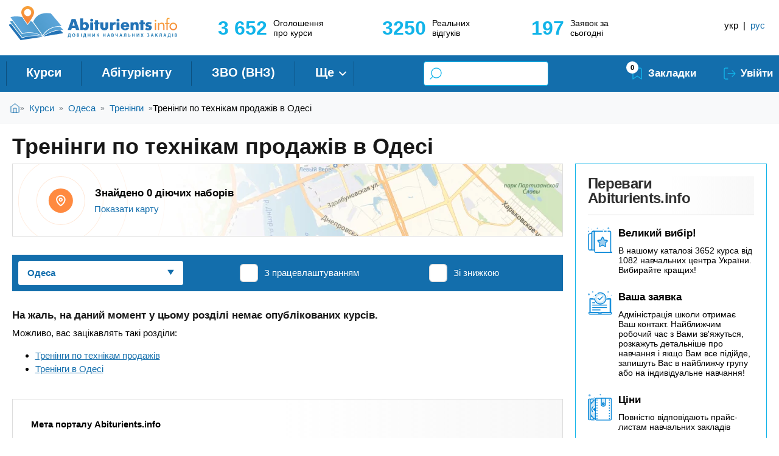

--- FILE ---
content_type: text/html; charset=utf-8
request_url: https://abiturients.info/uk/courses/odessa/treningi/treningi-po-tehnikam-prodazh
body_size: 17134
content:
<!DOCTYPE html PUBLIC "-//W3C//DTD XHTML+RDFa 1.0//EN"
  "http://www.w3.org/MarkUp/DTD/xhtml-rdfa-1.dtd">
<html xmlns="http://www.w3.org/1999/xhtml" xml:lang="uk" version="XHTML+RDFa 1.0" dir="ltr"
  xmlns:content="http://purl.org/rss/1.0/modules/content/"
  xmlns:dc="http://purl.org/dc/terms/"
  xmlns:foaf="http://xmlns.com/foaf/0.1/"
  xmlns:rdfs="http://www.w3.org/2000/01/rdf-schema#"
  xmlns:sioc="http://rdfs.org/sioc/ns#"
  xmlns:sioct="http://rdfs.org/sioc/types#"
  xmlns:skos="http://www.w3.org/2004/02/skos/core#"
  xmlns:xsd="http://www.w3.org/2001/XMLSchema#">

<head profile="http://www.w3.org/1999/xhtml/vocab">
<meta http-equiv="Content-Type" content="text/html; charset=utf-8" />
<link rel="apple-touch-icon" sizes="180x180" href="/sites/default/files/favicons/apple-touch-icon.png?v=2"/>
<link rel="icon" type="image/png" sizes="32x32" href="/sites/default/files/favicons/favicon-32x32.png?v=2"/>
<link rel="icon" type="image/png" sizes="16x16" href="/sites/default/files/favicons/favicon-16x16.png?v=2"/>
<link rel="manifest" href="/sites/default/files/favicons/site.webmanifest?v=2"/>
<link rel="mask-icon" href="/sites/default/files/favicons/safari-pinned-tab.svg?v=2" color="#5bbad5"/>
<link rel="shortcut icon" href="/sites/default/files/favicons/favicon.ico?v=2"/>
<meta name="msapplication-TileColor" content="#ffffff"/>
<meta name="theme-color" content="#ffffff"/>
<meta name="MobileOptimized" content="width" />
<meta name="HandheldFriendly" content="true" />
<meta name="viewport" content="width=device-width, initial-scale=1" />
<meta name="description" content="Записатися на Тренінги по технікам продажів в Одесі. Оголошення від найкращих Навчальних Центрів. ⭐ Актуальні Ціни та Відгуки. Йде набір! ✍ Записуйтесь на навчання!" />
<script type="application/ld+json">{
    "@context": "https://schema.org",
    "@graph": [
        {
            "@type": "ItemList",
            "@id": "https://abiturients.info/uk/courses/odessa/treningi/treningi-po-tehnikam-prodazh",
            "itemListElement": []
        }
    ]
}</script>
<meta name="robots" content="follow, index" />
<meta name="rights" content="abiturients.info" />
<link rel="canonical" href="https://abiturients.info/uk/courses/odessa/treningi/treningi-po-tehnikam-prodazh" />
<link rel="shortlink" href="https://abiturients.info/uk/courses/4738/5112" />
<meta property="og:image" content="https://abiturients.info/sites/all/themes/abiturients_2019/images/logo_1200_630.png" />
  <title>Тренінги по технікам продажів в Одесі. Ціни та Відгуки | Abiturients.info</title>
  <link type="text/css" rel="stylesheet" href="https://abiturients.info/sites/default/files/css/css_xE-rWrJf-fncB6ztZfd2huxqgxu4WO-qwma6Xer30m4.css" media="all" />
<link type="text/css" rel="stylesheet" href="https://abiturients.info/sites/default/files/css/css_MNa6pOw33feq_RUH345MrfRXI_5cdNC9e6RxmS2aFMI.css" media="screen" />
<link type="text/css" rel="stylesheet" href="https://abiturients.info/sites/default/files/css/css_3Ozqmynqm0TShqXJ6iltd9r9c0GZg8Fw7RLLlQzuahc.css" media="all" />
<link type="text/css" rel="stylesheet" href="https://abiturients.info/sites/default/files/css/css_hPAfOlBxf5KcHMXkZ9hPaVCmXlfxgmvAtqyD71YS-TA.css" media="all" />
<link type="text/css" rel="stylesheet" href="https://abiturients.info/sites/default/files/css/css_YuJy0jOM9HDE1yDRecTHlZ0Rfjo6-biYi6CmvJwTxaE.css" media="all" />
<link type="text/css" rel="stylesheet" href="https://abiturients.info/sites/default/files/css/css_r0slT4mJmdmTSmTKiDtLsgccbP6BigEcEVTS1MUYP0c.css" media="all" />
<link type="text/css" rel="stylesheet" href="https://abiturients.info/sites/default/files/css/css_lE1xwekkbQ0MfQioTEJnjNv1_vDCyEzKxxnK6tnFCAo.css" media="all" />
<link type="text/css" rel="stylesheet" href="https://abiturients.info/sites/default/files/css/css_Z63FppyrMDvGb_Hg2ENcuT469sHuLsXg02u5SdsOL9Y.css" media="all" />
</head>
<body class="html not-front not-logged-in one-sidebar sidebar-second page-courses page-courses- page-courses-4738 page-courses- page-courses-5112 i18n-uk role-1" >
  <div id="skip-link">
    <a href="#main-content" class="element-invisible element-focusable">Перейти до основного матеріалу</a>
  </div>
    <div class="region region-page-top">
    <noscript aria-hidden="true"><iframe src="https://www.googletagmanager.com/ns.html?id=GTM-MKBBC8" height="0" width="0" style="display:none;visibility:hidden"></iframe></noscript>
  </div>
  <div id="wrap">
  <!-- #ads-region -->
    <!-- /#ads-region -->
  
  
  
  <!--div class="clear"></div-->

<!-- #header -->
<header id="header" class="full">
  <div class="container">
    <div class="inner">
            <a href="/uk" title="Головна" rel="home" id="logo">
        <img src="/sites/all/themes/abiturients_2019/logo_ukr.svg" alt="Головна" />
      </a>
                  <div id="name-and-slogan"  class="element-invisible">
                <div id="site-name"  class="element-invisible">
          <a href="/uk" title="Головна" rel="home">
            Abiturients.info</a>
        </div>
        
                <div id="site-slogan"  class="element-invisible">
          Довідник Навчальних закладів        </div>
        
      </div>
                  <div class="phone-icon"></div>
          </div>
    <!-- #header-left -->
        <!-- /#header-left -->
    <div id="header-left" class="header-left">
      <div class="inner">
          <div class="region region-header-left">
    <div id="block-runa-custom-site-stats" class="block block-runa-custom">

    
  <div class="content">
    <div id='infografika'>
 <div class='stats'>
  <div class='number'>
    3 652</div>
  <div class='text'>Оголошення про курси</div>
 </div>
 <div class='stats'>
  <div class='number'>
    3250</div>
  <div class='text'>Реальних відгуків</div>
 </div>
 <div class='stats'>
  <div class='number'>
    197</div>
  <div class='text'>Заявок за сьогодні</div>
 </div>
</div>

<div class="block-runa-custom__phone">
	</div>
  </div>
</div>
  </div>
      </div>
    </div>
            <!-- #header-right -->
    <div id="header-right" class="header-right">
      <div class="inner">
          <div class="region region-header-right">
    <div id="block-locale-language" class="block block-locale">

    
  <div class="content">
    <div class="item-list"><ul class="language-switcher-locale-url"><li class=" active first"><a href="/uk/courses/odessa/treningi/treningi-po-tehnikam-prodazh" class="language-link active">укр</a></li>
<li class=" active"><span class="language-switcher-separator"> | </span></li>
<li class=" last"><a href="/ru/courses/odessa/treningi/treningi-po-tehnikam-prodazh" class="language-link">рус</a></li>
</ul></div>  </div>
</div>
  </div>
      </div>
    </div><!-- /#header-right -->
      </div>
</header>
<!-- /#header -->

<!-- #responsive -->
<div id = "responsive">
	<div class = "blu-back">
		<div class = "sandvich"></div>
		<div class = "menu-action">Меню</div>
						<div class = "bookmarks"><a class = "bookmarks" href = "/bookmarks"></a>
				</div>
		<div class = "s-icon"></div>
		   				<div class = "mobile-search"></div>

	</div>
</div>
<!-- /#responsive -->

<!-- #navigation -->
<div id="navigation" class="sixteen columns">
    <div class="container">

    <div class="menu-header">
              <div class="region region-header">
    <div id="block-block-49" class="block block-block">

    
  <div class="content">
    <div class="mobile-btn-menu"></div>
  </div>
</div>
<div id="block-menu-block-2" class="block block-menu-block">

    
  <div class="content">
    <div class="menu-block-wrapper menu-block-2 menu-name-main-menu parent-mlid-0 menu-level-1">
  <ul class="menu"><li class="first leaf has-children menu-mlid-22702"><a href="/uk/courses" title="">Курси</a></li>
<li class="leaf menu-mlid-22782"><a href="/uk/abiturientu" title="">Абітурієнту</a></li>
<li class="leaf menu-mlid-22696"><a href="/uk/university" title="">ЗВО (ВНЗ)</a></li>
<li class="leaf menu-mlid-22697"><a href="/uk/college" title="">Коледжі</a></li>
<li class="leaf menu-mlid-33030"><a href="/uk/courses/ukraine/programmy-mba" title="">MBA</a></li>
<li class="leaf menu-mlid-35162"><a href="/uk/school">Приватні школи</a></li>
<li class="leaf menu-mlid-22703"><a href="/uk/courses/onlayn" title="">Онлайн курси</a></li>
<li class="last leaf menu-mlid-12984"><a href="/uk/abroad" title="">За кордоном</a></li>
</ul></div>
  </div>
</div>
<div id="block-views-7fadb2158d270fe3cf677fd66d5669b1" class="block block-views">

    
  <div class="content">
    <form action="/uk/search/courses" method="get" id="views-exposed-form-catalog-courses-search-api-fields-page-1" accept-charset="UTF-8"><div><div class="views-exposed-form">
  <div class="views-exposed-widgets clearfix">
          <div id="edit-fulltext-wrapper" class="views-exposed-widget views-widget-filter-search_api_views_fulltext">
                  <label for="edit-fulltext">
            Поиск курса по ключевым словам          </label>
                        <div class="views-widget">
          <div class="form-item form-type-textfield form-item-fulltext">
 <input type="text" id="edit-fulltext" name="fulltext" value="" size="30" maxlength="128" class="form-text" />
</div>
        </div>
              </div>
                    <div class="views-exposed-widget views-submit-button">
      <input type="submit" id="edit-submit-catalog-courses-search-api-fields" value="Найти" class="form-submit" />    </div>
      </div>
</div>
</div></form>  </div>
</div>
<div id="block-block-37" class="block block-block">

    
  <div class="content">
    <div class="bookmarks-link"><span class="bookmarks-link__count">0</span><a href="/uk/bookmarks" class="bookmarks-link__link">Закладки</a></div><ul id='mymenu'><li class="mymenu__enter"><a href="/uk/user/login">Увійти</a></li></ul>  </div>
</div>
  </div>
            </div>
  </div>
</div>
<!-- /#navigation -->

<!--/#top-->
<div id='top' class="">
  <div class="container">
      </div>
</div>
<!--end top -->

  <!-- breadcrumbs -->
      <div id="breadcrumb">
      <div class="container"><div class="element-invisible">Ви є тут</div><div class="breadcrumb"><a href="/uk">Головна</a><span class="sep">»</span><a href="/uk/courses">Курси</a><span class="sep">»</span><a href="/uk/courses/odessa" class="breadcrumb-link">Одеса</a><span class="sep">»</span><a href="/uk/courses/odessa/treningi" class="breadcrumb-link">Тренінги</a><span class="sep">»</span><span class="breadcrumb-page-title">Тренінги по технікам продажів в Одесі</span></div></div>
    </div>
    <!-- breadcrumbs end -->


  <!--div class="container" style="border:0px solid #000;"-->
  <div class="container">

  
                                
                                  <div class="tabs">
                                      </div>
                
                                
                                                                  <h1 class="title" id="page-title">
                    Тренінги по технікам продажів в Одесі                  </h1>
                
                
                

        
                    <div id="content" class="eleven columns">
        
        <div id="main">
          <div class="region region-content">
    <div id="block-runa-custom-map-courses-map-link" class="block block-runa-custom-map">

    
  <div class="content">
    <div class="top-count">Знайдено 0 діючих наборів</div><div id = "runa-custom-map-link"><a href="/uk/map-call/4738/5112" class="use-ajax">Показати карту</a></div><div class = "slide-down"><div id = "map_canvas"></div></div>  </div>
</div>
<div id="block-runa-custom-city-form" class="block block-runa-custom">

    
  <div class="content">
    <form action="/uk/courses/odessa/treningi/treningi-po-tehnikam-prodazh" method="post" id="runa-custom-city-form" accept-charset="UTF-8"><div><input type="hidden" name="arg" value="courses 4738 5112" />
<div id = "city-select"><label for="edit-city">Выбран город </label><div class="form-item form-type-select form-item-city">
  <select id="edit-city" name="city" class="form-select"><option value="">- Обрати місто - </option><option value="5993">Онлайн</option><option value="4559">Київ</option><option value="4738" selected="selected">Одеса</option><option value="5967">Харків</option><option value="6005">Дніпро</option><option value="6004">Львів</option><option value="6176">Вінниця</option><option value="9845">Житомир</option><option value="6193">Запоріжжя</option><option value="9946">Івано-Франківськ</option><option value="9842">Кропивницький</option><option value="6194">Кривий Ріг</option><option value="9875">Луцьк</option><option value="6017">Миколаїв</option><option value="6197">Полтава</option><option value="6200">Рівне</option><option value="10019">Суми</option><option value="10008">Тернопіль</option><option value="9869">Ужгород</option><option value="6196">Херсон</option><option value="6241">Хмельницький</option><option value="9847">Черкаси</option><option value="6198">Чернігів</option><option value="9944">Чернівці</option><option value="10047">Бердичів</option><option value="9997">Буча</option><option value="10085">Вараш</option><option value="10068">Коростень</option><option value="10053">Костопіль</option><option value="10054">Кременець</option><option value="10057">Миргород</option><option value="9976">Ковель</option><option value="10014">Кам&#039;янець-Подільський</option><option value="9977">Ворзель</option><option value="6376">Ірпінь</option><option value="10056">Сарни</option><option value="10037">Хуст</option><option value="6377">Васильків</option><option value="9866">Курахове</option><option value="6018">Павлоград</option><option value="6188">Чорноморськ</option><option value="6189">Овідіополь</option><option value="6190">Білгород-Дністровський</option></select>
</div>
</div><div id = "districts-wrapper"><div class="form-item form-type-select form-item-districts">
  <select id="districts-select" multiple="multiple" name="districts[]" class="form-select"><option value="All">Вcі райони</option><option value="5110">Приморський</option><option value="5109">Малиновський</option><option value="5108">Київський</option><option value="5111">Суворовский</option><option value="5104">пос. Котовского</option><option value="5119">Черемушки</option><option value="5103">Молдаванка</option><option value="5106">Центр</option><option value="5107">Фонтан</option><option value="5105">Таирово</option><option value="5118">Слободка</option></select>
</div>
</div><div id = "courses_with_employment"><div class="form-item form-type-checkbox form-item-employment">
 <input type="checkbox" id="edit-employment" name="employment" value="1" class="form-checkbox" />  <label class="option" for="edit-employment">З працевлаштуванням </label>

</div>
</div><div id = "courses_with_discounts"><div class="form-item form-type-checkbox form-item-courses-with-discounts">
 <input type="checkbox" id="edit-courses-with-discounts" name="courses_with_discounts" value="1" class="form-checkbox" />  <label class="option" for="edit-courses-with-discounts">Зі знижкою </label>

</div>
</div><input type="submit" id="edit-submit" name="op" value="Submit" class="form-submit" /><input type="hidden" name="form_build_id" value="form-Tz4ABC-tYKAN2rV9AHZvk2mrdZBwBl3KfAijHICZrxU" />
<input type="hidden" name="form_id" value="runa_custom_city_form" />
</div></form>  </div>
</div>
<div id="block-system-main" class="block block-system">

    
  <div class="content">
    <div class="view view-courses-new-catalog view-id-courses_new_catalog view-display-id-page view-dom-id-22984d44afdd4e548f8b0f36abe8baeb">
        
  
  
      <div class="view-empty">
      <h3>На жаль, на даний момент у цьому розділі немає опублікованих курсів.</h3>Можливо, вас зацікавлять такі розділи:<ul><li><a href="/uk/courses/ukraine/treningi/treningi-po-tehnikam-prodazh">Тренінги по технікам продажів</a></li><li><a href="/uk/courses/odessa/treningi">Тренінги в Одесі</a></li></ul>    </div>
  
      <ul class="pager pager--infinite-scroll pager--infinite-scroll-auto">
  <li class="pager__item">
      </li>
</ul>
  
  
  
      <div class="view-footer">
      <div class="field field-name-body field-type-text-with-summary field-label-hidden"><div class="field-items"><div class="field-item even" property="content:encoded"><div style='border:1px solid #ddd; padding:30px; background: linear-gradient(270deg,#F8F8F8 0.01%,rgba(248,248,248,0) 51%)'>
<p><strong>Мета порталу Abiturients.info</strong></p>

<p>Дати можливість кожному користувачу сайту, вибрати найкращі й підходящі особисто йому тренінги по технікам продажів.</p>
<p>Для цього ми:</p>
<ul>
<li>Забезпечуємо наявність на Abiturients.info найсвіжішої, точної та корисної інформації про Тренінги по технікам продажів в Одесі, яка цікавить здобувачів навчання в першу чергу: Вартість, Програми навчання по кожній спеціальності, Терміни, Дати старту, Адреса проведення занять.</li>
<li>Подаємо інформацію про Тренінги по технікам продажів в Одесі, в структурованому вигляді і забезпечуємо користувачів сайту зручними інструментами підбору навчального закладу і спеціальностей.</li>
<li>Збираємо правдиві відгуки про Тренінги по технікам продажів в Одесі і формуємо рейтинг Навчальних закладів.</li>
<li>Консультуємо користувачів сайту з підбору навчального закладу і спеціальностей на основі розміщеної на нашому сайті інформації.</li>
</ul>


      <p><strong>Для Навчальних закладів:</strong></p>
      <p>Якщо у Вас в асортименті є Тренінги по технікам продажів в Одесі, рекомендуємо Вам зареєструватися на сайті 
      <a href="/uz/register">abiturients.info</a> і додати Ваші курси в наш каталог.</p>
      <p><i>Будемо раді співпраці!</i></p>
      <p>
  <a href="/uk/uz/register" class="uz-link button-orange" style="font-weight: bold; text-decoration: none; color: #fff;">Додати курси</a>
</p>
</div></div></div></div>    </div>
  
  
</div>  </div>
</div>
<div id="block-views-modern-courses-block" class="block block-views">

    <h2>Також, Вас можуть зацікавити курси Онлайн</h2>
  
  <div class="content">
    <div class="view view-modern-courses view-id-modern_courses view-display-id-block view-dom-id-ae90bc39bcf9bd03af90deaff1729cd9">
        
  
  
      <div class="view-content">
        <div class="views-row views-row-1 views-row-odd views-row-first">
    <div id="node-82903" class="node node-spec-courses node-teaser cooperation-type-9858 course-preview" about="/uk/course/82683/82903" typeof="sioc:Item foaf:Document">
        <h2>
      <a class = "link-title" href="/uk/course/82683/82903" ></a>
    </h2>
    <span property="dc:title" content="Курси Менеджера з продажу" class="rdf-meta element-hidden"></span><span property="sioc:num_replies" content="0" datatype="xsd:integer" class="rdf-meta element-hidden"></span>
  
  <div class="content">
    <div id="node_spec_courses_teaser_group_cover"class = "group-cover field-group-div"><div class="field field-name-field-main-foto-course field-type-image field-label-hidden"><div class="field-items"><div class="field-item even"><a href="/uk/course/82683/82903"><img typeof="foaf:Image" src="https://abiturients.info/sites/default/files/styles/teaser_photo/public/foto-uz/188265769menpopr.jpg?itok=kV0t3rRM" alt="" /></a></div></div></div></div><div id="node_spec_courses_teaser_group_col_1"class = "group-col-1 field-group-div col-xs-1"><div class="field field-name-field-nabor field-type-list-text field-label-hidden"><div class="field-items"><div class="field-item even">Набір на курс!</div></div></div><div class="field field-name-title-field field-type-text field-label-hidden"><div class="field-items"><div class="field-item even"><h3 class="title-course-katalog"><a href="/uk/course/82683/82903">Курси Менеджера з продажу</a></h3>
</div></div></div><div class="field field-name-body field-type-text-with-summary field-label-hidden"><div class="field-items"><div class="field-item even" property="content:encoded"><p>Станьте успішним менеджером з продажу за 1 місяць. Опануйте техніки B2B та B2C продажів, навички роботи в 1С. Диплом та допомога з працевлаштуванням після навчання.</p>
</div></div></div><div class="field field-name-field-company field-type-entityreference field-label-hidden"><div class="field-items"><div class="field-item even">Анастасія, навчальний бізнес центр</div></div></div></div><div id="node_spec_courses_teaser_group_col_2"class = "group-col-2 field-group-div col-xs-2"><div class="field field-name-field-akciya field-type-list-text field-label-hidden"><div class="field-items"><div class="field-item even">Акція</div></div></div><div id="node_spec_courses_teaser_group_cost"class = "group-cost "><h3><span>Вартість</span></h3><div class="field field-name-field-cost-course field-type-mvf-number-decimal-entityreference field-label-hidden"><div class="field-items"><div class="field-item even"><span class="mvf-unit-uah mvf-measure-currensyperevod"><div class="mvf-subfield mvf-value">6 000</div><div class="mvf-subfield mvf-unit">грн</div></span></div></div></div></div><div id="node_spec_courses_teaser_group_order"class = "group-order "><div class="signup"><a class = "request" target = "_blank" href = "/uk/node/82903#node_spec_courses_full_group_aside_courses">Записатися</a></div><div class="field field-name-field-btn-registration field-type-computed field-label-above"><div class="field-label">Кнопка записи:&nbsp;</div><div class="field-items"><div class="field-item even">Залишити заявку</div></div></div></div></div><div class="field field-name-field-view-details field-type-viewfield field-label-hidden"><div class="field-items"><div class="field-item even"><div class="view view-company-status view-id-company_status view-display-id-attachment_1 view-dom-id-00883890c4e16922bcf4409168eb61f1">
        
  
  
      <div class="view-content">
        <div class="views-row views-row-1 views-row-odd views-row-first views-row-last">
      
  <div class="views-field views-field-view-node">        <span class="field-content"><a href="/uk/course/82683/82903">Подробно о курсе</a></span>  </div>  </div>
    </div>
  
  
  
  
  
  
</div></div></div></div><div id="node_spec_courses_teaser_group_col_3"class = "group-col-3 field-group-div col-xs-3"><div class="field field-name-field-sity1 field-type-taxonomy-term-reference field-label-hidden"><div class="field-items"><div class="field-item even"><div class="item-list"><ul class=""><li class="first">Київ</li>
<li>Солом&#039;янський</li>
<li class="last">Онлайн</li>
</ul></div></div></div></div><div class="field field-name-field-sroki field-type-text field-label-hidden"><div class="field-items"><div class="field-item even">9 занять - 36 ак години</div></div></div><div class="view view-new-on-site view-id-new_on_site view-display-id-entity_view_1 new-on-site view-dom-id-fc4d3c6554ff5ad7c07243dd272ade22">
      
  
  
  
      <div class="view-empty">
      <div class="view view-registrations-for-courses view-id-registrations_for_courses view-display-id-attachment_1 view-dom-id-795bb57c6fd1d82c9b2f557c29a2f7df">
        
  
  
      <div class="view-content">
        <div class="views-row views-row-1 views-row-odd views-row-first views-row-last">
      
  <div class="views-field views-field-nid">    <span class="views-label views-label-nid">Записалось: </span>    <span class="field-content">3</span>  </div>  </div>
    </div>
  
  
  
  
  
  
</div>    </div>
  
  
  
  
  
  
</div> </div>  </div>

      <div class="link-wrapper">
      <ul class="links inline"><li class="node-readmore first"><a href="/uk/course/82683/82903" rel="tag" title="Курси Менеджера з продажу" target="_blank">Читати далі<span class="element-invisible"> про Курси Менеджера з продажу</span></a></li>
<li class="statistics_counter last"><span>4373 перегляди</span></li>
</ul>    </div>
      
</div>

  </div>
  <div class="views-row views-row-2 views-row-even">
    <div id="node-53251" class="node node-spec-courses node-sticky node-teaser cooperation-type-5955 course-preview" about="/uk/course/47991/53251" typeof="sioc:Item foaf:Document">
        <h2>
      <a class = "link-title" href="/uk/course/47991/53251" ></a>
    </h2>
    <span property="dc:title" content="МСФЗ: 5 складових звітності (освітній захід)" class="rdf-meta element-hidden"></span><span property="sioc:num_replies" content="0" datatype="xsd:integer" class="rdf-meta element-hidden"></span>
  
  <div class="content">
    <div class="view view-courses-options view-id-courses_options view-display-id-entity_view_1 view-dom-id-54ce33134d66de4f4f36af70929670fe">
      
  
  
  
      <div class="view-content">
        <div class="views-row views-row-1 views-row-odd views-row-first views-row-last">
      
  <div class="views-field views-field-field-courses-options">        <div class="field-content"><div class="item-list"><ul><li class="first last">Перший урок - безкоштовно</li>
</ul></div></div>  </div>  </div>
    </div>
  
  
  
  
  
  
</div> <div id="node_spec_courses_teaser_group_cover"class = "group-cover field-group-div"><div class="field field-name-field-main-foto-course field-type-image field-label-hidden"><div class="field-items"><div class="field-item even"><a href="/uk/course/47991/53251"><img typeof="foaf:Image" src="https://abiturients.info/sites/default/files/styles/teaser_photo/public/foto-uz/financial-reporting-standards_0.png?itok=KgHIaZ-J" alt="" /></a></div></div></div></div><div id="node_spec_courses_teaser_group_col_1"class = "group-col-1 field-group-div col-xs-1"><div class="field field-name-field-nabor field-type-list-text field-label-hidden"><div class="field-items"><div class="field-item even">Набір на курс!</div></div></div><div class="field field-name-title-field field-type-text field-label-hidden"><div class="field-items"><div class="field-item even"><h3 class="title-course-katalog"><a href="/uk/course/47991/53251">МСФЗ: 5 складових звітності (освітній захід)</a></h3>
</div></div></div><div class="field field-name-body field-type-text-with-summary field-label-hidden"><div class="field-items"><div class="field-item even" property="content:encoded"><p><span style="font-size:16px"><span style="font-family:Arial,Helvetica,sans-serif"><strong>Програма підвищення кваліфікації МСФЗ: 5 складових звітності.</strong></span></span></p>
<p><span style="font-size:16px"><span style="font-family:Arial,Helvetica,sans-serif">Навряд чи знайдеться бухгалтер, який ще не чув про МСФЗ. </span></span></p>
<p><span style="font-size:16px"><span style="font-family:Arial,Helvetica,sans-serif">Однак для багатьох ці чотири літери досі залишаються складним і незрозумілим. </span></span></p></div></div></div><div class='recomended-company'><div class="field field-name-field-company field-type-entityreference field-label-hidden"><div class="field-items"><div class="field-item even">Alterra, Міжнародний центр методології та підвищення кваліфікації бухгалтерів, фінансистів, аудиторів та управлінців</div></div></div><a title='Рекомендуем!'><div class='recomended-icon'></div></a></div></div><div id="node_spec_courses_teaser_group_col_2"class = "group-col-2 field-group-div col-xs-2"><div id="node_spec_courses_teaser_group_cost"class = "group-cost "><h3><span>Вартість</span></h3><div class="field field-name-field-cost-course field-type-mvf-number-decimal-entityreference field-label-hidden"><div class="field-items"><div class="field-item even"><span class="mvf-unit-uah mvf-measure-currensyperevod"><div class="mvf-subfield mvf-value">500</div><div class="mvf-subfield mvf-unit">грн</div></span></div></div></div></div><div id="node_spec_courses_teaser_group_order"class = "group-order "><div class="signup"><a class = "request" target = "_blank" href = "/uk/node/53251#node_spec_courses_full_group_aside_courses">Записатися</a></div><div class="field field-name-field-btn-registration field-type-computed field-label-above"><div class="field-label">Кнопка записи:&nbsp;</div><div class="field-items"><div class="field-item even">Записаться на пробный урок</div></div></div></div></div><div class="field field-name-field-view-details field-type-viewfield field-label-hidden"><div class="field-items"><div class="field-item even"><div class="view view-company-status view-id-company_status view-display-id-attachment_1 view-dom-id-e934f799ec115fbb92454d20efb9dde6">
        
  
  
      <div class="view-content">
        <div class="views-row views-row-1 views-row-odd views-row-first views-row-last">
      
  <div class="views-field views-field-view-node">        <span class="field-content"><a href="/uk/course/47991/53251">Подробно о курсе</a></span>  </div>  </div>
    </div>
  
  
  
  
  
  
</div></div></div></div><div id="node_spec_courses_teaser_group_col_3"class = "group-col-3 field-group-div col-xs-3"><div class="field field-name-field-sity1 field-type-taxonomy-term-reference field-label-hidden"><div class="field-items"><div class="field-item even"><div class="item-list"><ul class=""><li class="first">Київ</li>
<li class="last">Онлайн</li>
</ul></div></div></div></div><div class="field field-name-field-sroki field-type-text field-label-hidden"><div class="field-items"><div class="field-item even">9 академ. годин</div></div></div><div class="view view-new-on-site view-id-new_on_site view-display-id-entity_view_1 new-on-site view-dom-id-180f8a3cf828b167deef00f4c4af6e1b">
      
  
  
  
      <div class="view-empty">
      <div class="view view-registrations-for-courses view-id-registrations_for_courses view-display-id-attachment_1 view-dom-id-3ec7fb96f8fd61873b90ab71e773cae2">
        
  
  
      <div class="view-empty">
      <div class="view view-updated-on-site view-id-updated_on_site view-display-id-attachment_1 view-dom-id-cbcaeaf00455a17b67bb61a7f8c050f6">
        
  
  
  
  
  
  
  
  
</div>    </div>
  
  
  
  
  
  
</div>    </div>
  
  
  
  
  
  
</div> </div>  </div>

      <div class="link-wrapper">
      <ul class="links inline"><li class="node-readmore first"><a href="/uk/course/47991/53251" rel="tag" title="МСФЗ: 5 складових звітності (освітній захід)" target="_blank">Читати далі<span class="element-invisible"> про МСФЗ: 5 складових звітності (освітній захід)</span></a></li>
<li class="statistics_counter last"><span>1334 перегляди</span></li>
</ul>    </div>
      
</div>

  </div>
  <div class="views-row views-row-3 views-row-odd">
    <div id="node-82906" class="node node-spec-courses node-teaser cooperation-type-9858 course-preview" about="/uk/course/82683/82906" typeof="sioc:Item foaf:Document">
        <h2>
      <a class = "link-title" href="/uk/course/82683/82906" ></a>
    </h2>
    <span property="dc:title" content="Курси Менеджера широкого профілю (кадри, продажі, реклама, логістика)" class="rdf-meta element-hidden"></span><span property="sioc:num_replies" content="0" datatype="xsd:integer" class="rdf-meta element-hidden"></span>
  
  <div class="content">
    <div id="node_spec_courses_teaser_group_cover"class = "group-cover field-group-div"><div class="field field-name-field-main-foto-course field-type-image field-label-hidden"><div class="field-items"><div class="field-item even"><a href="/uk/course/82683/82906"><img typeof="foaf:Image" src="https://abiturients.info/sites/default/files/styles/teaser_photo/public/foto-uz/6845925682223.jpg?itok=57SCwF7V" alt="" /></a></div></div></div></div><div id="node_spec_courses_teaser_group_col_1"class = "group-col-1 field-group-div col-xs-1"><div class="field field-name-field-nabor field-type-list-text field-label-hidden"><div class="field-items"><div class="field-item even">Набір на курс!</div></div></div><div class="field field-name-title-field field-type-text field-label-hidden"><div class="field-items"><div class="field-item even"><h3 class="title-course-katalog"><a href="/uk/course/82683/82906">Курси Менеджера широкого профілю (кадри, продажі, реклама, логістика)</a></h3>
</div></div></div><div class="field field-name-body field-type-text-with-summary field-label-hidden"><div class="field-items"><div class="field-item even" property="content:encoded"><p>Станьте менеджером широкого профілю за 2,5 місяці. Опануйте HR, продажі, рекламу та логістику в одному курсі. 84 години практичних занять + 5 окремих дипломів та допомога з працевлаштуванням.</p>
</div></div></div><div class="field field-name-field-company field-type-entityreference field-label-hidden"><div class="field-items"><div class="field-item even">Анастасія, навчальний бізнес центр</div></div></div></div><div id="node_spec_courses_teaser_group_col_2"class = "group-col-2 field-group-div col-xs-2"><div class="field field-name-field-akciya field-type-list-text field-label-hidden"><div class="field-items"><div class="field-item even">Акція</div></div></div><div id="node_spec_courses_teaser_group_cost"class = "group-cost "><h3><span>Вартість</span></h3><div class="field field-name-field-cost-course field-type-mvf-number-decimal-entityreference field-label-hidden"><div class="field-items"><div class="field-item even"><span class="mvf-unit-uah mvf-measure-currensyperevod"><div class="mvf-subfield mvf-value">7 182</div><div class="mvf-subfield mvf-unit">грн</div></span></div></div></div><div class="field field-name-field-after field-type-mvf-number-integer-entityreference field-label-hidden"><div class="field-items"><div class="field-item even"><span class="mvf-unit-uah mvf-measure-currensyperevod"><div class="mvf-subfield mvf-value">7980</div><div class="mvf-subfield mvf-unit">грн</div></span></div></div></div></div><div id="node_spec_courses_teaser_group_order"class = "group-order "><div class="signup"><a class = "request" target = "_blank" href = "/uk/node/82906#node_spec_courses_full_group_aside_courses">Записатися</a></div><div class="field field-name-field-btn-registration field-type-computed field-label-above"><div class="field-label">Кнопка записи:&nbsp;</div><div class="field-items"><div class="field-item even">Залишити заявку</div></div></div></div></div><div class="field field-name-field-view-details field-type-viewfield field-label-hidden"><div class="field-items"><div class="field-item even"><div class="view view-company-status view-id-company_status view-display-id-attachment_1 view-dom-id-25a18ee7767984d2c755e838a61e5ef4">
        
  
  
      <div class="view-content">
        <div class="views-row views-row-1 views-row-odd views-row-first views-row-last">
      
  <div class="views-field views-field-view-node">        <span class="field-content"><a href="/uk/course/82683/82906">Подробно о курсе</a></span>  </div>  </div>
    </div>
  
  
  
  
  
  
</div></div></div></div><div id="node_spec_courses_teaser_group_col_3"class = "group-col-3 field-group-div col-xs-3"><div class="field field-name-field-sity1 field-type-taxonomy-term-reference field-label-hidden"><div class="field-items"><div class="field-item even"><div class="item-list"><ul class=""><li class="first">Київ</li>
<li>Солом&#039;янський</li>
<li class="last">Онлайн</li>
</ul></div></div></div></div><div class="field field-name-field-sroki field-type-text field-label-hidden"><div class="field-items"><div class="field-item even">21 заняття - 84 ак години</div></div></div><div class="view view-new-on-site view-id-new_on_site view-display-id-entity_view_1 new-on-site view-dom-id-b26549fca42d56184b2a623ae323723e">
      
  
  
  
      <div class="view-empty">
      <div class="view view-registrations-for-courses view-id-registrations_for_courses view-display-id-attachment_1 view-dom-id-12d040c6090647f45216f223aab792eb">
        
  
  
      <div class="view-content">
        <div class="views-row views-row-1 views-row-odd views-row-first views-row-last">
      
  <div class="views-field views-field-nid">    <span class="views-label views-label-nid">Записалось: </span>    <span class="field-content">1</span>  </div>  </div>
    </div>
  
  
  
  
  
  
</div>    </div>
  
  
  
  
  
  
</div> </div>  </div>

      <div class="link-wrapper">
      <ul class="links inline"><li class="node-readmore first"><a href="/uk/course/82683/82906" rel="tag" title="Курси Менеджера широкого профілю (кадри, продажі, реклама, логістика)" target="_blank">Читати далі<span class="element-invisible"> про Курси Менеджера широкого профілю (кадри, продажі, реклама, логістика)</span></a></li>
<li class="statistics_counter last"><span>3431 перегляд</span></li>
</ul>    </div>
      
</div>

  </div>
  <div class="views-row views-row-4 views-row-even">
    <div id="node-82904" class="node node-spec-courses node-teaser cooperation-type-9858 course-preview" about="/uk/course/82683/82904" typeof="sioc:Item foaf:Document">
        <h2>
      <a class = "link-title" href="/uk/course/82683/82904" ></a>
    </h2>
    <span property="dc:title" content="Курси Електронна торгівля" class="rdf-meta element-hidden"></span><span property="sioc:num_replies" content="0" datatype="xsd:integer" class="rdf-meta element-hidden"></span>
  
  <div class="content">
    <div id="node_spec_courses_teaser_group_cover"class = "group-cover field-group-div"><div class="field field-name-field-main-foto-course field-type-image field-label-hidden"><div class="field-items"><div class="field-item even"><a href="/uk/course/82683/82904"><img typeof="foaf:Image" src="https://abiturients.info/sites/default/files/styles/teaser_photo/public/foto-uz/615228614778528575reklama.jpg?itok=B9x9z6Hg" alt="" /></a></div></div></div></div><div id="node_spec_courses_teaser_group_col_1"class = "group-col-1 field-group-div col-xs-1"><div class="field field-name-field-nabor field-type-list-text field-label-hidden"><div class="field-items"><div class="field-item even">Набір на курс!</div></div></div><div class="field field-name-title-field field-type-text field-label-hidden"><div class="field-items"><div class="field-item even"><h3 class="title-course-katalog"><a href="/uk/course/82683/82904">Курси Електронна торгівля</a></h3>
</div></div></div><div class="field field-name-body field-type-text-with-summary field-label-hidden"><div class="field-items"><div class="field-item even" property="content:encoded"><p>Станьте експертом e-commerce за 3 місяці. Опануйте продажі на Розетці, Промі та власному інтернет-магазині. 104 години практичних навичок з логістики, маркетингу та аналітики.</p>
</div></div></div><div class="field field-name-field-company field-type-entityreference field-label-hidden"><div class="field-items"><div class="field-item even">Анастасія, навчальний бізнес центр</div></div></div></div><div id="node_spec_courses_teaser_group_col_2"class = "group-col-2 field-group-div col-xs-2"><div class="field field-name-field-akciya field-type-list-text field-label-hidden"><div class="field-items"><div class="field-item even">Акція</div></div></div><div id="node_spec_courses_teaser_group_cost"class = "group-cost "><h3><span>Вартість</span></h3><div class="field field-name-field-cost-course field-type-mvf-number-decimal-entityreference field-label-hidden"><div class="field-items"><div class="field-item even"><span class="mvf-unit-uah mvf-measure-currensyperevod"><div class="mvf-subfield mvf-value">13 527</div><div class="mvf-subfield mvf-unit">грн</div></span></div></div></div><div class="field field-name-field-after field-type-mvf-number-integer-entityreference field-label-hidden"><div class="field-items"><div class="field-item even"><span class="mvf-unit-uah mvf-measure-currensyperevod"><div class="mvf-subfield mvf-value">15080</div><div class="mvf-subfield mvf-unit">грн</div></span></div></div></div></div><div id="node_spec_courses_teaser_group_order"class = "group-order "><div class="signup"><a class = "request" target = "_blank" href = "/uk/node/82904#node_spec_courses_full_group_aside_courses">Записатися</a></div><div class="field field-name-field-btn-registration field-type-computed field-label-above"><div class="field-label">Кнопка записи:&nbsp;</div><div class="field-items"><div class="field-item even">Залишити заявку</div></div></div></div></div><div class="field field-name-field-view-details field-type-viewfield field-label-hidden"><div class="field-items"><div class="field-item even"><div class="view view-company-status view-id-company_status view-display-id-attachment_1 view-dom-id-d0c52cb89a77196a69d411541224aaf4">
        
  
  
      <div class="view-content">
        <div class="views-row views-row-1 views-row-odd views-row-first views-row-last">
      
  <div class="views-field views-field-view-node">        <span class="field-content"><a href="/uk/course/82683/82904">Подробно о курсе</a></span>  </div>  </div>
    </div>
  
  
  
  
  
  
</div></div></div></div><div id="node_spec_courses_teaser_group_col_3"class = "group-col-3 field-group-div col-xs-3"><div class="field field-name-field-sity1 field-type-taxonomy-term-reference field-label-hidden"><div class="field-items"><div class="field-item even"><div class="item-list"><ul class=""><li class="first">Київ</li>
<li>Солом&#039;янський</li>
<li class="last">Онлайн</li>
</ul></div></div></div></div><div class="field field-name-field-sroki field-type-text field-label-hidden"><div class="field-items"><div class="field-item even">26 занять - 104 ак годин</div></div></div><div class="view view-new-on-site view-id-new_on_site view-display-id-entity_view_1 new-on-site view-dom-id-499f2dbe705f095055a21fe412061126">
      
  
  
  
      <div class="view-empty">
      <div class="view view-registrations-for-courses view-id-registrations_for_courses view-display-id-attachment_1 view-dom-id-a440e0d4db58620170fc89cab76a1d63">
        
  
  
      <div class="view-empty">
      <div class="view view-updated-on-site view-id-updated_on_site view-display-id-attachment_1 view-dom-id-c1598d2f0b800aab92c88d13a2744217">
        
  
  
  
  
  
  
  
  
</div>    </div>
  
  
  
  
  
  
</div>    </div>
  
  
  
  
  
  
</div> </div>  </div>

      <div class="link-wrapper">
      <ul class="links inline"><li class="node-readmore first"><a href="/uk/course/82683/82904" rel="tag" title="Курси Електронна торгівля" target="_blank">Читати далі<span class="element-invisible"> про Курси Електронна торгівля</span></a></li>
<li class="statistics_counter last"><span>3836 переглядів</span></li>
</ul>    </div>
      
</div>

  </div>
  <div class="views-row views-row-5 views-row-odd views-row-last">
    <div id="node-82905" class="node node-spec-courses node-teaser cooperation-type-9858 course-preview" about="/uk/course/82683/82905" typeof="sioc:Item foaf:Document">
        <h2>
      <a class = "link-title" href="/uk/course/82683/82905" ></a>
    </h2>
    <span property="dc:title" content="Курси Керівник кол-центру" class="rdf-meta element-hidden"></span><span property="sioc:num_replies" content="0" datatype="xsd:integer" class="rdf-meta element-hidden"></span>
  
  <div class="content">
    <div id="node_spec_courses_teaser_group_cover"class = "group-cover field-group-div"><div class="field field-name-field-main-foto-course field-type-image field-label-hidden"><div class="field-items"><div class="field-item even"><a href="/uk/course/82683/82905"><img typeof="foaf:Image" src="https://abiturients.info/sites/default/files/styles/teaser_photo/public/foto-uz/781937563ryk_kol.jpg?itok=tFmlxe58" alt="" /></a></div></div></div></div><div id="node_spec_courses_teaser_group_col_1"class = "group-col-1 field-group-div col-xs-1"><div class="field field-name-field-nabor field-type-list-text field-label-hidden"><div class="field-items"><div class="field-item even">Набір на курс!</div></div></div><div class="field field-name-title-field field-type-text field-label-hidden"><div class="field-items"><div class="field-item even"><h3 class="title-course-katalog"><a href="/uk/course/82683/82905">Курси Керівник кол-центру</a></h3>
</div></div></div><div class="field field-name-body field-type-text-with-summary field-label-hidden"><div class="field-items"><div class="field-item even" property="content:encoded"><p>Керівник кол-центру за 1 місяць. Опануйте B2B та B2C продажі, техніки холодних дзвінків та роботу з запереченнями. 28 годин практики + диплом та допомога з працевлаштуванням.</p>
</div></div></div><div class="field field-name-field-company field-type-entityreference field-label-hidden"><div class="field-items"><div class="field-item even">Анастасія, навчальний бізнес центр</div></div></div></div><div id="node_spec_courses_teaser_group_col_2"class = "group-col-2 field-group-div col-xs-2"><div class="field field-name-field-akciya field-type-list-text field-label-hidden"><div class="field-items"><div class="field-item even">Акція</div></div></div><div id="node_spec_courses_teaser_group_cost"class = "group-cost "><h3><span>Вартість</span></h3><div class="field field-name-field-cost-course field-type-mvf-number-decimal-entityreference field-label-hidden"><div class="field-items"><div class="field-item even"><span class="mvf-unit-uah mvf-measure-currensyperevod"><div class="mvf-subfield mvf-value">3 000</div><div class="mvf-subfield mvf-unit">грн</div></span></div></div></div></div><div id="node_spec_courses_teaser_group_order"class = "group-order "><div class="signup"><a class = "request" target = "_blank" href = "/uk/node/82905#node_spec_courses_full_group_aside_courses">Записатися</a></div><div class="field field-name-field-btn-registration field-type-computed field-label-above"><div class="field-label">Кнопка записи:&nbsp;</div><div class="field-items"><div class="field-item even">Залишити заявку</div></div></div></div></div><div class="field field-name-field-view-details field-type-viewfield field-label-hidden"><div class="field-items"><div class="field-item even"><div class="view view-company-status view-id-company_status view-display-id-attachment_1 view-dom-id-6c4df2855861991e74881c4518cef336">
        
  
  
      <div class="view-content">
        <div class="views-row views-row-1 views-row-odd views-row-first views-row-last">
      
  <div class="views-field views-field-view-node">        <span class="field-content"><a href="/uk/course/82683/82905">Подробно о курсе</a></span>  </div>  </div>
    </div>
  
  
  
  
  
  
</div></div></div></div><div id="node_spec_courses_teaser_group_col_3"class = "group-col-3 field-group-div col-xs-3"><div class="field field-name-field-sity1 field-type-taxonomy-term-reference field-label-hidden"><div class="field-items"><div class="field-item even"><div class="item-list"><ul class=""><li class="first">Київ</li>
<li>Солом&#039;янський</li>
<li class="last">Онлайн</li>
</ul></div></div></div></div><div class="field field-name-field-sroki field-type-text field-label-hidden"><div class="field-items"><div class="field-item even">7 занять - 28 ак години</div></div></div><div class="view view-new-on-site view-id-new_on_site view-display-id-entity_view_1 new-on-site view-dom-id-ae2820c58d9c7783f07f011578f72bc7">
      
  
  
  
      <div class="view-empty">
      <div class="view view-registrations-for-courses view-id-registrations_for_courses view-display-id-attachment_1 view-dom-id-fdc688a16e88c816cf6886a2ec5e1341">
        
  
  
      <div class="view-empty">
      <div class="view view-updated-on-site view-id-updated_on_site view-display-id-attachment_1 view-dom-id-02045bb809aab37038333ea9114e2fe0">
        
  
  
  
  
  
  
  
  
</div>    </div>
  
  
  
  
  
  
</div>    </div>
  
  
  
  
  
  
</div> </div>  </div>

      <div class="link-wrapper">
      <ul class="links inline"><li class="node-readmore first"><a href="/uk/course/82683/82905" rel="tag" title="Курси Керівник кол-центру" target="_blank">Читати далі<span class="element-invisible"> про Курси Керівник кол-центру</span></a></li>
<li class="statistics_counter last"><span>3129 переглядів</span></li>
</ul>    </div>
      
</div>

  </div>
    </div>
  
  
  
  
      <div class="view-footer">
      <a href="/uk/courses/onlayn/treningi/treningi-po-tehnikam-prodazh" class="button-blue button-more">Більше курсів онлайн</a>    </div>
  
  
</div>  </div>
</div>
<div id="block-runa-custom-term-siblings" class="block block-runa-custom">

    <h2>Вас також можуть зацікавити:</h2>
  
  <div class="content">
    <div id = "courses-list" class = "children"><div class="course-item"><a href="/uk/courses/odessa/treningi/obuchenie-astrologii-i-ezoterike"><div class='course-item__cover'><img src = "/sites/all/themes/abiturients_2019/images/icon-check.svg"   alt="Навчання Астрології та Езотериці"></div><div class="course-item__text">Навчання Астрології та Езотериці</div><div class="course-item__amount">8</div></a></div><div class="course-item"><a href="/uk/courses/odessa/treningi/treningi-lichnostnogo-rosta"><div class='course-item__cover'><img src = "/sites/all/themes/abiturients_2019/images/icon-check.svg"   alt="Тренінги особистого зростання"></div><div class="course-item__text">Тренінги особистого зростання</div><div class="course-item__amount">1</div></a></div><div class="course-item"><a href="/uk/courses/odessa/treningi/kursy-oratorskogo-masterstva-i-ritoriki"><div class='course-item__cover'><img src = "/sites/all/themes/abiturients_2019/images/icon-check.svg"   alt="Курси ораторської майстерності та риторики"></div><div class="course-item__text">Курси ораторської майстерності та риторики</div><div class="course-item__amount">1</div></a></div><div class="course-item"><a href="/uk/courses/odessa/treningi/treningi-po-psihologii"><div class='course-item__cover'><img src = "/sites/all/themes/abiturients_2019/images/icon-check.svg"   alt="Тренінги з психології"></div><div class="course-item__text">Тренінги з психології</div><div class="course-item__amount">6</div></a></div><div class="course-item"><a href="/uk/courses/odessa/treningi/kursy-skorochteniya-i-stenografii"><div class='course-item__cover'><img src = "/sites/all/themes/abiturients_2019/images/icon-check.svg"   alt="Скорочитання і Стенографія"></div><div class="course-item__text">Скорочитання і Стенографія</div><div class="course-item__amount">2</div></a></div><div class="course-item"><a href="/uk/courses/odessa/treningi/treningi-dlya-zhenshchin"><div class='course-item__cover'><img src = "/sites/all/themes/abiturients_2019/images/icon-check.svg"   alt="Тренінги для жінок"></div><div class="course-item__text">Тренінги для жінок</div><div class="course-item__amount">5</div></a></div></div>  </div>
</div>
  </div>
                </div>
        </div><!-- /#content -->

                <!-- #sidebar-second -->
        <div id="sidebar-second" class="five columns">
              <div class="region region-sidebar-second">
    <div id="block-block-48" class="block block-block">

    <h2>Переваги Abiturients.info</h2>
  
  <div class="content">
    <p><span>Великий вибір!</span><br />В нашому каталозі 3652 курса від 1082 навчальних центра України. Вибирайте кращих! </p><p><span>Ваша заявка</span><br />Адміністрація школи отримає Ваш контакт. Найближчим робочий час з Вами зв'яжуться, розкажуть детальніше про навчання і якщо Вам все підійде, запишуть Вас в найближчу групу або на індивідуальне навчання!</p><p><span>Ціни</span><br />Повністю відповідають прайс-листам навчальних закладів</p><p><span>Реальні відгуки </span><br />На підставі відгуків учнів, які ми збираємо у кожного після навчання, складаються рейтинги навчальних закладів, щоб допомогти іншим при виборі курсів.</p>  </div>
</div>
  </div>
        </div><!-- /#sidebar-second -->
        
        <div class="clear"></div>

        
        
	</div>

	<footer id="footer" class="footer">
        <div class="container">
        	<div class="">
                <div class="one_third">
                	  <div class="region region-footer-first">
    <div id="block-menu-menu-bottom-1" class="block block-menu">

    
  <div class="content">
    <ul class="menu"><li class="first leaf"><a href="/uk/cenaobuch" title="Вартість навчання у ЗВО (ВНЗ)">Вартість навчання у ЗВО (ВНЗ)</a></li>
<li class="leaf"><a href="/uk/cenaobuch-colleges" title="Вартість навчання в Коледжах">Вартість навчання в Коледжах</a></li>
<li class="leaf"><a href="/uk/courses" title="Діючі набори на курси Києва">Каталог Курсів</a></li>
<li class="last leaf"><a href="/uk/sitemap" title="">Карта сайту</a></li>
</ul>  </div>
</div>
  </div>
                </div>
                	    	            <div class="one_third">
						  <div class="region region-footer-second">
    <div id="block-menu-menu-bottom-2" class="block block-menu">

    
  <div class="content">
    <ul class="menu"><li class="first leaf"><a href="/uk/faq-page" title="">FAQ (Поширені запитання)</a></li>
<li class="leaf"><a href="/uk/catalog-specialties-new" title="">Каталог спеціальностей</a></li>
<li class="last leaf"><a href="/uk/abiturientu/articles">Статті</a></li>
</ul>  </div>
</div>
  </div>
	                </div>
					                <div class="one_third last">
                	  <div class="region region-footer-third">
    <div id="block-block-68" class="block block-block">

    <h2>Контакти Abiturients.info</h2>
  
  <div class="content">
    <hr />
<p><a class="our-contact" href="tel:+380738193198">+38 (073) 819-31-98</a><br />
<a href="viber://chat?number=+380975341088">( viber</a> <a href="https://t.me/+380975341088" target="_blank">/ telegram )</a></p>
  </div>
</div>
<div id="block-menu-menu-bottom-3" class="block block-menu">

    
  <div class="content">
    <ul class="menu"><li class="first leaf"><a href="https://reklama.abiturients.info/" title="">Реклама на сайті</a></li>
<li class="last leaf"><a href="/uk/predstavnykam-navchalnyh-zakladiv" title="Інформація для Навчальних Закладів">Закладам освіти</a></li>
</ul>  </div>
</div>
  </div>
                </div>

                
                <div id="credits">&copy;&nbsp;
                2011-2026                                 Abiturients.info&nbsp; - Довідник Навчальних закладів.&nbsp;<a href="/node/79966" target="_blank">ПОЛІТИКА КОНФІДЕНЦІЙНОСТІ.</a><br/><a href="/node/37547" target="_blank">Всі права захищені.</a>&nbsp;
Використання будь-яких матеріалів, розміщених на сайті, дозволяється за умови посилання на  Abiturients.info.
                                 </div>
        	</div>


        </div>
    </footer>

</div>
<a id='button-up' href="#navigation"></a>
<!-- /#wrap -->
  <script type="text/javascript" src="https://abiturients.info/sites/default/files/js/js_wfO7jAKmAI6-BCx3x0urcz8nj4fba1pUca9ZkO6y-_o.js"></script>
<script type="text/javascript">
<!--//--><![CDATA[//><!--
document.cookie = 'adaptive_image=' + Math.max(screen.width, screen.height) + '; path=/';
//--><!]]>
</script>
<script type="text/javascript" src="https://abiturients.info/sites/default/files/js/js_5s9lmoQa7fKihMFkqEaAB2Dt1Sqr1G4x98f77mCDbzA.js"></script>
<script type="text/javascript" src="https://abiturients.info/sites/default/files/js/js_jb4u4ufOaSlcXSWbuW1ASM0M-UTqVHi9NOrisED6E6E.js"></script>
<script type="text/javascript" src="https://abiturients.info/sites/default/files/js/js_4XuNp1DmzrnYaoL0cKjtZ__CXbdw12c4ci_9ZwbZFXE.js"></script>
<script type="text/javascript" src="https://abiturients.info/sites/default/files/js/js_VC7CuWrQzEJynQm10cgT4v0EDhJbCh6cM_OhxAH57xk.js"></script>
<script type="text/javascript">
<!--//--><![CDATA[//><!--
jQuery(document).ready(function($) { 
	
	$("#navigation .content ul").mobileMenu({
		prependTo: "#navigation",
		combine: false,
		switchWidth: 760,
		topOptionText: "Виберіть сторінку"
	});
	
	});
//--><!]]>
</script>
<script type="text/javascript" src="https://abiturients.info/sites/default/files/js/js_UYHhKM0efv-wk6uDXjx8nmcI0ww15t9XKRCmCxpnd6U.js"></script>
<script type="text/javascript" src="https://abiturients.info/sites/default/files/js/js_dEm3RZ8Qc9cEAIFls1NRCNT77OPS6i4q_6lkhPZidbc.js"></script>
<script type="text/javascript">
<!--//--><![CDATA[//><!--
jQuery.extend(Drupal.settings, {"basePath":"\/","pathPrefix":"uk\/","setHasJsCookie":0,"ajaxPageState":{"theme":"abiturients_2019","theme_token":"ifpeo3dc8W9LjvQUBNkRDRKPdA210WTglLCVFbBsGQY","jquery_version":"1.12","jquery_version_token":"3pE25e3qApIYaCCPpWu4aQJtL5_QETvb0C7wiz2sgYE","js":{"sites\/all\/modules\/responsive_tables_filter\/tablesaw\/js\/tablesaw.stackonly.js":1,"sites\/all\/modules\/responsive_tables_filter\/tablesaw\/js\/tablesaw-init.js":1,"sites\/all\/modules\/views_infinite_scroll\/views-infinite-scroll.js":1,"0":1,"https:\/\/abiturients.info\/sites\/default\/files\/google_tag\/gtm_mkbbc8\/google_tag.script.js":1,"1":1,"sites\/all\/modules\/jquery_update\/replace\/jquery\/1.12\/jquery.min.js":1,"misc\/jquery-extend-3.4.0.js":1,"misc\/jquery-html-prefilter-3.5.0-backport.js":1,"misc\/jquery.once.js":1,"misc\/drupal.js":1,"sites\/all\/modules\/tipsy\/javascripts\/jquery.tipsy.js":1,"sites\/all\/modules\/tipsy\/javascripts\/tipsy.js":1,"sites\/all\/modules\/jquery_update\/js\/jquery_browser.js":1,"sites\/all\/modules\/jquery_update\/replace\/ui\/ui\/minified\/jquery.ui.core.min.js":1,"sites\/all\/modules\/jquery_update\/replace\/ui\/ui\/minified\/jquery.ui.widget.min.js":1,"sites\/all\/libraries\/blazy\/blazy.min.js":1,"sites\/all\/modules\/blazy\/js\/dblazy.min.js":1,"sites\/all\/modules\/blazy\/js\/bio.min.js":1,"sites\/all\/modules\/blazy\/js\/bio.media.min.js":1,"sites\/all\/modules\/blazy\/js\/blazy.load.min.js":1,"sites\/all\/modules\/jquery_update\/replace\/ui\/external\/jquery.cookie.js":1,"sites\/all\/modules\/jquery_update\/replace\/jquery.form\/4\/jquery.form.min.js":1,"sites\/all\/libraries\/chosen\/chosen.jquery.min.js":1,"sites\/all\/modules\/jquery_update\/replace\/ui\/ui\/minified\/jquery.ui.mouse.min.js":1,"sites\/all\/modules\/jquery_update\/replace\/ui\/ui\/minified\/jquery.ui.slider.min.js":1,"misc\/form-single-submit.js":1,"misc\/form.js":1,"misc\/ajax.js":1,"sites\/all\/modules\/jquery_update\/js\/jquery_update.js":1,"sites\/all\/modules\/comment_notify\/comment_notify.js":1,"sites\/all\/modules\/custom\/abiturients2\/js\/start.js":1,"sites\/all\/modules\/custom\/abiturients2\/js\/ed_panels.js":1,"sites\/all\/modules\/custom\/abiturients2\/js\/courses.js":1,"sites\/all\/modules\/custom\/abiturients2\/js\/superfish.min.js":1,"sites\/all\/modules\/custom\/abiturients2\/js\/dashboard.js":1,"sites\/all\/modules\/custom\/abiturients2\/js\/ajax-confirm-link.js":1,"sites\/all\/modules\/custom\/abiturients2\/js\/jquery.placeholder.js":1,"sites\/all\/modules\/ajax_links_api\/ajax_links_api.js":1,"sites\/all\/modules\/entityreference\/js\/entityreference.js":1,"sites\/all\/modules\/pms\/js\/prevent_multiple_submit.js":1,"sites\/all\/modules\/simpleads\/simpleads.js":1,"sites\/all\/modules\/simpleads\/modules\/simpleads_campaigns\/simpleads_campaigns.js":1,"public:\/\/languages\/uk_KB4AMNfbAGNy5ikAAyAjhpeKWs7ZYggZgUhtNO_guaI.js":1,"sites\/all\/themes\/skeletontheme\/js\/jquery.mobilemenu.js":1,"2":1,"sites\/all\/libraries\/colorbox\/jquery.colorbox-min.js":1,"sites\/all\/modules\/colorbox\/js\/colorbox.js":1,"sites\/all\/modules\/link_click_count\/js\/counter.js":1,"misc\/progress.js":1,"sites\/all\/modules\/ctools\/js\/modal.js":1,"sites\/all\/modules\/modal_forms\/js\/modal_forms_popup.js":1,"sites\/all\/modules\/shs\/js\/shs.js":1,"sites\/all\/modules\/views\/js\/base.js":1,"sites\/all\/modules\/custom\/runa_custom_map\/js\/map-show-hide.js":1,"sites\/all\/libraries\/leaflet\/leaflet.js":1,"sites\/all\/modules\/flag\/theme\/flag.js":1,"sites\/all\/modules\/field_group\/field_group.js":1,"sites\/all\/modules\/views_flag_refresh\/views_flag_refresh.js":1,"sites\/all\/modules\/views\/js\/ajax_view.js":1,"misc\/collapse.js":1,"sites\/all\/modules\/custom\/runa_custom\/js\/multiple-select.js":1,"sites\/all\/modules\/custom\/runa_custom\/js\/city-form.js":1,"sites\/all\/modules\/hide_submit\/js\/hide_submit.js":1,"sites\/all\/modules\/chosen\/chosen.js":1,"sites\/all\/themes\/abiturients_2019\/js\/abiturients_2019.js":1,"sites\/all\/themes\/abiturients_2019\/js\/hide-long.js":1,"sites\/all\/themes\/abiturients_2019\/js\/responsive.js":1,"sites\/all\/themes\/abiturients_2019\/js\/viber_redirect.js":1,"sites\/all\/themes\/abiturients_2019\/js\/offers-details.js":1,"sites\/all\/themes\/abiturients_2019\/js\/facetapi-multiselect.js":1},"css":{"modules\/system\/system.base.css":1,"modules\/system\/system.menus.css":1,"modules\/system\/system.messages.css":1,"modules\/system\/system.theme.css":1,"sites\/all\/modules\/tipsy\/stylesheets\/tipsy.css":1,"misc\/ui\/jquery.ui.core.css":1,"misc\/ui\/jquery.ui.theme.css":1,"sites\/all\/libraries\/chosen\/chosen.css":1,"sites\/all\/modules\/chosen\/css\/chosen-drupal.css":1,"misc\/ui\/jquery.ui.slider.css":1,"sites\/all\/modules\/blazy\/css\/blazy.css":1,"sites\/all\/modules\/blazy\/css\/components\/blazy.filter.css":1,"sites\/all\/modules\/blazy\/css\/components\/blazy.ratio.css":1,"sites\/all\/modules\/blazy\/css\/components\/blazy.loading.css":1,"sites\/all\/modules\/comment_notify\/comment_notify.css":1,"sites\/all\/modules\/responsive_tables_filter\/tablesaw\/css\/tablesaw.stackonly.css":1,"sites\/all\/modules\/custom\/abiturients2\/css\/abiturients2.css":1,"sites\/all\/modules\/custom\/abiturients2\/css\/uz_register.css":1,"sites\/all\/modules\/custom\/abiturients2\/css\/ed_panels.css":1,"sites\/all\/modules\/custom\/abiturients2\/css\/superfish.css":1,"sites\/all\/modules\/custom\/abiturients2\/css\/dashboard.css":1,"sites\/all\/modules\/adaptive_image\/css\/adaptive-image.css":1,"sites\/all\/modules\/ajax_links_api\/ajax_links_api.css":1,"modules\/book\/book.css":1,"sites\/all\/modules\/cache_consistent\/css\/cache_consistent.css":1,"sites\/all\/modules\/calendar\/css\/calendar_multiday.css":1,"modules\/comment\/comment.css":1,"sites\/all\/modules\/date\/date_repeat_field\/date_repeat_field.css":1,"sites\/all\/modules\/facetapi\/facetapi-links.css":1,"modules\/field\/theme\/field.css":1,"sites\/all\/modules\/geofield_ymap\/geofield_ymap.css":1,"modules\/node\/node.css":1,"sites\/all\/modules\/custom\/runa_custom\/css\/runa_custom.css":1,"sites\/all\/modules\/simpleads\/simpleads.css":1,"modules\/user\/user.css":1,"sites\/all\/modules\/youtube\/css\/youtube.css":1,"sites\/all\/modules\/views\/css\/views.css":1,"sites\/all\/modules\/ckeditor\/css\/ckeditor.css":1,"sites\/all\/libraries\/colorbox\/example3\/colorbox.css":1,"sites\/all\/modules\/ctools\/css\/ctools.css":1,"sites\/all\/modules\/ctools\/css\/modal.css":1,"sites\/all\/modules\/modal_forms\/css\/modal_forms_popup.css":1,"sites\/all\/modules\/panels\/css\/panels.css":1,"sites\/all\/modules\/rate\/rate.css":1,"modules\/locale\/locale.css":1,"sites\/all\/modules\/custom\/runa_custom_map\/css\/map.css":1,"sites\/all\/libraries\/leaflet\/leaflet.css":1,"sites\/all\/modules\/flag\/theme\/flag.css":1,"sites\/all\/modules\/field_group\/field_group.css":1,"sites\/all\/modules\/mvf\/mvf.css":1,"sites\/all\/modules\/custom\/runa_custom\/css\/multiple-select.css":1,"sites\/all\/modules\/hide_submit\/css\/hide_submit.css":1,"sites\/all\/themes\/abiturients_2019\/css\/skeleton.css":1,"sites\/all\/themes\/abiturients_2019\/css\/style.css":1,"sites\/all\/themes\/abiturients_2019\/css\/buttons.css":1,"sites\/all\/themes\/abiturients_2019\/css\/layout.css":1,"sites\/all\/themes\/skeletontheme\/color\/colors.css":1,"sites\/all\/themes\/skeletontheme\/css\/runa.css":1,"sites\/all\/themes\/abiturients_2019\/css\/abiturients_2019.css":1,"sites\/all\/themes\/abiturients_2019\/css\/custom.css":1,"sites\/all\/themes\/abiturients_2019\/css\/fields.css":1,"sites\/all\/themes\/abiturients_2019\/css\/plus-pg.css":1,"sites\/all\/themes\/abiturients_2019\/css\/responsive.css":1,"sites\/all\/themes\/abiturients_2019\/css\/tabs.css":1,"sites\/all\/themes\/abiturients_2019\/css\/media_320.css":1,"sites\/all\/themes\/abiturients_2019\/css\/media_480.css":1,"sites\/all\/themes\/abiturients_2019\/css\/media_768.css":1,"sites\/all\/themes\/abiturients_2019\/css\/media_960.css":1,"sites\/all\/themes\/abiturients_2019\/css\/media_1000.css":1,"sites\/all\/themes\/abiturients_2019\/css\/media_1200.css":1,"sites\/all\/themes\/abiturients_2019\/css\/media_1400.css":1,"sites\/all\/themes\/abiturients_2019\/css\/media_1920.css":1,"sites\/all\/themes\/abiturients_2019\/css\/courses-cube.css":1,"sites\/all\/themes\/abiturients_2019\/css\/podbor.css":1,"sites\/all\/themes\/abiturients_2019\/css\/temp.css":1,"sites\/all\/themes\/abiturients_2019\/css\/abroad.css":1,"sites\/all\/themes\/abiturients_2019\/css\/animation.css":1,"sites\/all\/themes\/abiturients_2019\/css\/eck.css":1,"sites\/all\/themes\/abiturients_2019\/css\/offers.css":1,"sites\/all\/themes\/abiturients_2019\/css\/school.css":1,"sites\/all\/themes\/abiturients_2019\/css\/facetapi.css":1,"sites\/all\/themes\/abiturients_2019\/css\/cost.css":1,"sites\/all\/themes\/abiturients_2019\/css\/ratings.css":1,"sites\/all\/themes\/abiturients_2019\/css\/tables.css":1,"sites\/all\/themes\/abiturients_2019\/css\/facetapi-multiselect.css":1,"sites\/all\/themes\/abiturients_2019\/css\/breadcrumb.css":1,"sites\/all\/themes\/abiturients_2019\/css\/dashboard-regs.css":1,"sites\/all\/themes\/abiturients_2019\/css\/request.css":1}},"ajax_links_api":{"selector":"#content","trigger":".ajax-link","negative_triggers":"#toolbar a","html5":0,"vpager":1},"colorbox":{"opacity":"0.85","current":"{current} \u0437 {total}","previous":"\u00ab \u041f\u043e\u043f\u0435\u0440\u0435\u0434\u043d\u044f","next":"\u041d\u0430\u0441\u0442\u0443\u043f\u043d\u0430 \u00bb","close":"\u0417\u0430\u043a\u0440\u0438\u0442\u0438","maxWidth":"98%","maxHeight":"98%","fixed":true,"mobiledetect":false,"mobiledevicewidth":"480px","file_public_path":"\/sites\/default\/files","specificPagesDefaultValue":"admin*\nimagebrowser*\nimg_assist*\nimce*\nnode\/add\/*\nnode\/*\/edit\nprint\/*\nprintpdf\/*\nsystem\/ajax\nsystem\/ajax\/*"},"jcarousel":{"ajaxPath":"\/uk\/jcarousel\/ajax\/views"},"CToolsModal":{"loadingText":"\u0417\u0430\u0432\u0430\u043d\u0442\u0430\u0436\u0435\u043d\u043d\u044f...","closeText":"\u0417\u0430\u043a\u0440\u0438\u0442\u0438 \u0432\u0456\u043a\u043d\u043e","closeImage":"\u003Cimg typeof=\u0022foaf:Image\u0022 src=\u0022https:\/\/abiturients.info\/sites\/all\/modules\/ctools\/images\/icon-close-window.png\u0022 alt=\u0022\u0417\u0430\u043a\u0440\u0438\u0442\u0438 \u0432\u0456\u043a\u043d\u043e\u0022 title=\u0022\u0417\u0430\u043a\u0440\u0438\u0442\u0438 \u0432\u0456\u043a\u043d\u043e\u0022 \/\u003E","throbber":"\u003Cimg typeof=\u0022foaf:Image\u0022 src=\u0022https:\/\/abiturients.info\/sites\/all\/modules\/ctools\/images\/throbber.gif\u0022 alt=\u0022\u0417\u0430\u0432\u0430\u043d\u0442\u0430\u0436\u0435\u043d\u043d\u044f\u0022 title=\u0022\u0417\u0430\u0432\u0430\u043d\u0442\u0430\u0436\u0435\u043d\u043d\u044f...\u0022 \/\u003E"},"modal-popup-small":{"modalSize":{"type":"fixed","width":300,"height":300},"modalOptions":{"opacity":0.85,"background-color":"#000"},"animation":"fadeIn","modalTheme":"ModalFormsPopup","throbber":"\u003Cimg typeof=\u0022foaf:Image\u0022 src=\u0022https:\/\/abiturients.info\/sites\/all\/modules\/modal_forms\/images\/loading_animation.gif\u0022 alt=\u0022\u0417\u0430\u0432\u0430\u043d\u0442\u0430\u0436\u0435\u043d\u043d\u044f...\u0022 title=\u0022\u0417\u0430\u0432\u0430\u043d\u0442\u0430\u0436\u0435\u043d\u043d\u044f\u0022 \/\u003E","closeText":"\u0417\u0430\u043a\u0440\u0438\u0442\u0438"},"modal-popup-medium":{"modalSize":{"type":"fixed","width":550,"height":450},"modalOptions":{"opacity":0.85,"background-color":"#000"},"animation":"fadeIn","modalTheme":"ModalFormsPopup","throbber":"\u003Cimg typeof=\u0022foaf:Image\u0022 src=\u0022https:\/\/abiturients.info\/sites\/all\/modules\/modal_forms\/images\/loading_animation.gif\u0022 alt=\u0022\u0417\u0430\u0432\u0430\u043d\u0442\u0430\u0436\u0435\u043d\u043d\u044f...\u0022 title=\u0022\u0417\u0430\u0432\u0430\u043d\u0442\u0430\u0436\u0435\u043d\u043d\u044f\u0022 \/\u003E","closeText":"\u0417\u0430\u043a\u0440\u0438\u0442\u0438"},"modal-popup-large":{"modalSize":{"type":"scale","width":0.8,"height":0.8},"modalOptions":{"opacity":0.85,"background-color":"#000"},"animation":"fadeIn","modalTheme":"ModalFormsPopup","throbber":"\u003Cimg typeof=\u0022foaf:Image\u0022 src=\u0022https:\/\/abiturients.info\/sites\/all\/modules\/modal_forms\/images\/loading_animation.gif\u0022 alt=\u0022\u0417\u0430\u0432\u0430\u043d\u0442\u0430\u0436\u0435\u043d\u043d\u044f...\u0022 title=\u0022\u0417\u0430\u0432\u0430\u043d\u0442\u0430\u0436\u0435\u043d\u043d\u044f\u0022 \/\u003E","closeText":"\u0417\u0430\u043a\u0440\u0438\u0442\u0438"},"tipsy":{"custom_selectors":[{"selector":".tipsy","options":{"fade":1,"gravity":"w","delayIn":0,"delayOut":0,"trigger":"hover","opacity":"0.8","offset":0,"html":0,"tooltip_content":{"source":"attribute","selector":"title"}}}]},"shs":{"field_sity1[]":{"qcTaff96":{"vid":"22","settings":{"create_new_terms":false,"create_new_levels":false,"required":false,"language":{"language":"uk","name":"Ukrainian","native":"\u0423\u043a\u0440","direction":"0","enabled":"1","plurals":"3","formula":"(((($n%10)==1)\u0026\u0026(($n%100)!=11))?(0):((((($n%10)\u003E=2)\u0026\u0026(($n%10)\u003C=4))\u0026\u0026((($n%100)\u003C10)||(($n%100)\u003E=20)))?(1):2))","domain":"","prefix":"uk","weight":"-10","javascript":"KB4AMNfbAGNy5ikAAyAjhpeKWs7ZYggZgUhtNO_guaI","provider":"locale-url","dir":"ltr"},"use_chosen":"never"},"default_value":0,"parents":[{"tid":0}],"multiple":true,"any_label":"- \u0411\u0443\u0434\u044c-\u0449\u043e -","any_value":"All"}}},"simpleads":{"url":{"ckeditor":"\/uk\/simpleads\/dashboard\/ckeditor"},"modulepath":"sites\/all\/modules\/simpleads"},"hide_submit":{"hide_submit_status":true,"hide_submit_method":"disable","hide_submit_css":"hide-submit-disable","hide_submit_abtext":"","hide_submit_atext":"","hide_submit_hide_css":"hide-submit-processing","hide_submit_hide_text":"\u041e\u0431\u0440\u0430\u0431\u043e\u0442\u043a\u0430 \u0434\u0430\u043d\u043d\u044b\u0445...","hide_submit_indicator_style":"expand-left","hide_submit_spinner_color":"#000","hide_submit_spinner_lines":12,"hide_submit_hide_fx":0,"hide_submit_reset_time":5000},"views_infinite_scroll":{"img_path":"https:\/\/abiturients.info\/sites\/all\/modules\/views_infinite_scroll\/images\/ajax-loader-lightblue.gif","scroll_threshold":200},"views":{"ajax_path":"\/uk\/views\/ajax","ajaxViews":{"views_dom_id:22984d44afdd4e548f8b0f36abe8baeb":{"view_name":"courses_new_catalog","view_display_id":"page","view_args":"4738\/5112","view_path":"courses\/4738\/5112","view_base_path":"courses\/%\/%","view_dom_id":"22984d44afdd4e548f8b0f36abe8baeb","pager_element":0},"views_dom_id:ae90bc39bcf9bd03af90deaff1729cd9":{"view_name":"modern_courses","view_display_id":"block","view_args":"5112","view_path":"courses\/4738\/5112","view_base_path":null,"view_dom_id":"ae90bc39bcf9bd03af90deaff1729cd9","pager_element":0}}},"urlIsAjaxTrusted":{"\/uk\/views\/ajax":true,"\/uk\/search\/courses":true,"\/uk\/courses\/odessa\/treningi\/treningi-po-tehnikam-prodazh":true},"better_exposed_filters":{"views":{"courses_new_catalog":{"displays":{"page":{"filters":{"field_employment":{"required":false},"field_akciya":{"required":false},"field_sity1":{"required":false}}}}},"promo":{"displays":{"block_12":{"filters":[]},"block_3":{"filters":[]},"block_4":{"filters":[]},"block":{"filters":[]},"block_11":{"filters":[]},"block_5":{"filters":[]},"block_15":{"filters":[]},"block_16":{"filters":[]},"block_14":{"filters":[]},"block_6":{"filters":[]},"block_10":{"filters":[]},"block_1":{"filters":[]}}},"catalog_curses":{"displays":{"block_1":{"filters":[]}}},"premium_uz":{"displays":{"block_2":{"filters":[]},"block_1":{"filters":[]}}},"registrations_for_courses":{"displays":{"attachment_1":{"filters":[]}}},"updated_on_site":{"displays":{"attachment_1":{"filters":[]}}},"company_status":{"displays":{"attachment_1":{"filters":[]}}},"modern_courses":{"displays":{"block":{"filters":[]}}}}},"viewsFlagRefresh":{"imagePath":"\/sites\/all\/modules\/views_flag_refresh\/images"},"runa_custom":{"field_count_courses":"3 652","field_count_today_opinions":3250,"infopath":"\/courses-zayavka","promotionpath":"\/skidki-i-akcii-spravochnika-uchebnyh-zavedeniy-abiturientsinfo","tel":"\u003Ca class=\u0022clik-tel\u0022 href=\u0022tel:+38044350-00-87\u0022\u003E+38 (044) 350-00-87\u003C\/a\u003E","field_count_today_reg":197},"flag":{"anonymous":true,"templates":{"bookmarks_82903":"\u003Cspan class=\u0022flag-wrapper flag-bookmarks flag-bookmarks-82903\u0022\u003E\n      \u003Ca href=\u0022\/uk\/flag\/unflag\/bookmarks\/82903?destination=courses\/4738\/5112\u0026amp;token=de0477418efa2dc220bb134be9fdeaa4\u0022 title=\u0022\u0022 class=\u0022flag unflag-action flag-link-toggle\u0022 rel=\u0022nofollow\u0022\u003E\u0423\u0431\u0440\u0430\u0442\u044c \u0438\u0437 \u0437\u0430\u043a\u043b\u0430\u0434\u043e\u043a\u003C\/a\u003E\u003Cspan class=\u0022flag-throbber\u0022\u003E\u0026nbsp;\u003C\/span\u003E\n    \u003C\/span\u003E\n","bookmarks_53251":"\u003Cspan class=\u0022flag-wrapper flag-bookmarks flag-bookmarks-53251\u0022\u003E\n      \u003Ca href=\u0022\/uk\/flag\/unflag\/bookmarks\/53251?destination=courses\/4738\/5112\u0026amp;token=28070b16042c4376bcd894820943d718\u0022 title=\u0022\u0022 class=\u0022flag unflag-action flag-link-toggle\u0022 rel=\u0022nofollow\u0022\u003E\u0423\u0431\u0440\u0430\u0442\u044c \u0438\u0437 \u0437\u0430\u043a\u043b\u0430\u0434\u043e\u043a\u003C\/a\u003E\u003Cspan class=\u0022flag-throbber\u0022\u003E\u0026nbsp;\u003C\/span\u003E\n    \u003C\/span\u003E\n","bookmarks_82906":"\u003Cspan class=\u0022flag-wrapper flag-bookmarks flag-bookmarks-82906\u0022\u003E\n      \u003Ca href=\u0022\/uk\/flag\/unflag\/bookmarks\/82906?destination=courses\/4738\/5112\u0026amp;token=41368e63860f7f01be53a8d14bcbe48b\u0022 title=\u0022\u0022 class=\u0022flag unflag-action flag-link-toggle\u0022 rel=\u0022nofollow\u0022\u003E\u0423\u0431\u0440\u0430\u0442\u044c \u0438\u0437 \u0437\u0430\u043a\u043b\u0430\u0434\u043e\u043a\u003C\/a\u003E\u003Cspan class=\u0022flag-throbber\u0022\u003E\u0026nbsp;\u003C\/span\u003E\n    \u003C\/span\u003E\n","bookmarks_82904":"\u003Cspan class=\u0022flag-wrapper flag-bookmarks flag-bookmarks-82904\u0022\u003E\n      \u003Ca href=\u0022\/uk\/flag\/unflag\/bookmarks\/82904?destination=courses\/4738\/5112\u0026amp;token=eef2c33db63e4dfa58ea2cbc6ca93c32\u0022 title=\u0022\u0022 class=\u0022flag unflag-action flag-link-toggle\u0022 rel=\u0022nofollow\u0022\u003E\u0423\u0431\u0440\u0430\u0442\u044c \u0438\u0437 \u0437\u0430\u043a\u043b\u0430\u0434\u043e\u043a\u003C\/a\u003E\u003Cspan class=\u0022flag-throbber\u0022\u003E\u0026nbsp;\u003C\/span\u003E\n    \u003C\/span\u003E\n","bookmarks_82905":"\u003Cspan class=\u0022flag-wrapper flag-bookmarks flag-bookmarks-82905\u0022\u003E\n      \u003Ca href=\u0022\/uk\/flag\/unflag\/bookmarks\/82905?destination=courses\/4738\/5112\u0026amp;token=a6bf1dc36f5cae489b87de0d9bfd7032\u0022 title=\u0022\u0022 class=\u0022flag unflag-action flag-link-toggle\u0022 rel=\u0022nofollow\u0022\u003E\u0423\u0431\u0440\u0430\u0442\u044c \u0438\u0437 \u0437\u0430\u043a\u043b\u0430\u0434\u043e\u043a\u003C\/a\u003E\u003Cspan class=\u0022flag-throbber\u0022\u003E\u0026nbsp;\u003C\/span\u003E\n    \u003C\/span\u003E\n"}},"field_group":{"div":"teaser"},"abiturients2":{"language":"uk"},"geofield_ymaps_extra":{"language":"uk"},"chosen":{"selector":"select#edit-country, select#edit-category, select#edit-subcategory, select.select-cities, select#edit-langs","minimum_single":0,"minimum_multiple":0,"minimum_width":0,"options":{"allow_single_deselect":false,"disable_search":false,"disable_search_threshold":10,"search_contains":false,"placeholder_text_multiple":"\u0412\u044b\u0431\u0435\u0440\u0438\u0442\u0435","placeholder_text_single":"\u0412\u044b\u0431\u0435\u0440\u0438\u0442\u0435","no_results_text":"\u041d\u0435\u0442 \u0440\u0435\u0437\u0443\u043b\u044c\u0442\u0430\u0442\u043e\u0432","inherit_select_classes":true}},"blazy":{"loadInvisible":false,"offset":100,"saveViewportOffsetDelay":50,"validateDelay":25,"container":""},"blazyIo":{"enabled":false,"disconnect":false,"rootMargin":"0px","threshold":[0]}});
//--><!]]>
</script>
  <!--[if lt IE 9]><script src="https://abiturients.info/sites/all/modules/custom/abiturients2/js/respond.min.js"></script>
<![endif]-->  <!--[if lt IE 9]><script src="https://abiturients.info/sites/all/modules/custom/abiturients2/js/html5shiv.min.js"></script>
<![endif]-->  <script type="text/javascript" src="https://abiturients.info/sites/default/files/js/js__oLvKY2ezPkaoDDfghGVOQdHk5kdeJzAnEzRQAJNLwc.js"></script>
<script type="text/javascript" src="https://abiturients.info/sites/default/files/js/js_eeWNS3OLrTqBCG0mg_lgNmwdhJYlGRJ6C54yxLxmnWM.js"></script>
<script type="text/javascript">
<!--//--><![CDATA[//><!--
jQuery(document).ready(function () { jQuery("body").addClass("js-enabled"); });
//--><!]]>
</script>
</body>
</html>

--- FILE ---
content_type: text/css
request_url: https://abiturients.info/sites/default/files/css/css_r0slT4mJmdmTSmTKiDtLsgccbP6BigEcEVTS1MUYP0c.css
body_size: 18605
content:
.views-view-grid tbody,.views-view-grid td,.views-view-grid tr{vertical-align:top;}#show-districts{cursor:hand;cursor:pointer;margin-top:2px;}#show-districts:hover{cursor:hand;cursor:pointer;color:#2883DE;}@-moz-document url-prefix(){#show-districts{margin-top:1px;}}#pc-grid{display:none;}#pc-grid{border:1px solid #ccc;border-collapse:collapse;width:99%;position:relative;z-index:10;max-width:675px;margin-left:3px;margin-top:-5px;}#pc-grid td{border-left:1px solid #ccc;border-right:1px solid #ccc;padding:5px;}#pc-grid td:first-child{border-left:none;}#pc-grid td:last-child{border-right:none;}#pc-grid tr:first-child{border-bottom:1px solid #ccc;}#pc-grid tr{text-align:left;border-style:none;}@media screen and (max-width:450px){#skip-link a{height:48px;}}@media screen and (max-width:767px){#pc-grid,#pc-grid tbody,#pc-grid td,#pc-grid tr{display:block;}#pc-grid,#pc-grid td{border:none;}#pc-grid tr{border:1px solid #ccc;border-collapse:collapse;}}@media screen and (min-width:600px){#show-districts{position:absolute;z-index:999;color:#756C6C;height:25px;}#views-exposed-form-new-courses-page .views-exposed-widgets,#views-exposed-form-better-courses-page .views-exposed-widgets{background:#4896CD;color:#fff;height:50px;}#views-exposed-form-new-courses-page .form-item-field-sity1-tid,#views-exposed-form-better-courses-page .form-item-field-sity1-tid{margin-right:10px;width:460px;float:right;margin-right:10px;overflow:hidden;background:url(/sites/all/modules/custom/abiturients2/images/strelka.png) no-repeat 438px center #ffffff;}#views-exposed-form-new-courses-page .form-item-field-sity1-tid-i18n,#views-exposed-form-better-courses-page .form-item-field-sity1-tid-i18n{margin-right:10px;width:460px;float:right;margin-right:10px;overflow:hidden;background:url(/sites/all/modules/custom/abiturients2/images/strelka.png) no-repeat 438px center #ffffff;}#views-exposed-form-new-courses-page .form-item-myfield-sity1-tid,#views-exposed-form-better-courses-page .form-item-myfield-sity1-tid{margin-right:10px;width:460px;float:right;margin-right:10px;overflow:hidden;background:url(/sites/all/modules/custom/abiturients2/images/strelka.png) no-repeat 438px center #ffffff;}#views-exposed-form-new-courses-page .form-item-myfield-sity1-tid-i18n,#views-exposed-form-better-courses-page .form-item-myfield-sity1-tid-i18n{margin-right:10px;width:460px;float:right;margin-right:10px;overflow:hidden;background:url(/sites/all/modules/custom/abiturients2/images/strelka.png) no-repeat 438px center #ffffff;}#edit-field-sity1-tid-wrapper,#edit-myfield-sity1-tid-wrapper,#edit-field-sity1-tid-i18n-wrapper,#edit-myfield-sity1-tid-i18n-wrapper{width:auto;}#views-exposed-form-new-courses-page label,#views-exposed-form-better-courses-page label,#views-exposed-form-courses-catalog-page label{float:left;font-weight:bold;line-height:28px;margin-left:10px;}#edit-field-sity1-tid,#edit-myfield-sity1-tid,#edit-field-sity1-tid-i18n,#edit-myfield-sity1-tid-i18n{float:left;padding-left:40px;width:483px;color:#146fae;background:url(/sites/all/modules/custom/abiturients2/images/metka.png) no-repeat scroll 5px center transparent;margin-right:10px;font-weight:bold;border:none;appearance:none;-moz-appearance:none;-webkit-appearance:none;appearance:none;}}#registration-form input,#registration-form textarea,#registration-form select,.field-name-field-zapis form input,.field-name-field-zapis form textarea,.field-name-field-zapis form select{width:100%;box-sizing:border-box;-ms-box-sizing:border-box;-moz-box-sizing:border-box;-webkit-box-sizing:border-box;}#block-system-main  .regform{width:50%;margin:0 auto;}#block-views-course-lists-block-6 .comp-ads table div,#block-views-course-lists-block-7 .comp-ads table div{width:100%;}.view-article-for-term.view-display-id-block_2 .view-content,.view-article-for-term.view-display-id-block_2 .border-bottom{border-top:3px solid #146FAE;}.view-display-id-block_2{margin-bottom:10px !important;}#block-system-main .view-display-id-block_2  .node-teaser p{margin-bottom:10px;}#more-description{float:right;margin-right:20px;text-decoration:none !important;border-bottom:1px dashed #2883de;}.more-description{display:table;width:100%;margin-bottom:5px;}.node-course-category-description  .field-name-field-picture{float:left;padding-left:10px;padding-right:10px;display:table-cell;vertical-align:top;}.node-course-category-description  .field-name-body{padding-left:10px;padding-right:10px;display:table-cell;vertical-align:top;}.node-course-category-description .content{display:table;}#edit-sort-type{}#block-abiturients2-opinion-form .content{margin-left:10px;}.form-opinion{margin-top:10px;margin-bottom:10px;padding:15px 30px 25px;border:1px solid var(--color-blue-light);}.displayblock{display:block;}.left{float:left;}.right{float:right;}.table{display:table;}.clear-both{clear:both;}.clear-right{clear:right;}.clear-left{clear:left;}.clear-all:before,.clear-all:after{content:" ";display:table;}.clear-all:after{clear:both;}.textcenter{text-align:center;}.forminfo{line-height:26px;margin-right:10px;width:155px;}.form-opinion .form-body.hide{display:none;}.form-opinion .form-body{display:-webkit-flex;display:-moz-flex;display:-ms-flex;display:-o-flex;display:flex;flex-wrap:wrap;}.form-opinion .form-item{margin:0;}.form-opinion .form-item-container{display:inline-block;}.form-opinion label{width:100%;margin-bottom:8px;letter-spacing:-0.5px;line-height:1;}.form-opinion .form-item-inputs{display:-webkit-flex;display:-moz-flex;display:-ms-flex;display:-o-flex;display:flex;justify-content:space-between;width:100%;}.form-opinion .form-item-container_input{width:32.6%;}.form-opinion .form-item-container_input input{-webkit-box-sizing:border-box;-moz-box-sizing:border-box;box-sizing:border-box;width:100%;margin:0;}.form-opinion .form-item-container_period{width:467px;margin-top:19px;}.form-opinion .form-item-container_period + .form-item-container_period{margin-left:auto;}.form-opinion .form-item-container_period .form-group{display:-webkit-flex;display:-moz-flex;display:-ms-flex;display:-o-flex;display:flex;flex-wrap:wrap;position:relative;background-color:#fff;border-radius:4px;}.form-opinion .form-item-container_period .form-group:before{content:'';display:inline-block;width:1px;height:30px;position:absolute;top:5px;left:50%;z-index:2;background-color:var(--color-bg-form);}.form-opinion .form-item-container_period .form-group > div{display:inline-block;-webkit-box-sizing:border-box;-moz-box-sizing:border-box;box-sizing:border-box;width:49%;}.form-opinion .container-inline-date{margin-left:auto;}.form-opinion .container-inline-date > .form-item{width:100%;}.form-opinion .form-item-container_period .form-item{margin:0;}.form-opinion .form-item-container_period .date-padding .form-item{width:100%;float:none;}form.form-opinion .form-item-container_period select{width:100%;height:40px;padding-left:10px;margin:0;border:none;border-radius:4px;}.form-opinion .form-item-container_period select:active{z-index:8;}form.form-opinion .date-padding{padding-top:0px;float:none;}.form-opinion .success{text-align:center;color:green;font-size:16px;}#edit-start-year,#edit-end-year{padding:0;}.fivestar-block{display:inline-block;width:308px;margin-top:18px;}.fivestar-block div.form-item{display:-webkit-flex;display:-moz-flex;display:-ms-flex;display:-o-flex;display:flex;justify-content:space-between;margin-bottom:5px;float:none;}.fivestar-block .form-item label{display:inline-block;width:160px;font-size:15px;font-weight:400;}.fivestar-block label + div{margin-left:auto;}.fivestar-block .form-item .form-type-select{display:inline-block;float:none;}.fivestar-block__markups{display:-webkit-flex;display:-moz-flex;display:-ms-flex;display:-o-flex;display:flex;flex-wrap:wrap;height:178px;padding:15px 15px;margin-left:auto;background-color:#ffffff;border-radius:4px;}.halfstar{display:block;width:100%;}.halfstar .fivestar-widget .star.even{margin-right:4px;}.form-opinion .form-type-textarea{display:inline-block;width:308px;margin-top:19px;margin-right:9px;}.form-opinion .form-type-textarea textarea{-webkit-box-sizing:border-box;-moz-box-sizing:border-box;box-sizing:border-box;height:174px;padding:10px;border:none;border-radius:4px;}.node-opinion h3{text-align:center;}.node-opinion .opinion-company{text-align:right;margin-right:20px;font-style:italic;}.node-opinion .field-name-field-average-rating,.node-opinion-university .field-name-field-vuz-avg-rating{display:inline-block;width:40px;height:40px;font-size:20px;font-weight:bold;line-height:40px;text-align:center;color:#ffffff;background:var(--color-blue);}.mark-desc{display:inline-block;margin-left:13px;font-size:20px;font-weight:bold;line-height:40px;color:#000000;}.node-opinion-university .mark-desc,.node-opinion-university .user-info{float:left;line-height:30px;}.node-opinion-university .user-info{height:30px;display:table;padding-left:10px;}.node-opinion-university .specialty{font-style:italic;padding-left:10px;}.node-opinion-university .user-info .field{display:table-cell;vertical-align:middle;}.node-opinion-university .impression{padding:10px 10px 10px 0px;display:flex;}.node-opinion-university .impression  .half{width:328px;display:flex;flex-direction:column;}.node-opinion-university .impression  .full{width:100%;}.node-opinion-university  .positive,.node-opinion-university  .negative{padding:5px;border:1px solid #ccc;}.node-opinion-university  .positive{background:#CBFEFF;}.node-opinion-university  .negative{background:#FDCBCA;;}.fivestar-smileys_16x16 div.fivestar-widget-static .star,.fivestar-smileys_16x16 div.fivestar-widget .star,.fivestar-smileys_16x16 div.fivestar-widget div.on a{}.form-opinion-university-node-form .halfstar label{width:200px;}.form-opinion .form-textarea,.form-opinion .form-type-textarea{}.form-opinion .form-type-textarea label{}#edit-positive-impression,#edit-positive{}#edit-negative-impression,#edit-negative{}.form-opinion .opinion-closure{display:block;margin-top:11px;}.form-opinion .opinion-button{display:inline-block;}.form-opinion .opinion-button button,.form-opinion .form-submit{width:100%;height:40px;padding:0 25px;font-size:13px;font-weight:normal;line-height:40px;text-align:center;color:#ffffff;background:#12b4e9;background:var(--color-blue-light);border:none;border-radius:4px;box-shadow:none;}.form-opinion .opinion-button button:hover{background:var(--color-blue);}.form-opinion .final-message{display:inline-block;width:calc(100% - 180px);margin-left:27px;}.node-opinion-university .field-name-field-user-name,.node-opinion-university .field-name-field-user-surname{margin-left:5px;font-weight:bold;float:left;}#quicktabs-container-opinions_tabs .node-opinion{border:1px solid #ccc;}.view-opinions .view-content .views-row{background:linear-gradient(269.96deg,#F8F8F8 0.01%,rgba(248,248,248,0) 51.45%);border:1px solid #dddddd;}.view-opinions .views-row + .views-row{margin-top:10px;}.view-opinions .view-content .content{display:-webkit-flex;display:-moz-flex;display:-ms-flex;display:-o-flex;display:flex;position:relative;}.rating-block{display:inline-block;width:260px;}.view-opinions .rating-block{width:auto;margin-left:auto;}.rating-block__ratings{display:block;width:308px;padding:15px 20px;margin-top:10px;background-color:#ffffff;border-radius:4px;}.view-opinions .rating-block__ratings{margin-left:auto;}.view-opinions .view-footer{margin-top:20px;text-align:left;}#quicktabs-container-opinions_tabs .rating-block{padding-left:10px;}#node_uz_courses_full_group_opinions .field-name-field-average-rating{margin-left:10px;padding:0;}#node_uz_courses_full_group_opinions .view-content{padding-left:0px;}#node_uz_courses_full_group_opinions .rating-block{width:280px;}div.rating-block .field-label{display:inline-block;width:150px;margin-bottom:8px;float:none;}.rating-block .field-label + .field-items{display:inline-block;margin-left:15px;float:none;}.node-opinion.node-teaser{padding:20px 30px 30px;}.opinion-block{display:inline-block;}.opinion-block .block-author{margin-top:12px;margin-bottom:16px;font-size:13px;font-weight:normal;font-style:normal;line-height:1.5;color:#666666;}.opinion-block .block-author .field{display:inline-block;}.opinion-block .field-name-field-user-surname.field-label-hidden{padding:0;}.opinion-block .block-author .field:nth-of-type(n + 2){margin-left:4px;}.opinion-block .field-name-field-negative-impression{margin-top:12px;}.region-remarketing{top:-1000px;visibility:hidden;width:0px;}.v-opinion{width:380px;display:table;padding-bottom:5px;}.v-opinion .v-text,.v-opinion .rate-widget{display:table-cell;vertical-align:middle;}.v-opinion .v-text,.thumb-up .percent{float:right !important;}.v-opinion .rate-widget ul{margin:0px;padding:0px;}.opinion-links{margin-left:10px;}#quicktabs-opinions_tabs{background:#fff;}#quicktabs-opinions_tabs .item-list{background-color:#2A7BB3;margin-left:10px;}#quicktabs-opinions_tabs .item-list a{color:#fff;text-decoration:none;opacity:0.7;}#quicktabs-opinions_tabs li.active a{text-decoration:underline;opacity:1;}.opinion_counter{width:85px;float:right;padding-right:5px;}.opinion_counter label{float:left;}.opinion_counter  .counter{float:right;}#node_spec_courses_full_group_items{display:table;width:100%;}.node-spec-courses .field-name-title-field,.node-university .field-name-title-field{font-size:24px;font-style:normal;line-height:140%;margin-bottom:14px;font-weight:bold;text-align:center;}.view-colike{display:inline-block;}.view-colike .view-content .views-row{background:none;border:none;}span.flag-opinion{background:url("/sites/all/modules/abiturients2/images/people.png") no-repeat scroll 5px 3px transparent;padding-left:25px;position:relative}.anchor-menu{width:100%;background:#f1f1f1;margin-top:5px;margin-bottom:5px;font-size:16px;font-weight:bold;line-height:130%;padding-top:5px;padding-bottom:5px;display:table;}.anchor-menu  .first{padding-left:10px;text-align:left;}.anchor-menu  .last{padding-right:10px;text-align:right;}.anchor-menu span{cursor:pointer;}.anchor-menu a,.anchor-menu span{display:table-cell;text-align:center;}#anchors-1{padding-top:5px;padding-bottom:5px;}.custom-title{background:none repeat scroll 0px 0px #F0F0F0;color:#146FAE;font-weight:bold;text-align:center;font-size:24px;font-style:normal;line-height:140%;margin-bottom:14px;letter-spacing:0px;margin:0px;text-align:center;}#node_uz_courses_full_group_custom_title2,#node_university_full_group_custom_title2{font-size:20px;margin-bottom:14px;font-style:normal;font-family:arial;word-wrap:break-word;background:none repeat scroll 0px 0px #F0F0F0;color:#146FAE;font-weight:bold;text-align:center;height:40px;line-height:20px;}#node_uz_courses_full_group_custom_title2 .field-items{display:table;height:40px;}#node_uz_courses_full_group_custom_title2 .field-item{display:table-cell;vertical-align:middle;padding:0 10px;}#top-header{width:100%;}#top-header tr,#top-header tbody{border-style:none;}#top-header td{padding:0;}#top-header .yashare-auto-init{padding-right:20px;}#top-header .field-name-field-logo-uz{padding:0;margin:0 auto;width:100%;}.custom-links{padding-top:10px;padding-bottom:10px;}.custom-links a{color:#2883DE;padding-right:39px;}.node-university .textformatter-list{font-style:italic;text-transform:lowercase;}.node-university .field-name-field-oblast-znanii .field-items{float:none;}.node-university  .mytitle h2{font-size:14px;font-weight:bold;line-height:100%;padding-left:0;}.node-university  .mytitle h3{font-size:14px;padding-left:0px;padding-right:10px;margin:0;float:left;width:160px;}.node-university  .field-group-div{}.node-university  .field-group-div:before,.node-university  .field-group-div:after{content:" ";display:table;grid-area:header;}.node-university  .field-group-div:after{clear:both;}.node-university  .field-group-div .field{float:left;}.node-university  .cost-education .field-group-div   div + div:before{content:"/";position:absolute;}.node-university  .cost-education .field-group-div{width:100%;}#node_university_full_group_compas div.horizontal-tabs{border-style:none;}#node_university_full_group_compas .horizontal-tabs{width:400px;}#node_university_full_group_compas .field-items{float:right;}#node_university_full_group_compas .horizontal-tabs ul.horizontal-tabs-list,#node_university_full_group_compas .horizontal-tabs ul.horizontal-tabs-list li{background-color:#fff;border-style:none;}#node_university_full_group_compas .fieldset-wrapper{margin-top:0px;padding-bottom:10px;}#node_university_full_group_2{}.lineage-item-level-1{white-space:normal;}.field-name-field-ads-vuz-sered{width:340px;float:right;}#node_university_full_group_3{}#node_university_full_group_contact_information{float:left;}.top-custom-links{padding-top:30px;}.region-top{margin-bottom:20px;}#yashare-block{display:block;text-align:right;padding:10px 0 0 0;}#promotion{width:276px;height:100px;cursor:pointer;cursor:hand;}#promotion .prom-image{height:100%;width:98px;background:url("/sites/all/modules/abiturients2/images/akciya.gif") no-repeat scroll 0px center transparent;background-image:url("/sites/all/modules/abiturients2/images/akciya.gif")\0/;}#promotion .prom-text{height:100%;width:178px;text-align:center;}#promotion .prom-text a{text-decoration:underline;padding:0 5px;}#promotion .inside-title{text-transform:uppercase;font-weight:bold;color:#e6492a;height:15px;}#promotion .inside-text{font-weight:bold;text-align:left;padding-left:10px;padding-top:10px;padding-bottom:7px;line-height:1.1;color:#1b415c;word-wrap:break-word;}#promotion .inside-link{float:right;padding-right:15px;}.hide,#edit-field-external-registration,#edit-field-comment-ec,#edit-field-sum,#edit-field-deal-id,form.hide-locale #edit-locale{display:none;}.suspended{color:#444444;}.field-name-field-organizer-logo{float:left;padding-right:10px;}#node_spec_courses_full_group_short_info .separator{padding-left:5px;}#node_spec_courses_full_group_short_info .field-name-title-field h1{width:100%;margin-top:24px;margin-bottom:31px;font-size:42px;line-height:1.4;text-align:left;background:none;}#node_spec_courses_full_group_short_info{background-color:#fff;}#course-tabs{margin-top:10px;}nav.cmn-tile-nav{display:none;}nav.cmn-tile-nav.open{display:block;}nav.cmn-tile-nav ul{list-style:none;padding:0;margin:0;}nav.cmn-tile-nav li{display:block;overflow:hidden;transition:background 0.3s;}nav.cmn-tile-nav a{display:block;padding:10px;color:#fff;transition:background 0.3s,transform 0.3s;}nav.cmn-tile-nav a:hover,nav.cmn-tile-nav li.current  a{transform:translateX(20px);}nav.cmn-tile-nav li.colour-1,nav.cmn-tile-nav li.colour-1 a{background-color:#146fae;}nav.cmn-tile-nav li.current,nav.cmn-tile-nav li.current a,nav.cmn-tile-nav li.colour-1:hover,nav.cmn-tile-nav li.colour-1:hover a{background-color:#4896cd;}nav.cmn-tile-nav li,nav.cmn-tile-nav a{transform:translate3d(0,0,0);}@media all and (min-width:480px){nav.cmn-tile-nav{display:block;}nav.cmn-tile-nav li{width:50%;float:left;}}@media all and (min-width:768px){.opinion-block{width:610px;}nav.cmn-tile-nav li{width:25%;}nav.cmn-tile-nav a{text-align:center;padding:60px 20px 20px 20px;}nav.cmn-tile-nav a:hover,nav.cmn-tile-nav li.current a{transform:translateX(0);transform:translateY(-20px);}}@media all and (min-width:1024px){nav.cmn-tile-nav li{overflow:visible;}nav.cmn-tile-nav li.width20{width:20%;}nav.cmn-tile-nav li.width25{width:25%;}nav.cmn-tile-nav a{padding:5px;}nav.cmn-tile-nav a:hover,nav.cmn-tile-nav li.current a{transform:translateY(-5px);}}a.nav-toggle{display:block;margin-bottom:20px;padding:20px;background-color:#dce6f0;color:#646464;text-align:center;}a.nav-toggle:hover{background-color:#c8d2dc;}@media all and (min-width:480px){a.nav-toggle{display:none;}}@media all and (max-width:479px){ul.primary li{display:block;padding:5px;}div.btn-mob-menu{position:absolute;top:0px;right:0px;width:50px;height:50px;background-image:url(/sites/all/modules/custom/abiturients2/images/icon-select-arrow-white.svg);background-repeat:no-repeat;background-position:center center;overflow:hidden;cursor:pointer;}div.btn-mob-menu.enabled{transform:rotate(180deg);}nav.cmn-tile-nav li.colour-1:hover,nav.cmn-tile-nav li.colour-1:hover a{background-color:#4896cd;}}.page-node-opinions #page-title,.node-type-university #page-title{}#node_spec_courses_full_group_short_info .flag-opinion{float:left;}#node_spec_courses_full_group_contacts .fieldset-wrapper{margin-top:0px;}.avg_rating{float:left;padding-right:10px;display:table;height:20px;}.avg_rating .form-item{display:table-cell;vertical-align:middle;}.field-name-field-site .field-label{padding-left:15px;}.field-name-field-organizer-phone,.field-name-field-field-organizer-site{padding:5px 10px 5px 0px;float:left;}#node_spec_courses_full_group_short_info .jRatingColor{background-color:#ff7700;}#node_spec_courses_full_group_short_info .opinion_counter{float:left;width:auto;padding-right:10px;}#node_spec_courses_full_group_short_info .opinion_counter label{font-size:1em;font-weight:normal;}#node_spec_courses_full_group_short_info .opinion_counter .form-item{margin:0;}#node_spec_courses_full_group_short_info .opinion_counter label{padding-right:5px;}#node_spec_courses_full_group_short_info .field-name-field-organizer-logo,#node_spec_courses_full_group_short_info .field-name-field-organizer-phone{clear:left;}#anchors-1 .noprogramm,#anchors-1 .notrueopinions,#anchors-1 .noregistration,#anchors-2 .noprogramm,#anchors-2 .notrueopinions,#anchors-2 .noregistration,#anchors-3 .noprogramm,#anchors-3 .notrueopinions,#anchors-3 .noregistration{display:none;}#show-other-opinions{}div#block-views-company-for-programm-block-1.block{-webkit-box-sizing:border-box;-moz-box-sizing:border-box;box-sizing:border-box;padding:25px 15px 15px;font-size:15px;border:4px solid var(--color-blue-light);}#block-views-company-for-programm-block-1 .views-field:nth-of-type(n + 2){margin-top:10px;}#block-views-company-for-programm-block-1 .views-field-field-logo-uz{display:block;text-align:center;}#block-views-company-for-programm-block-1 .views-field-field-logo-uz img{display:inline-block;width:auto;max-width:100%;}#block-views-company-for-programm-block-1 .views-field-title{margin-top:30px;}#block-views-company-for-programm-block-1 .views-field-title a{font-size:20px;}#block-views-company-for-programm-block-1 .views-field-field-company-rating{display:inline-block;}#block-views-company-for-programm-block-1 .views-field-field-company-opinions{display:inline-block;margin-left:10px;}#block-views-company-for-programm-block-1 .views-field-field-company-opinions a{font-size:15px;line-height:21px;text-decoration:none;}#block-views-company-for-programm-block-1 .views-field-field-address{display:block;margin-top:20px;}#block-views-company-for-programm-block-1. .field-name-field-address:nth-child(n + 2){margin-top:15px;}#block-views-company-for-programm-block-1 .metka{background:url("/sites/all/modules/abiturients2/images/metka2.png") no-repeat scroll 0px center transparent;width:21px;height:30px;float:left;padding-right:10px;}#block-views-company-for-programm-block-1 .views-field-field-site{margin-top:20px;}#block-views-company-for-programm-block-1 .linkmap{float:right;}#block-views-company-for-programm-block-1 .company-info{width:100%;}#block-views-company-for-programm-block-1 .company-info span{color:#2883DE;font-size:1.1em;}#period label{float:left;line-height:26px;padding-right:5px;}#period .form-type-date-select{width:85px;margin:0px;}#period select{width:64px;height:26px;margin:0px;}#period  .date-padding{height:26px;padding:0px;}.form-item-speciality{height:26px;}.form-item-speciality label{line-height:26px;float:left;width:155px;margin-right:10px;}.form-item-speciality select{width:350px;line-height:26px;}#edit-impression .form-type-textarea,#edit-impression .form-textarea{width:320px;}#edit-start-year-year
.stars-block{float:left;}.form-opinion .title{font-weight:bold;}.form-opinion .grey-border{margin:15px 0px;}.stars-block label{float:left;width:180px;font-weight:normal;}#total-vuz-opinions{padding:10px 0px 0px 10px;text-decoration:underline;cursor:pointer;cursor:hand;color:#2883DE;}#total-vuz-opinions:hover{color:#000;text-decoration:none;}.view-vuz-opinions .view-content{display:none;}#college-title{display:table;}.string .view-company-courses-category{width:100%;}.string .view-company-courses-category a{text-decoration:none !important;}.string .view-company-courses-category  span.views-field-name{float:left;margin-right:6px;}.string .view-company-courses-category  .views-field-name span.field-content:after{content:",";}.string .view-company-courses-category  .views-row-last .views-field-name span.field-content:after{content:"";}.string .views-field-title img{float:left;margin-right:20px;}.view-menu-vuz .views-field-title-field img{float:left;padding:5px;}.view-display-id-attachment_1 table{table-layout:fixed;}.view-display-id-attachment_1 td,.view-display-id-entity_view_1 td{word-wrap:normal;margin:0 auto;}.views-responsive-grid{}.views-responsive-grid .views-row{width:170px;float:left;}.view-id-courses_opinion .view-header{margin-left:10px;margin-right:20px;}.view-id-courses_opinion .reliability{font-style:italic;padding:5px 0px 5px 20px;font-size:12px;}.view-id-courses_opinion .search-result{font-style:italic;font-weight:bold;padding:5px 0px 5px 20px;}@media screen and (min-width:800px){#views-exposed-form-courses-opinion-page  #jqe-autocomplete{width:435px;}}@media screen and (max-width:800px){#jqe-autocomplete{width:200px;margin-left:10px;}}#views-exposed-form-courses-opinion-page{width:100%;clear:both;background-color:#4896CD;display:table;}#views-exposed-form-courses-opinion-page .message,#views-exposed-form-courses-opinion-page .form{display:table-cell;vertical-align:middle;}#views-exposed-form-courses-opinion-page .message{margin:18px 0px 18px 10px;color:#fff;text-transform:uppercase;font-weight:bold;line-height:14px;float:left;display:table-cell;vertical-align:middle;}#views-exposed-form-courses-opinion-page  .form-item-company{float:left;margin-left:10px;}#jqe-autocomplete{border-style:none;height:30px;margin:10px 10px 10px 0px;padding:0px 0px 0px 10px;background-color:#fff;color:#146fae;font-weight:bold;}#views-exposed-form-courses-opinion-page  .views-exposed-widgets,#views-exposed-form-courses-opinion-page  .views-exposed-widget{margin:0px;padding:0px;}#views-exposed-form-courses-opinion-page  .edit-submit-courses-opinion{display:none;}#company-form .form-item-company input{width:460px;height:30px;float:left;padding:0px 0px 0px 5px;margin:0;width:458px;background-color:#fff;color:#146fae;font-weight:bold;}#company-form input.form-submit{border-radius:0px;margin:0px;border:1px solid #CCC;height:32px;width:34px;padding:0px;cursor:pointer;text-indent:-9999px;background:url("/sites/all/themes/skeleton_sub_theme/images/search-button.png") no-repeat scroll center 1px transparent;overflow:hidden;filter:none;}#page-title{margin-bottom:5px;}#content  .otherpages{color:#004f71;}#content  .otherpages a{color:#2883DE;}@media screen and (max-width:800px){#course-autocomplete{width:200px;}}@media screen and (min-width:320px){#views-exposed-form-company-selection-page{padding:10px 0px 10px 10px;background-color:#4896CD;}#views-exposed-form-company-selection-page .ajax-progress-throbber{}#views-exposed-form-company-selection-page .views-exposed-widget{float:left;padding:0px;}#views-exposed-form-company-selection-page .views-exposed-widgets{margin-bottom:0px;}#edit-field-term-course-tid-wrapper input.form-autocomplete{background-position:100% 8px;}#course-autocomplete{width:465px;height:30px;color:#146FAE;font-weight:bold;margin:0px;padding:0px 0px 0px 10px;border-style:none;background-color:#fff;}#edit-field-sity1-tid-wrapper{overflow:hidden;float:left;}#edit-field-sity1-tid{width:calc(100% - 20px);height:30px;margin-right:10px;padding-left:30px;float:left;background:url(/sites/all/modules/custom/abiturients2/images/metka.png) no-repeat scroll 5px center #fff;border-style:none;border-radius:3px;font-weight:bold;color:#757575;}#edit-submit-company-selection{border-radius:0px;margin:0px;border-style:none;height:30px;width:30px;padding:0px;cursor:pointer;text-indent:-9999px;background:url("/sites/all/themes/skeleton_sub_theme/images/search-button.png") no-repeat scroll center 0px transparent;overflow:hidden;filter:none;position:absolute;right:10px;}}#companyrating .jRatingColor{background-color:#fc7a07;}#node_uz_courses_teaser_group_info .field-name-field-company-opinions span::after{content:"";}.field-name-field-company-rating span::after,.field-name-field-company-opinions span::after{}aside#node_abroad_ed_center_full_group_aside,aside#node_abroad_ed_center_full_group_short_info,aside#node_uz_courses_full_group_aside_courses{margin:0px 0px 10px 10px;}aside#node_uz_courses_full_group_aside_courses a,div.ield-name-comment-body a{word-break:break-all;}#block-menu-block-2 .content ul li a,#block-menu-block-2 .content ul.sf-menu li a{}#footer{background-color:#146FAE !important;}.group-info{display:table;}#content a.show-hidden-field,#sidebar-second a.show-hidden-field{text-decoration:none;border-bottom:1px dashed #2883DE;}#content a.show-hidden-field:hover,#sidebar-second a.show-hidden-field:hover{text-decoration:none;border-bottom:1px dashed #fff;}.recomended-company{display:table;}.recomended-company .field-item{}.recomended-company a{display:table-cell;vertical-align:middle;}.recomended-company .field-name-field-company .field-items{max-width:220px;float:left;}.recomended-icon{float:left;width:27px;height:25px;margin-left:5px;}#block-system-main .rec{border:2px solid #2883de;}.courses-group{border:2px solid #f1f1f1;}div.courses-group + div.courses-group{border-top:2px solid transparent;position:relative;top:-2px;}body.js-enabled  .hidden{display:none;}body.js-enabled .more-courses{display:block;padding-left:0;margin-top:-9px;margin-bottom:11px;position:relative;float:none;line-height:1;}body.js-enabled .more-courses a{border:none;}.more-courses{display:none;margin-top:10px;}.more-courses .text{border-bottom:1px dashed #2883DE;}.show-more-courses,.hide-more-courses{padding-left:20px;color:#2883DE;background:url("/sites/all/modules/abiturients2/images/arrow-right.gif") no-repeat scroll left center transparent;cursor:pointer;}.show-more-courses:hover,.hide-more-courses:hover{cursor:pointer;cursor:hand;float:left;color:#000;}.show-more-courses:hover{background:url("/sites/all/modules/custom/abiturients2/images/arrow-down.gif") no-repeat scroll left center transparent;}.hide-more-courses:hover{background:url("/sites/all/modules/custom/abiturients2/images/arrow-up.gif") no-repeat scroll left center transparent;}.node-type-spec-courses .field-name-field-show{min-height:19px;padding-left:27px;margin-top:11px;margin-bottom:11px;background-image:url(/sites/all/modules/custom/abiturients2/images/icon-phone_blue.png);-webkit-background-size:16px;background-size:16px;background-position:0 2px;background-repeat:no-repeat;}.field-name-field-show .field-label{display:inline-block;font-weight:700;}.field-name-field-show .ajax-link.active + .group-hidden{display:inline-block !important;}.node-type-spec-courses .field-name-field-address:nth-of-type(n + 2){margin-top:11px;}body:not(.page-node-edit):not(.page-node-add) .field-name-field-address .field-label{display:none;background:url(/sites/all/modules/custom/abiturients2/images/icon-pin-map_blue.svg) no-repeat scroll left 0 transparent;}.field-name-field-site .field-label{display:none;}.field-name-field-map .field-label{display:none;}#block-system-main .view-user-profile .view-content{padding-left:0px;}.view-user-profile .user-picture{float:left;padding-right:10px;padding-bottom:10px;}#block-quicktabs-my-dashboard  .quicktabs-tabs{min-width:250px;}.gear{display:block;width:16px;height:16px;background:url("/sites/default/files/gear.png") no-repeat scroll center center transparent;}.gear-wrapper{position:absolute;margin-left:10px;margin-top:3px;}#company-stat-summary,#company-stat-summary tr,#company-stat-summary td,#company-stat-summary th{border:1px solid #ccc;border-collapse:collapse;}#company-stat-summary tr.header{cursor:pointer;cursor:hand;}#company-stat-summary th{font-size:18px;color:#146fae;}#company-stat-summary .header .action{float:right;height:20px;width:16px;background:url("/sites/all/modules/custom/abiturients2/images/arrow-down.gif") no-repeat scroll center 6px #FFF;}#company-stat-summary .header.expand .action{float:right;height:20px;width:16px;background:url("/sites/all/modules/custom/abiturients2/images/arrow-up.gif") no-repeat scroll center 6px #FFF;}#company-stat-summary .header.expand th{text-align:center;}#company-stat-summary .company-total{font-weight:bold;}.view-registration.view-display-id-block_2  .views-table{table-layout:fixed;margin:0;}.view-registration.view-display-id-block_2   .view-content{border:none;}.view-registration.view-display-id-block_2 .view-grouping-header,.view-registration.view-display-id-block_2 caption,.view-registration.view-display-id-block_2  .views-table,.view-registration.view-display-id-block_2  .views-table tr,.view-registration.view-display-id-block_2  .views-table td,.view-registration.view-display-id-block_2  .views-table th,.view-registration.view-display-id-block_2 .sticky-header,.view-registration.view-display-id-block_2 .sticky-header th{border:1px solid #ccc;border-collapse:collapse;}.view-registration.view-display-id-block_2 .sticky-header th{font-weight:bold;}.view-registration.view-display-id-block_2 .view-grouping-header{font-weight:bold;cursor:hand;cursor:pointer;}.view-registration.view-display-id-block_2 .view-grouping-header,.view-registration.view-display-id-block_2 caption{padding:5px;}.js-enabled  .view-registration.view-display-id-block_2  .views-table{display:none;}.js-enabled  .view-registration.view-display-id-block_2 .view-grouping-header{background:url("/sites/all/modules/custom/abiturients2/images/arrow-down.gif") no-repeat scroll 99% 8px #FFF;}.js-enabled  .view-registration .view-grouping-header.expand{background:url("/sites/all/modules/custom/abiturients2/images/arrow-up.gif") no-repeat scroll 99% 8px #FFF;}.view-registration.view-display-id-block_2 th.views-field-title-field,.view-registration.view-display-id-block_2 select{width:150px;}#views-form-registration-block-2 .form-submit{float:right;}#block-block-41{float:right;}@media screen and (min-width:800px){#mymenu  li + li:before{}#mymenu li{display:inline;}#mymenu a{}}.js-enabled #user_avatar_form  #edit-user-avatar-upload-button,.js-enabled #views-form-user-profile-block-1 #edit-submit{display:none;}.fileContainer{overflow:hidden;position:relative;}.fileContainer [type=file],.fileContainer [type=submit]{cursor:inherit;display:block;font-size:999px;filter:alpha(opacity=0);min-height:100%;min-width:100%;opacity:0;position:absolute;right:0;text-align:right;top:0;}.fileContainer span.file{display:none;}.fileContainer{background-image:-moz-linear-gradient(center top,#FFF 0%,#E3E3E3 100%);border:1px solid #DBDBDB;border-radius:6px;box-shadow:0px 1px 0px 0px #FFF inset;color:#333;text-shadow:0px 1px 0px #FFF;position:relative;font-weight:bold;padding:8px 1em 9px;float:left;margin-left:20px;margin-right:20px;margin-top:1px;}.fileContainer:hover{background-image:-moz-linear-gradient(center top,#dbdbdb 0%,#f2f2f2 100%);border-radius:6px;box-shadow:0 1px 0 0 white inset;cursor:pointer;}.fileContainer [type=file]{cursor:pointer;cursor:hand;}#user_avatar_form  .form-item,#user_avatar_form  .form-actions{margin-top:0px;margin-bottom:0px;}#quicktabs-my_nodes h3{text-align:center;}#quicktabs-my_nodes .views-row-odd{background-color:#EFF7FD;border-bottom:1px solid #EBEBEB;border-top:1px solid #FFF;}#quicktabs-my_nodes .views-row-even{background-color:#FFF;border-bottom:1px solid #EDEDED;border-top:1px solid #FFF;}#quicktabs-my_nodes .view-content{padding:0;}#quicktabs-my_nodes .views-row{padding:5px;}#quicktabs-my_nodes .views-field-php-1{float:right;margin-right:30px;}#views-form-user-profile-block-1 .views-label,#views-form-user-profile-page-1 .views-label{float:left;padding-right:10px;}#views-form-user-profile-block-1 .editablefield-item .field,#views-form-user-profile-page-1 .editablefield-item .field{float:left;}#views-form-user-profile-block-1 .editablefield-item  input,#views-form-user-profile-page-1   .editablefield-edit-button{float:right;cursor:hand;cursor:pointer;border:none;text-indent:-9999px;width:16px;height:16px;background:url("/sites/default/files/gear.png") no-repeat scroll center center transparent;}#quicktabs-tabpage-my_dashboard-0 .view-content{border-bottom:1px solid #ccc;border-collapse:collapse;background-color:#fff;padding:0;}#quicktabs-tabpage-my_dashboard-0 .view-content .views-form{padding:10px;}#views-form-user-profile-block-1 .views-field,#views-form-user-profile-page-1 .views-field{display:table;width:100%;border-bottom:1px solid #ccc;border-collapse:collapse;}#views-form-user-profile-block-1 .views-field .views-label,#views-form-user-profile-page-1 .views-field .views-label{padding-top:5px;padding-bottom:5px;font-style:italic;}#views-form-user-profile-block-1 .views-field .field-content,#views-form-user-profile-page-1 .views-field .field-content{padding-top:5px;padding-bottom:5px;display:block;}#views-form-user-profile-block-1  .label{font-weight:bold;border:none;margin:5px 0px 5px 20px;}#views-form-user-profile-page-1{display:inline-block;width:calc(100% - 260px);min-width:260px;}#views-form-user-profile-page-1 .field-name-field-birthday label{display:none;}#views-form-user-profile-page-1 .field-name-field-birthday .fieldset-wrapper{margin:0;}.js-enabled #views-form-user-profile-page-1 #edit-actions{display:none;}#views-form-user-profile-page-1 .mail{width:16px;height:16px;float:right;cursor:hand;cursor:pointer;border:none;background:url(/sites/all/modules/custom/abiturients2/images/mail.png) no-repeat scroll center center transparent;margin-right:4px;}#views-form-user-profile-page-1 .form-actions{text-align:right;}.webform-draft{margin-right:10px;}#quicktabs-container-my_dashboard{margin-bottom:20px;}#block-quicktabs-my-dashboard .quicktabs-style-navlist .ajax-progress .throbber{float:left;}#edit-avatar-block{margin:0 auto;width:100%;text-align:center;}.view-upcoming-courses .views-field-field-company{font-style:italic;text-align:right;}.view-upcoming-courses .views-field-field-start-programm{font-weight:bold;}.view-searchcourse .view-empty{margin-top:20px;}.view-course-lists .views-view-grid{table-layout:fixed;}.form-item-field-phon-und-0-value .description{display:none;}#block-block-22{clear:right;}@media only screen and (max-width:1024px){#jivo-iframe-container{visibility:hidden;}}@media (max-width:767px){}@media only screen and (max-width:600px){#block-block-22{width:200px;float:right;}#show-districts,#pc-grid{display:none;}}@media only screen and (min-width:800px){#block-locale-language,.language-switcher-locale-url{}}#views-exposed-form-vuz-page-1 .shs-select-level-2,#views-exposed-form-collages-search-page .shs-select-level-2,#views-exposed-form-mba-search-page-2 .shs-select-level-2{margin-top:7px;}.verified,.not-verified{width:16px;height:16px;display:inline-block;margin-left:5px;}.verified{background-image:url("/misc/message-16-ok.png");}.not-verified{background-image:url("/misc/message-16-error.png");}div.node-spec-courses.node-teaser  .field-name-field-sity1 .field-item{white-space:normal;}.field-name-field-obl-znanii-new{float:none !important;padding-left:0 !important;}#autocomplete ul,#autocomplete li{width:100%;}#autocomplete  a{width:100%;padding:5px;}.rating-details-container{width:292px;padding:16px 10px 18px 20px;position:absolute;bottom:18px;left:-36px;z-index:999;background:#ffffff;border:1px solid #136eac;border:1px solid var(--color-blue);border-radius:4px;box-shadow:0px 4px 6px rgba(19,110,172,0.4);}.rating-details-container .close{position:absolute;top:3px;right:3px;}.rating-details-container .label{display:inline-block;width:148px;font-size:15px;line-height:1;color:#000000;}.rating-details-container .label:nth-of-type(n+1){margin-top:10px;}.rating-details-container .fivestar-basic{display:inline-block;margin-top:9px;margin-left:3px;}div.fivestar-basic div.fivestar-widget-static .star span.on{background-image:url(/sites/all/modules/custom/abiturients2/images/icon-star_orange.svg);-webkit-background-size:cover;background-size:cover;background-position:0 0;background-repeat:no-repeat;}.fivestar-basic div.fivestar-widget-static .star{display:inline-block;margin:0;float:none;}div.fivestar-basic div.fivestar-widget-static .star{background:url(/sites/all/modules/custom/abiturients2/images/icon-star_grey.svg);-webkit-background-size:contain;background-size:contain;}.fivestar-basic .fivestar-widget-static{display:-webkit-flex;display:-moz-flex;display:-ms-flex;display:-o-flex;display:flex;justify-content:space-between;}.fivestar-basic div.fivestar-widget-static .star span{background-image:url(/sites/all/modules/custom/abiturients2/images/star_orange.svg);}.fivestar-basic div.fivestar-widget-static .star span.off{background:none;}.fivestar-small .form-item{margin-bottom:0;}.fivestar-small div.fivestar-widget-static .star{width:16px;height:15px;}.fivestar-small div.fivestar-widget-static .star + .star{margin-left:5px;}.fivestar-small div.fivestar-widget-static .fivestar-widget-static{width:100px;}.fivestar-big .company-rating{display:inline-block;}.fivestar-big .company-rating__value{display:inline-block;margin-left:13px;font-size:15px;font-weight:700;line-height:21px;}.fivestar-big div.fivestar-widget-static .star{width:20px;height:19px;}.fivestar-big  div.fivestar-widget-static .star + .star{margin-left:8px;}.close{background:url(/sites/all/themes/abiturients_2019/images/close.png) no-repeat center center;height:16px;cursor:hand;cursor:pointer;}.pulse-button{-webkit-animation:pulse 1.25s infinite cubic-bezier(0.66,0,0,1);-moz-animation:pulse 1.25s infinite cubic-bezier(0.66,0,0,1);-ms-animation:pulse 1.25s infinite cubic-bezier(0.66,0,0,1);animation:pulse 1.25s infinite cubic-bezier(0.66,0,0,1);box-shadow:0 0 0 0 rgba(255,138,64,0.7);}.pulse-button:hover{animation:none;-webkit-animation:none;-moz-animation:none;-ms-animation:none;}@-webkit-keyframes pulse{to{box-shadow:0 0 0 10px rgba(255,138,64,0);}}@-moz-keyframes pulse{to{box-shadow:0 0 0 10px rgba(255,138,64,0);}}@-ms-keyframes pulse{to{box-shadow:0 0 0 10px rgba(255,138,64,0);}}@keyframes pulse{to{box-shadow:0 0 0 10px rgba(255,138,64,0);}}.registration_count{list-style:none;}.advanced_search{width:217px;}div.simplead-container.image-ad a{display:block;text-align:center;}#page-title .title__logo{margin:4px 10px 4px 0px;}.field-name-field-btn-registration .field-item{width:150px;position:absolute;right:32px;top:30px;z-index:2;font-size:15px;text-decoration:none;text-align:center;line-height:40px;color:#ffffff;background-color:var(--color-orange);border-radius:4px;cursor:pointer;}.region-terms-group{padding:10px;outline:1px solid #ccc;width:25%;min-width:200px;justify-content:center;}.view-region-terms .view-content{display:flex;display:-webkit-flex;flex-direction:row;-webkit-flex-direction:row;flex-wrap:wrap;-webkit-flex-wrap:wrap;width:100%;align-items:stretch;}#autocomplete li a{width:360px;white-space:nowrap;overflow:hidden;text-overflow:ellipsis;padding:5px 0px 5px 15px;}#autocomplete li:hover a{color:#fff;}#autocomplete,#search-block-form #autocomplete a{font-size:14px;}.ui-tooltip,.arrow:after{background:#fff;border:1px solid var(--color-blue);}.ui-tooltip{padding:10px;box-shadow:0 0 7px black;text-align:center;width:100px;border-radius:4px;box-shadow:0px 4px 6px rgba(19,110,172,0.4);}.arrow{width:70px;height:16px;overflow:hidden;position:absolute;left:50%;margin-left:-35px;bottom:-16px;}.arrow.top{top:-16px;bottom:auto;}.arrow.left{left:20%;}.arrow:after{content:"";position:absolute;left:20px;top:-20px;width:25px;height:25px;box-shadow:6px 5px 9px -9px black;-webkit-transform:rotate(45deg);-ms-transform:rotate(45deg);transform:rotate(45deg);}.arrow.top:after{bottom:-20px;top:auto;}.lowercase{text-transform:lowercase;}.course-preview.rec .content .group-col-3{background:none;}.course-preview.rec .content{background:none #e0f0f7;border:1px solid #12B4E9;}.course-preview.rec .content a{}div.date-repeat-rule,div.form-item-field-start-programm-und-0-show-repeat-settings,#repeat-settings-fieldset{display:none !important;}.views-slideshow-controls-bottom{text-align:center;}div[id^="views_slideshow_cycle_teaser_section_promo"],#views_slideshow_cycle_teaser_section_promo-block_1,#views_slideshow_cycle_teaser_section_promo-block_2_1{display:flex;justify-content:center;margin:0 auto;text-align:center;}#vscc_controls_promo-block_1,#vscc_controls_promo-block_2_1{text-align:center;}a.unmask{display:block;margin:5px 0px;}.group-map .field-name-field-map{height:400px;}.editable-list{padding-left:0 !important;}.editable-list li{padding-bottom:10px;}.editable-list li,.editable-list > .editablefield-item{display:flex;line-height:40px;}.editablefield-item .field{display:inline-block;padding:0 10px 0 10px;}.editable-list .editablefield-hover-link{position:relative;}div.empty{display:inline;padding:0 10px;}form.ctools-use-modal-processed  #edit-comment-notify-settings,form.ctools-use-modal-processed  #edit-picture{display:none;}form.role5 .form-item-language{}#edit-field-site-c{display:none;}.view-id-promo.view-display-id-block_4,.view-id-promo.view-display-id-block_5{display:flex;justify-content:center;text-align:center;}.view-companies table{table-layout:fixed;}form#opinion{background:var(--color-bg-form);}#admin-menu-wrapper{font-size:1.1em !important;}#courses-form{font-size:13px;background:#e7f0f7;border:1px solid #12b4e9;box-shadow:0px 2px 4px rgba(0,0,0,0.04);padding:30px;}#courses-form > div:first-child{display:flex;flex-direction:column;}#courses-form #edit-contact{display:flex;margin:10px 0;justify-content:space-between;}#edit-contact .form-item{display:flex;flex-grow:1;min-width:200px;max-width:49.5%;}#edit-contact input{width:100%;box-sizing:border-box;}#courses-form .form-submit{display:flex;width:100%;justify-content:center;align-self:center;margin-top:10px;color:#ffffff;background-color:#12b4e9;background-image:none;box-shadow:none;font-weight:normal;}#courses-form .form-submit:hover{background-color:#ff8a40;}#courses-form #edit-container{display:flex;}#edit-container .form-item-question{flex-grow:3;display:flex;padding-right:30px;}#edit-container .form-textarea-wrapper{width:100%;}#courses-form .submit-wrapper{display:flex;flex-grow:1;justify-content:center;}@media screen and (max-width:600px){#courses-form #edit-contact,#courses-form #edit-container{flex-direction:column;}#edit-contact .form-item{width:100%;max-width:100%;}#edit-container .form-item-question{padding-right:0;}}.view-courses-catalog .views-widget-filter-field_city_value,.view-courses-catalog .views-exposed-widget.views-submit-button,.ms-drop label.optgroup{display:none;}.wrap-payments{display:flex;justify-content:space-between;}.wrap-payments .view-id-finance_operations{flex:1;padding:0 0px;}.view-promo .view-display-id-block_3 .views-row .views-field{border-bottom:none;}.view-promo.view-display-id-block_8,.view-promo.view-display-id-block_7{text-align:center;padding:10px;}#node_uz_courses_full_group_map a.field-group-format-title,#node_spec_courses_full_group_map a.field-group-format-title{text-decoration:underline;}.node-form #autocomplete{position:relative !important;top:0 !important;left:0 !important;}#node_spec_courses_full_group_map{padding-top:10px;}.zero-height{height:0 !important;}.view-all-statistics tr.total{font-weight:bold;background:#ccc;}.view-company-contacts{padding-left:0 !important;}.view-company-contacts .views-label-field-modern-phones{padding-left:22px;}.view-company-contacts .views-field-field-modern-phones ul{list-style-type:none;padding-left:22px;}.view-company-contacts .views-field-field-modern-phones .item-list{margin-top:-20px;}.view-company-contacts .views-field-field-modern-phones{background-image:url(/sites/all/modules/custom/abiturients2/images/icon-phone_blue.png);-webkit-background-size:16px;background-size:16px;background-position:0 2px;background-repeat:no-repeat;}.view-company-contacts .field-name-field-site{padding-left:22px;}.view-menu-vuz .views-field-field-logo-college,.view-menu-vuz .views-field-views-conditional{width:60px;}
#user-register-form tr{background:none;border:none;}#user-register-form div.tabledrag-toggle-weight-wrapper,#user-register-form td.field-multiple-drag{display:none;}#field-ec-name-values td,#field-contact-phones-values td{padding:0;}#field-contact-phones-values th{color:#000;}#field-contact-phones-values tbody{border-top:none;}body:not(.page-user-login) .hybridauth-widget-wrapper{display:none;}
.ed_type_list{list-style-type:none;margin:25px 0 0 0;padding:0;}.ed_type_list li{display:inline-block;margin:0 5px 0 0;width:100px;height:50px;position:relative;}.ed_type_list label,.ed_type_list input{display:block;position:absolute;top:0;left:0;right:0;bottom:0;}.ed_type_list input[type="radio"]{opacity:0.011;z-index:100;}.ed_type_list input[type="radio"]:checked + label{background:#cfcfcf;}.ed_type_list label{padding:5px;border:1px solid #CCC;cursor:pointer;z-index:90;}.ed_type_list label:hover{background:#DDD;}.center{text-align:center;}
.sf-menu,.sf-menu *{margin:0;padding:0;list-style:none;}.sf-menu li{position:relative;}.sf-menu ul{position:absolute;display:none;top:100%;left:0;z-index:99;}.sf-menu > li{float:left;}.sf-menu li:hover > ul,.sf-menu li.sfHover > ul{display:block;}.sf-menu a{display:block;position:relative;}.sf-menu ul ul{top:0;left:100%;}.sf-menu{float:left;margin-bottom:1em;}.sf-menu ul{box-shadow:2px 2px 6px rgba(0,0,0,.2);min-width:12em;*width:12em;}.sf-menu a{border-left:1px solid #fff;padding:.75em 1em !important;text-decoration:none;zoom:1;}.sf-menu a{color:#13a;}.sf-menu li{background:#BDD2FF;white-space:nowrap;*white-space:normal;-webkit-transition:background .2s;transition:background .2s;}.sf-menu ul li{background:#AABDE6;}.sf-menu ul ul li{background:#9AAEDB;}.sf-menu li:hover,.sf-menu li.sfHover{background:#CFDEFF;-webkit-transition:none;transition:none;}.sf-arrows .sf-with-ul{padding-right:2.5em !important;*padding-right:1em !important;}.sf-arrows .sf-with-ul:after{content:'';position:absolute;top:50%;right:1em;margin-top:-3px;height:0;width:0;border:5px solid transparent;border-top-color:#dFeEFF;border-top-color:rgba(255,255,255,.5);}.sf-arrows > li > .sf-with-ul:focus:after,.sf-arrows > li:hover > .sf-with-ul:after,.sf-arrows > .sfHover > .sf-with-ul:after{border-top-color:white;}.sf-arrows ul .sf-with-ul:after{margin-top:-5px;margin-right:-3px;border-color:transparent;border-left-color:#dFeEFF;border-left-color:rgba(255,255,255,.5);}.sf-arrows ul li > .sf-with-ul:focus:after,.sf-arrows ul li:hover > .sf-with-ul:after,.sf-arrows ul .sfHover > .sf-with-ul:after{border-left-color:white;}
.pane-menu-menu-menu-uchzav ul.menu:first-child{display:flex;flex:1;justify-content:center;}.pane-menu-menu-menu-uchzav{height:4em;}.pane-menu-menu-menu-uchzav ul.menu ul{margin:0 0 0 1px;}#views-form-uc-dashboard-block .form-actions input[type=submit]{display:none;}.views-field-field-balance .mvf-subfield,.views-field-field-estimated-expense .mvf-subfield{display:inline-block;}.page-dashboard .views-field-field-balance .mvf-unit,.page-dashboard .views-field-field-estimated-expense .mvf-unit,.page-dashboard .form-type-mvf-widget .form-type-select{display:none !important;}.view-uc-dashboard .bef-select-as-links .form-item{display:flex;}.view-uc-dashboard .bef-select-as-links a{text-decoration:none;color:#666666;}.view-uc-dashboard .bef-select-as-links a.active,.view-uc-dashboard .bef-select-as-links a:hover{text-decoration:none;color:#000;}.view-uc-dashboard .bef-select-as-links .form-item-edit-status-1 a::after{content:'';background-color:#ccc;height:10px;width:2px;display:inline-block;margin-left:5px;margin-right:5px;}a.fasttoggle-status-node-status-status-1{background:url(/sites/all/modules/custom/abiturients2/images/button_on.png) no-repeat;background-size:50px;height:23px;width:50px;text-indent:9999px;overflow:hidden;display:block;}a.fasttoggle-status-node-status-status-0{background:url(/sites/all/modules/custom/abiturients2/images/button_off.png) no-repeat;background-size:50px;height:23px;width:50px;text-indent:9999px;overflow:hidden;display:block;}.view-uc-dashboard .bef-select-as-links .form-item-edit-status-1::after{content:'';position:absolute;}h3.views-accordion-registration-block_3-header,h3.views-accordion-registration-attachment_1-header{padding:10px 0px 2px 30px !important;font-weight:normal;}h3.views-accordion-registration-block_3-header a,h3.views-accordion-registration-attachment_1-header a{font-weight:normal !important;}.view-display-id-block_3 .view-grouping-header,.view-display-id-block_3 .attachment h2{font-size:17px;font-weight:bold;}.view-display-id-block_3 .views-row{padding:5px;border:1px solid #ccc;margin:5px 0px;}.view-display-id-block_3 .views-row .views-field{display:flex;}.view-display-id-block_3 .views-row .views-label{padding-right:5px;font-weight:bold;}.ui-datepicker .ui-datepicker-prev span,.ui-datepicker .ui-datepicker-next span{width:16px !important;}.view-display-id-block_3  .views-submit-button,#views-exposed-form-finance-operations-block .views-submit-button{clear:both;}#edit-nid .form-item:first-child{display:none;}td.views-field-field-estimated-expense .field-name-field-estimated-expense{vertical-align:middle;}#views-form-uc-dashboard-block-3 input.form-submit:not(.ajax-processed){display:none;}.wrap-payments{display:flex;justify-content:space-between;}.wrap-payments .inner-block{flex:1;padding:0 5px;}.wrap-payments .inner-block .title{font-weight:bold;font-size:17px;}.wrap-payments .inner-block caption{text-align:left;}.link-wrapper{width:100%;}.view-id-finance_operations.view-display-id-block_3 .view-grouping-header,.view-id-finance_operations.view-display-id-block_2 .view-grouping-header{text-align:center;font-size:17px;font-weight:bold;}.view-id-finance_operations.view-display-id-block_1 .view-content .views-row:not(:first-child){display:none;}.view-id-registration.view-display-id-block_4 a.use-ajax-confirm{width:80px;display:block;}.view-id-registration.view-display-id-block_4 table{table-layout:fixed;}.view-id-registration.view-display-id-block_4 .views-exposed-widgets,.view-id-registration.view-display-id-block_4 .view-filters,.view-id-registration.view-display-id-block_4 #edit-submit-registration,.view-id-registration.view-display-id-block_4 #edit-date-filter-wrapper,.view-id-registration.view-display-id-block_4 #edit-date-filter-wrapper .views-widget,.view-id-registration.view-display-id-block_4 #edit-date-filter-wrapper .views-widget .form-item{display:flex;flex-wrap:wrap;align-content:center;}.view-id-registration.view-display-id-block_4 .view-filters .button-white{display:flex;align-items:center;height:38px;}.view-id-registration.view-display-id-block_4 #edit-submit-registration{margin:0;}.view-id-registration.view-display-id-block_4 .views-exposed-form label{padding-right:10px;}.view-id-registration.view-display-id-block_4 #edit-date-filter-wrapper .description{display:none;}#edit-nid-selective-wrapper{display:flex;}#edit-nid-selective{width:100%;}#edit-timestamp-wrapper .form-item,#edit-type-1-wrapper .form-item{display:flex;flex-wrap:wrap;padding-top:10px;}#edit-timestamp-wrapper .form-item a.active,#edit-type-1-wrapper .form-item a.active{font-weight:bold;text-decoration:none;}#edit-field-company-target-id-selective{background:#fff;border-color:#136eac;line-height:20px;padding:5px;margin-left:0;width:100%;}#views-exposed-form-registration-block-4 .views-submit-button{display:none;}#views-exposed-form-statistics-for-courses-and-companies-block .form-item-timestamp-max label{padding:0 5px;}#views-exposed-form-statistics-for-courses-and-companies-block .views-widget{display:flex;}@media screen and (max-width:420px){#views-exposed-form-statistics-for-courses-and-companies-block .views-widget{flex-direction:column;}}#edit-title-selective{background:#fff;padding:0 5px;margin-left:0;}
img.adaptive-image{max-width:100%;}
.ajax-links-api-loading{background-image:url(/sites/all/modules/ajax_links_api/ajax_links_api_loading.gif);background-repeat:no-repeat;margin:50px;padding:30px;height:11px;width:16px;}
.book-navigation .menu{border-top:1px solid #888;padding:1em 0 0 3em;}.book-navigation .page-links{border-top:1px solid #888;border-bottom:1px solid #888;text-align:center;padding:0.5em;}.book-navigation .page-previous{text-align:left;width:42%;display:block;float:left;}.book-navigation .page-up{margin:0 5%;width:4%;display:block;float:left;}.book-navigation .page-next{text-align:right;width:42%;display:block;float:right;}#book-outline{min-width:56em;}.book-outline-form .form-item{margin-top:0;margin-bottom:0;}html.js #edit-book-pick-book{display:none;}.form-item-book-bid .description{clear:both;}#book-admin-edit select{margin-right:24px;}#book-admin-edit select.progress-disabled{margin-right:0;}#book-admin-edit tr.ajax-new-content{background-color:#ffd;}#book-admin-edit .form-item{float:left;}
table.cache-consistent{width:50%;}table.cache-consistent div.status-icon{width:24px;height:24px;background-color:transparent;}
.calendar-calendar tr.odd,.calendar-calendar tr.even{background-color:#fff;}.calendar-calendar table{border-collapse:collapse;border-spacing:0;margin:0 auto;padding:0;width:100%;}.calendar-calendar .month-view table{border:none;padding:0;margin:0;width:100%;}.calendar-calendar .year-view td{width:32%;padding:1px;border:none;}.calendar-calendar .year-view td table td{width:13%;padding:0;}.calendar-calendar tr{padding:0;margin:0;background-color:white;}.calendar-calendar th{text-align:center;margin:0;}.calendar-calendar th a{font-weight:bold;}.calendar-calendar td{width:14%;border:1px solid #ccc;color:#777;text-align:right;vertical-align:top;margin:0;padding:0;}.calendar-calendar .mini{border:none;}.calendar-calendar td.week{width:1%;min-width:1%;}.calendar-calendar .week{clear:both;font-style:normal;color:#555;font-size:0.8em;}.calendar-calendar .inner{height:auto !important;height:5em;padding:0;margin:0;}.calendar-calendar .inner div{padding:0;margin:0;}.calendar-calendar .inner p{padding:0 0 .8em 0;margin:0;}.calendar-calendar td a{font-weight:bold;text-decoration:none;}.calendar-calendar td a:hover{text-decoration:underline;}.calendar-calendar td.year,.calendar-calendar td.month{text-align:center;}.calendar-calendar th.days{color:#ccc;background-color:#224;text-align:center;padding:1px;margin:0;}.calendar-calendar div.day{float:right;text-align:center;padding:0.125em 0.25em 0 0.25em;margin:0;background-color:#f3f3f3;border:1px solid gray;border-width:0 0 1px 1px;clear:both;width:1.5em;}.calendar-calendar div.calendar{background-color:#fff;border:solid 1px #ddd;text-align:left;margin:0 .25em .25em 0;width:96%;float:right;clear:both;}.calendar-calendar .day-view div.calendar{float:none;width:98%;margin:1% 1% 0 1%;}.calendar-calendar div.title{font-size:.8em;text-align:center;}.calendar-calendar div.title a{color:#000;}.calendar-calendar div.title a:hover{color:#c00;}.calendar-calendar .content{clear:both;padding:3px;padding-left:5px;}.calendar div.form-item{white-space:normal;}table td.mini,table th.mini,table.mini td.week{padding:0 1px 0 0;margin:0;}table td.mini a{font-weight:normal;}.calendar-calendar .mini-day-off{padding:0px;}.calendar-calendar .mini-day-on{padding:0px;}table .mini-day-on a{text-decoration:underline;}.calendar-calendar .mini .title{font-size:.8em;}.mini .calendar-calendar .week{font-size:.7em;}.mini-row{width:100%;border:none;}.mini{width:32%;vertical-align:top;}.calendar-calendar .stripe{height:5px;width:auto;font-size:1px !important;line-height:1px !important;}.calendar-calendar .day-view .stripe{width:100%;}table.calendar-legend{background-color:#ccc;width:100%;margin:0;padding:0;}table.calendar-legend tr.odd .stripe,table.calendar-legend tr.even .stripe{height:12px !important;font-size:9px !important;line-height:10px !important;}.calendar-legend td{text-align:left;padding-left:5px;}.calendar-empty{font-size:1px;line-height:1px;}.calendar-calendar td.calendar-agenda-hour{text-align:right;border:none;border-top:1px solid #CCCCCC;padding-top:.25em;width:1%;}.calendar-calendar td.calendar-agenda-no-hours{min-width:1%;}.calendar-calendar td.calendar-agenda-hour .calendar-hour{font-size:1.2em;font-weight:bold;}.calendar-calendar td.calendar-agenda-hour .calendar-ampm{font-size:1em;}.calendar-calendar td.calendar-agenda-items{border:1px solid #CCCCCC;text-align:left;}.calendar-calendar td.calendar-agenda-items div.calendar{width:auto;padding:.25em;margin:0;}.calendar-calendar div.calendar div.inner .calendar-agenda-empty{width:100%;text-align:center;vertical-align:middle;padding:1em 0;background-color:#fff;}.calendar-date-select form{text-align:right;float:right;width:25%;}.calendar-date-select div,.calendar-date-select input,.calendar-date-select label{text-align:right;padding:0;margin:0;float:right;clear:both;}.calendar-date-select .description{float:right;}.calendar-label{font-weight:bold;display:block;clear:both;}.calendar-calendar div.date-nav{background-color:#ccc;color:#777;padding:0.2em;width:auto;border:1px solid #ccc;}.calendar-calendar div.date-nav a,.calendar-calendar div.date-nav h3{color:#777;text-decoration:none;}.calendar-calendar th.days{background-color:#eee;color:#777;font-weight:bold;border:1px solid #ccc;}.calendar-calendar td.empty{background:#ccc;border-color:#ccc;color:#cc9;}.calendar-calendar table.mini td.empty{background:#fff;border-color:#fff;}.calendar-calendar td div.day{border:1px solid #ccc;border-top:none;border-right:none;margin-bottom:2px;}.calendar-calendar td .inner div,.calendar-calendar td .inner div a{background:#eee;}.calendar-calendar div.calendar{border:none;font-size:x-small;}.calendar-calendar td .inner div.calendar div,.calendar-calendar td .inner div.calendar div a{border:none;background:#ffc;padding:0;}.calendar-calendar td .inner div.calendar div.calendar-more,.calendar-calendar td .inner div.calendar div.calendar-more a{color:#444;background:#fff;text-align:right;}.calendar-calendar td .inner .view-field,.calendar-calendar td .inner .view-field a{color:#444;font-weight:normal;}.calendar-calendar td span.date-display-single,.calendar-calendar td span.date-display-start,.calendar-calendar td span.date-display-end,.calendar-calendar td span.date-display-separator{font-weight:bold;}.calendar-calendar td .inner div.day a{color:#4b85ac;}.calendar-calendar tr td.today,.calendar-calendar tr.odd td.today,.calendar-calendar tr.even td.today{background-color:#C3D6E4;}.calendar-calendar td .inner div.calendar div div.view-data-node-data-field-date-field-date-value{}.calendar-calendar td.past{}.calendar-calendar td.future{}.calendar-calendar td.has-events{}.calendar-calendar td.has-no-events{}.calendar-calendar tbody{border-top:none;}.calendar-calendar .month-view .full .inner,.calendar-calendar .week-view .full .multi-day .inner{height:auto;min-height:auto;}.calendar-calendar .week-view .full .calendar-agenda-hour
.calendar-calendar .month-view .full .single-day .inner .view-item{float:left;width:100%;}.calendar-calendar .week-view .full .calendar-agenda-hour,.calendar-calendar .day-view .full .calendar-agenda-hour{padding-right:2px;}.calendar-calendar .week-view .full .calendar-agenda-hour{width:6%;min-width:0px;}.calendar-calendar .week-view .full .days{width:13%;}.calendar-calendar .month-view .full div.calendar,.calendar-calendar .week-view .full div.calendar,.calendar-calendar .day-view div.calendar{width:auto;}.calendar-calendar .month-view .full tr.date-box,.calendar-calendar .month-view .full tr.date-box td,.calendar-calendar .month-view .full tr.multi-day,.calendar-calendar .month-view .full tr.multi-day td{height:19px;max-height:19px;}.calendar-calendar .month-view .full tr.single-day .no-entry,.calendar-calendar .month-view .full tr.single-day .no-entry .inner{height:44px !important;line-height:44px;}.calendar-calendar .month-view .full tr.single-day .noentry-multi-day,.calendar-calendar .month-view .full tr.single-day .noentry-multi-day .inner{height:22px !important;line-height:22px;}.calendar-calendar .month-view .full td,.calendar-calendar .week-view .full td,.calendar-calendar .day-view  td{vertical-align:top;padding:1px 2px 0 2px}.calendar-calendar .month-view .full td.date-box{height:1%;border-bottom:0px;padding-bottom:2px;}.calendar-calendar .month-view .full .week{font-size:inherit;}.calendar-calendar .month-view .full .week a,.calendar-calendar .week-view .full .week a{color:#4b85ac;}.calendar-calendar .month-view .full td .inner div.day,.calendar-calendar .month-view .full td .inner div.day a{border:none;background:none;margin-bottom:0px;}.calendar-calendar .month-view .full td.date-box .inner,.calendar-calendar .week-view .full td.date-box .inner{min-height:inherit;}.calendar-calendar .month-view .full td.multi-day,.calendar-calendar .week-view .full td.multi-day{border-top:0px;border-bottom:0px;}.calendar-calendar .week-view .full .first td.multi-day{border-top:1px solid #CCCCCC;}.calendar-calendar .month-view .full td.single-day{border-top:0px;}.calendar-calendar .month-view .full td.multi-day .inner,.calendar-calendar .week-view .full td.multi-day .inner,.calendar-calendar .day-view .full td.multi-day .inner{min-height:inherit;width:auto;position:relative;}.calendar-calendar .month-view .full td.multi-day.no-entry{min-height:0px;}.calendar-calendar .month-view .full td.single-day .calendar-empty,.calendar-calendar .month-view .full td.single-day.empty,.calendar-calendar .month-view .full td.date-box.empty{background:#F4F4F4;}.calendar-calendar .month-view .full td.single-day .inner div,.calendar-calendar .month-view .full td.single-day .inner div a,.calendar-calendar .month-view .full td.multi-day .inner div,.calendar-calendar .month-view .full td.multi-day .inner div a,.calendar-calendar .month-view .full td .inner div.calendar.monthview div,.calendar-calendar .month-view .full td .inner div.calendar.monthview div a,.calendar-calendar .week-view .full td.single-day .inner div,.calendar-calendar .week-view .full td.single-day .inner div a,.calendar-calendar .week-view .full td.multi-day .inner div,.calendar-calendar .week-view .full td.multi-day .inner div a,.calendar-calendar .week-view .full td .inner div.calendar.weekview div,.calendar-calendar .week-view .full td .inner div.calendar.weekview div a,.calendar-calendar .day-view .full td .inner div.view-item,.calendar-calendar .day-view .full td .inner div.calendar div,.calendar-calendar .day-view .full td .inner div.calendar div a{background:none;}.calendar-calendar .day-view .full td .inner div.calendar div,.calendar-calendar .day-view .full td .inner div.calendar div a{margin:0px 3px;}.calendar-calendar .day-view .full td .inner div.calendar div.stripe{margin:0px;}.calendar-calendar .month-view .full tr td.today,.calendar-calendar .month-view .full tr.odd td.today,.calendar-calendar .month-view .full tr.even td.today{background:none;border-left:2px solid #7C7F12;border-right:2px solid #7C7F12;}.calendar-calendar .month-view .full td.date-box.today{border-width:2px 2px 0px 2px;border-style:solid;border-color:#7C7F12;}.calendar-calendar .month-view .full tr td.single-day.today{border-bottom:2px solid #7C7F12;}.calendar-calendar .month-view .full tr td.multi-day.starts-today{border-left:2px solid #7C7F12;}.calendar-calendar .month-view .full tr td.multi-day.ends-today{border-right:2px solid #7C7F12;}.calendar-calendar .month-view .full tr td.multi-day,.calendar-calendar .month-view .full tr td.single-day{border-top:0px;}.calendar-calendar .month-view .full tr td.multi-day,.calendar-calendar .month-view .full tr td.date-box{border-bottom:0px;}.calendar-calendar .month-view .full .inner .monthview,.calendar-calendar .week-view .full .inner .weekview,.calendar-calendar .day-view .full .inner .dayview{-moz-border-radius:5px;border-radius:5px;width:auto;float:none;display:block;margin:.25em auto;position:relative;}.calendar-calendar .month-view .full td.single-day div.monthview,.calendar-calendar .week-view .full td.single-day div.weekview,.calendar-calendar .day-view .full td.single-day div.dayview{background:#ffc;width:auto;padding:0px 3px;overflow:hidden;}.calendar-calendar .month-view .full td.single-day .calendar-more div.monthview{background:none;}.calendar-calendar .day-view td div.dayview{padding:0px;}.calendar-calendar .month-view .full td.multi-day div.monthview,.calendar-calendar .week-view .full td.multi-day div.weekview,.calendar-calendar .day-view .full td.multi-day div.dayview{background:#74a5d7;height:1.9em;overflow:hidden;margin:0px auto;color:#ffffff;position:relative;}.calendar-calendar .week-view .full td.multi-day div.weekview{height:3.5em;}.calendar-calendar .month-view .full td.multi-day .inner .view-field,.calendar-calendar .month-view .full td.multi-day .inner .view-field a,.calendar-calendar .week-view .full td.multi-day .inner .view-field,.calendar-calendar .week-view .full td.multi-day .inner .view-field a,.calendar-calendar .day-view .full td.multi-day .inner .view-field,.calendar-calendar .day-view .full td.multi-day .inner .view-field a{color:#ffffff;}.calendar-calendar .full td.multi-day .calendar .view-field,.calendar-calendar .full td.single-day .calendar .view-field{}.calendar-calendar .day-view .full td.multi-day div.dayview,.calendar-calendar .week-view .full td.multi-day div.weekview{margin-bottom:2px;}.calendar-calendar .month-view .full td.multi-day .calendar.monthview .view-field{white-space:nowrap;float:left;margin-right:3px;}.calendar-calendar .week-view .full td.multi-day .calendar.weekview .view-field{white-space:nowrap;display:inline;margin-right:3px;}.calendar-calendar .day-view .full td.multi-day .calendar.weekview .view-field{display:block;}.calendar-calendar .month-view .full td.multi-day .calendar.monthview .contents,.calendar-calendar .week-view .full td.multi-day .calendar.weekview .contents{position:absolute;width:3000px;left:5px;}.calendar-calendar .day-view td .stripe,.calendar-calendar .month-view .full td .stripe,.calendar-calendar .week-view .full td .stripe{-moz-border-radius:5px 5px 0px 0px;border-radius:5px 5px 0px 0px;left:0px;top:0px;width:100%;height:3px;z-index:2;}.calendar-calendar .full td.single-day .continuation,.calendar-calendar .full td.single-day .continues,.calendar-calendar .full td.single-day .cutoff{display:none;}.calendar-calendar .month-view .full td.multi-day  .inner .monthview .continuation,.calendar-calendar .week-view .full td.multi-day  .inner .weekview .continuation{float:left;margin-right:3px;height:1.9em;}.calendar-calendar .week-view .full td.multi-day  .inner .weekview .continuation{height:2.75em;padding-top:0.75em;margin-right:8px;}.calendar-calendar .month-view .full td.multi-day .inner .monthview .continues,.calendar-calendar .month-view .full td.multi-day .inner .monthview .cutoff,.calendar-calendar .week-view .full td.multi-day .inner .weekview .continues,.calendar-calendar .week-view .full td.multi-day .inner .weekview .cutoff{position:absolute;right:0px !important;right:-1px;width:10px;text-align:left;background:#74a5d7;-moz-border-radius:0px 5px 5px 0px;border-radius:0px 5px 5px 0px;height:1.9em;padding-left:6px;z-index:1;}.calendar-calendar .week-view .full td.multi-day .inner .weekview .continues,.calendar-calendar .week-view .full td.multi-day .inner .weekview .cutoff{height:2.75em;padding-top:0.75em;}.calendar-calendar .month-view .full td.multi-day .inner .monthview .cutoff,.calendar-calendar .week-view .full td.multi-day .inner .weekview .cutoff{width:8px;padding-left:0px;}.calendar-calendar .week-view .full td.multi-day{padding:2px;}.calendar-calendar .week-view td.single-day div.calendar{width:100%;padding-left:0px;padding-right:0px;}.calendar-calendar .week-view .full tr.last td.multi-day{border-bottom:1px solid #CCCCCC;}.view .date-nav-wrapper .clear-block{margin-bottom:10px;}.view .date-nav-wrapper{position:relative;margin-top:5px;width:100%;}.view .date-nav-wrapper .date-nav{background-color:transparent;border:0px;height:30px;height:auto;min-height:30px;position:relative;margin-bottom:10px;}.view .date-nav-wrapper .date-prev a,.view .date-nav-wrapper .date-next a{text-decoration:none;color:inherit;font-size:12px;}.view .date-nav-wrapper.date-nav a:hover{text-decoration:underline;}.view .date-nav-wrapper .date-prev{-moz-border-radius:5px 0 0 5px;border-radius:5px 0 0 5px;background:none repeat scroll 0 0 #dfdfdf;float:none;padding:5px 0;position:absolute;right:80px;left:auto;text-align:right;top:0px;width:auto;z-index:1;font-size:12px;}.block-views .view .date-nav-wrapper .date-prev{left:0;right:auto;}.view .date-nav-wrapper .date-prev a{margin-left:10px;font-weight:bold;}.view .date-nav-wrapper .date-heading{position:relative;width:100%;top:0px;text-align:center;z-index:0;}.view .date-nav-wrapper .date-heading h3{line-height:30px;font-size:1.7em;}.view .date-nav-wrapper .date-next{-moz-border-radius:0px 5px 5px 0px;border-radius:0px 5px 5px 0px;background:none repeat scroll 0 0 #dfdfdf;float:none;padding:5px 0;position:absolute;right:0px;text-align:right;top:0px;width:auto;z-index:1;font-size:12px;}.view .date-nav-wrapper .date-next a{margin-right:10px;font-weight:bold;}.attachment .calendar-calendar{margin-top:20px;clear:both;}.calendar-calendar th a,.attachment .calendar-calendar th{background-color:transparent;border:0px;}.attachment .calendar-calendar th.calendar-agenda-hour{color:#777777;font-weight:bold;text-align:right;}.view-calendar .feed-icon{margin-top:5px;}.view table.mini .date-prev,.view table.mini .date-next{background:none;}.date-nav div.date-prev,.date-nav div.date-next,.date-nav{width:auto;}ul.calendar-links,.region-content ul.calendar-links{margin:0;padding:0;}.year-view div.month-view div.date-nav{background-color:#DFDFDF;min-height:20px;}
#comments{margin-top:15px;}.indented{margin-left:25px;}.comment-unpublished{background-color:#fff4f4;}.comment-preview{background-color:#ffffea;}
.date-repeat-input{float:left;margin-right:5px;width:auto;}.date-repeat-input select{min-width:7em;}.date-repeat fieldset{clear:both;float:none;}.date-repeat-radios{margin-bottom:1em;}.date-repeat-radios input[type=radio]{float:left;margin:0.75em 0.75em 0 0;}.date-repeat-radios .form-wrapper{float:left;}.date-repeat-radios .form-type-checkboxes .form-type-checkbox{width:15%;float:left;margin:0;}.date-repeat-radios .date-repeat-radios-item{margin-bottom:1em;}.weekly .form-type-checkboxes .form-type-checkbox{float:left;margin-right:10px;}.date-repeat-input.byday-count label,.date-repeat-input.byday-count select,.date-clear.bymonthday label,.date-clear.bymonthday select{display:inline;}.date-repeat-input.byday-day label,.date-clear.bymonthday .field-suffix{font-weight:bold;}.range-of-repeat .form-radios > div{margin-top:0.5em;}.range-of-repeat .count input[type=text]{margin:0 0.5em;}.range-of-repeat .until .form-wrapper{margin:0 0.5em;display:inline-block;vertical-align:middle;}.range-of-repeat .until .form-radio,.range-of-repeat .until .date-prefix-inline{margin:0 0 1.4em 0;vertical-align:middle;}.range-of-repeat .until.widget-date_popup.label-above .form-radio,.range-of-repeat .until.widget-date_popup.label-above .date-prefix-inline{margin:0;vertical-align:middle;}.range-of-repeat .until.widget-date_select.label-within .form-radio,.range-of-repeat .until.widget-date_select.label-within .date-prefix-inline{margin:0;vertical-align:middle;}.range-of-repeat .until.widget-date_select.label-above .form-radio,.range-of-repeat .until.widget-date_select.label-above .date-prefix-inline{margin:1.4em 0 0 0;vertical-align:middle;}.range-of-repeat .until .form-type-date-text .date-padding{padding:0;}.range-of-repeat .until.widget-date_select.label-within .date-padding{padding:0;}.range-of-repeat .until.widget-date_select.label-above .date-padding{padding:0;}.range-of-repeat .until .form-type-date-select,.range-of-repeat .until .form-type-date-popup,.range-of-repeat .until .form-type-date-text{border:none;margin:0;}
.limit-1 li:nth-child(n+2){display:none;}.limit-2 li:nth-child(n+3){display:none;}.limit-3 li:nth-child(n+4){display:none;}.limit-4 li:nth-child(n+5){display:none;}.limit-5 li:nth-child(n+6){display:none;}.limit-6 li:nth-child(n+7){display:none;}.limit-7 li:nth-child(n+8){display:none;}.limit-8 li:nth-child(n+9){display:none;}.limit-9 li:nth-child(n+10){display:none;}.limit-10 li:nth-child(n+11){display:none;}.limit-11 li:nth-child(n+12){display:none;}.limit-12 li:nth-child(n+13){display:none;}.limit-13 li:nth-child(n+14){display:none;}.limit-14 li:nth-child(n+15){display:none;}.limit-15 li:nth-child(n+16){display:none;}.limit-16 li:nth-child(n+17){display:none;}.limit-17 li:nth-child(n+18){display:none;}.limit-18 li:nth-child(n+19){display:none;}.limit-19 li:nth-child(n+20){display:none;}.limit-20 li:nth-child(n+21){display:none;}.limit-21 li:nth-child(n+22){display:none;}.limit-22 li:nth-child(n+23){display:none;}.limit-23 li:nth-child(n+24){display:none;}.limit-24 li:nth-child(n+25){display:none;}.limit-25 li:nth-child(n+26){display:none;}.limit-26 li:nth-child(n+27){display:none;}.limit-27 li:nth-child(n+28){display:none;}.limit-28 li:nth-child(n+29){display:none;}.limit-29 li:nth-child(n+30){display:none;}.limit-30 li:nth-child(n+31){display:none;}.limit-31 li:nth-child(n+32){display:none;}.limit-32 li:nth-child(n+33){display:none;}.limit-33 li:nth-child(n+34){display:none;}.limit-34 li:nth-child(n+35){display:none;}.limit-35 li:nth-child(n+36){display:none;}.limit-36 li:nth-child(n+37){display:none;}.limit-37 li:nth-child(n+38){display:none;}.limit-38 li:nth-child(n+39){display:none;}.limit-39 li:nth-child(n+40){display:none;}.limit-40 li:nth-child(n+41){display:none;}.limit-41 li:nth-child(n+42){display:none;}.limit-42 li:nth-child(n+43){display:none;}.limit-43 li:nth-child(n+44){display:none;}.limit-44 li:nth-child(n+45){display:none;}.limit-45 li:nth-child(n+46){display:none;}.limit-46 li:nth-child(n+47){display:none;}.limit-47 li:nth-child(n+48){display:none;}.limit-48 li:nth-child(n+49){display:none;}.limit-49 li:nth-child(n+50){display:none;}.limit-50 li:nth-child(n+51){display:none;}
.field .field-label{font-weight:bold;}.field-label-inline .field-label,.field-label-inline .field-items{float:left;}form .field-multiple-table{margin:0;}form .field-multiple-table th.field-label{padding-left:0;}form .field-multiple-table td.field-multiple-drag{width:30px;padding-right:0;}form .field-multiple-table td.field-multiple-drag a.tabledrag-handle{padding-right:.5em;}form .field-add-more-submit{margin:.5em 0 0;}
div.geofield-ymap{width:100%;height:400px;}
.node-unpublished{background-color:#fff4f4;}.preview .node{background-color:#ffffea;}td.revision-current{background:#ffc;}
#block-runa-custom-site-stats{}#block-runa-custom-site-stats > .content{text-align:center;}#infografika{display:-webkit-inline-flex;display:-moz-inline-flex;display:-ms-inline-flex;display:-o-inline-flex;display:inline-flex;}#infografika .stats{display:-webkit-inline-flex;display:-moz-inline-flex;display:-ms-inline-flex;display:-o-inline-flex;display:inline-flex;text-align:left;}#infografika .stats + .stats{}#infografika .number{margin-right:10px;font-size:32px;font-weight:bold;line-height:46px;text-align:center;color:#12B4E9;color:var(--color-blue-light);}#infografika .text{max-width:84px;-ms-align-self:center;align-self:center;line-height:1.2;}#infografika .stats:nth-child(1) .text{width:83px;}#infografika .stats:nth-child(2) .text{width:66px;}#infografika .stats:nth-child(3) .text{width:65px;}.block-runa-custom__phone{display:inline-block;margin-top:13px;margin-left:45px;vertical-align:top;}.block-runa-custom .block-runa-custom__phone a{padding-left:33px;font-weight:700;font-size:17px;line-height:21px;text-decoration:none;color:#000000;background-image:url(/sites/all/modules/custom/runa_custom/icon-phone_blue-light.png);background-repeat:no-repeat;background-position:left center;-webkit-background-size:contain;background-size:contain;}div #block-runa-custom-term-children{padding-left:0;margin-top:9px;margin-left:0;}div#courses-list{display:grid;grid-gap:5px;margin-bottom:10px;margin-left:0;}#courses-list .course-item{display:-webkit-inline-flex;display:-moz-inline-flex;display:-ms-inline-flex;display:-o-inline-flex;display:inline-flex;-webkit-box-sizing:border-box;-moz-box-sizing:border-box;box-sizing:border-box;height:60px;margin-top:0;position:relative;background:linear-gradient(269.94deg,#F8F8F8 0.01%,rgba(248,248,248,0) 51.45%);border:1px solid #DDDDDD;}#courses-list .course-item:hover{background-color:#ffffff;}#courses-list .course-item a{display:-webkit-flex;display:-moz-flex;display:-ms-flex;display:-o-flex;display:grid;grid-template-columns:52px 1fr;-ms-align-items:center;align-items:center;width:100%;padding-right:48px;font-size:15px;color:var(--color-blue);text-decoration:none;}#courses-list .course-item__cover{display:inline-block;width:52px;height:52px;margin-right:5px;vertical-align:middle;text-align:center;}#courses-list .course-item__cover img{display:inline-block;position:relative;top:3px;}#courses-list .course-item:nth-child(3n){margin-right:0;}#courses-list .course-item__text{display:-webkit-inline-flex;display:-moz-inline-flex;display:-ms-inline-flex;display:-o-inline-flex;display:inline-flex;-webkit-box-sizing:border-box;-moz-box-sizing:border-box;box-sizing:border-box;flex-wrap:wrap;position:relative;top:-3px;line-height:1.3;}#courses-list .course-item__amount{display:inline-flex;justify-content:center;width:47px;position:absolute;top:calc(50% - 38px/2);right:0;font-size:15px;color:#000;line-height:38px;border-left:1px solid #dddddd;}#block-runa-custom-city-form{position:relative;z-index:998;line-height:40px;}#runa-custom-city-form > div{display:-webkit-flex;display:-moz-flex;display:-ms-flex;display:-o-flex;display:flex;padding-top:10px;background:var(--color-blue);}#courses_with_discounts,#courses_with_employment{display:-webkit-inline-flex;display:-moz-inline-flex;display:-ms-inline-flex;display:-o-inline-flex;display:inline-flex;width:267px;margin-left:auto;position:relative;}#courses_with_discounts .form-checkbox,#courses_with_employment .form-checkbox{display:none;}#courses_with_discounts input[type="checkbox"] + label,#courses_with_employment input[type="checkbox"] + label{display:inline-block;height:40px;padding-left:40px;margin-left:0;position:relative;float:none;font-size:15px;font-weight:400;line-height:40px;text-transform:none;color:#ffffff;}#courses_with_discounts input[type="checkbox"] + label:before,#courses_with_employment input[type="checkbox"] + label:before{content:'';display:inline-block;width:30px;height:30px;margin-left:0;position:absolute;top:calc(50% - 15px);left:0;border-radius:4px;background-image:url([data-uri]);background-position:center center;background-repeat:no-repeat;-webkit-background-size:contain;background-size:30px;}#courses_with_discounts input[type="checkbox"]:checked + label:before,#courses_with_employment input[type="checkbox"]:checked + label:before{background-image:url([data-uri]);background-color:transparent;font-size:0;}#runa-custom-city-form #courses_with_discounts > label,#runa-custom-city-form #courses_with_employment > label{display:inline-block;padding-left:42px;position:relative;margin-left:0;z-index:9;font-size:15px;font-style:normal;font-weight:normal;line-height:60px;text-transform:none;color:#FFFFFF;}#runa-custom-city-form #courses_with_discounts > label:hover,#runa-custom-city-form #courses_with_employment > label:hover{cursor:pointer;}#edit-field-employment-wrapper{display:none;}#courses_with_employment .form-item-employment{padding-left:20px;padding-right:10px;}div #city-select{display:-webkit-inline-flex;display:-moz-inline-flex;display:-ms-inline-flex;display:-o-inline-flex;display:inline-flex;width:330px;margin-left:10px;background:none;}div #city-select label{display:none;}div #city-select .form-type-select{width:100%;float:none;background:none;}div #city-select .form-type-select select{font-size:15px;}div #city-select .form-type-select select,#runa-custom-city-form #div-pc-grid,div #runa-custom-city-form #show-districts{width:100%;height:40px;padding-left:15px;margin-right:0;margin-left:0;float:none;background-color:#ffffff;background-image:url(/sites/all/modules/custom/runa_custom/icon-select-arrow.svg);background-position:calc(100% - 15px) calc(50% - 2px);-webkit-background-size:11px;background-size:11px;background-repeat:no-repeat;border-radius:4px;}div #city-select .form-type-select select:hover,#runa-custom-city-form #div-pc-grid:hover,.form-item-employment,.form-item-courses-with-discounts{cursor:pointer;}#city-select + .form-wrapper{display:inline-block;width:330px;height:40px;background:#FFFFFF;border-radius:4px;}#edit-districts{display:-webkit-flex;display:-moz-flex;display:-ms-flex;display:-o-flex;display:flex;-webkit-flex-direction:column;-moz-flex-direction:column;-ms-flex-direction:column;-o-flex-direction:column;flex-direction:column;padding:5px;background-color:#ffffff;}div #edit-districts label{width:100%;padding-left:25px;font-weight:400;color:#12B4E9;color:var(--color-blue);background-image:url(/sites/all/modules/custom/runa_custom/images/icon-checkbox.svg);-webkit-background-size:20px;background-size:20px;background-position:0 0;background-repeat:no-repeat;}div #edit-districts input:checked + label{background-image:url(/sites/all/modules/custom/runa_custom/images/icon-checkbox_checked.svg);}#edit-districts .form-item input[type="checkbox"]{display:none;}div #runa-custom-city-form #show-districts{display:inline-block;width:315px;margin-top:0;position:relative;line-height:40px;color:#000000;}#runa-custom-city-form #districts-wrapper .form-type-select{width:100%;float:none;background:none;border-radius:4px;overflow:initial;}#districts-wrapper{width:330px;}#districts-wrapper .ms-parent{width:100% !important;vertical-align:top;}#districts-wrapper .ms-choice{height:40px;background:none;background-color:rgba(255,255,255,1);border:none;border-radius:4px;outline:none;}#districts-wrapper .ms-choice.active{background:rgba(255,255,255,0.9);}#districts-wrapper .ms-choice > span{-webkit-box-sizing:border-box;-moz-box-sizing:border-box;box-sizing:border-box;width:100%;position:relative;padding-left:15px;font-family:'PT Sans',sans-serif;font-size:15px;font-weight:400;line-height:40px;color:#000000;background-image:url(/sites/all/modules/custom/runa_custom/icon-select-arrow.svg);background-position:calc(100% - 15px) calc(50% - 2px);-webkit-background-size:11px;background-size:11px;background-repeat:no-repeat;}#districts-wrapper .ms-choice div{display:none;}#districts-wrapper .ms-drop{-webkit-box-sizing:border-box;-moz-box-sizing:border-box;box-sizing:border-box;z-index:98;}#districts-wrapper .ms-drop ul{padding-left:0;margin:10px 0;}#districts-wrapper .ms-drop li{display:inline-block;margin-left:15px;}#districts-wrapper .ms-drop label{-webkit-box-sizing:border-box;-moz-box-sizing:border-box;box-sizing:border-box;margin-left:0;float:none;text-transform:none;font-weight:normal;font-size:14px;color:#136EAC;color:var(--color-blue);}#districts-wrapper .ms-drop label input + span{display:block;min-height:20px;padding-left:25px;background-image:url([data-uri]);background-position:0 center;background-repeat:no-repeat;-webkit-background-size:contain;background-size:20px;border-radius:4px;}#districts-wrapper .ms-drop label input + span:hover{color:#ff8a40;color:var(--color-orange);cursor:pointer;}#districts-wrapper .ms-drop input:checked + span{color:#000000;background-image:url([data-uri]);}#districts-wrapper .ms-drop input{display:none;}#runa-custom-city-form #div-pc-grid{background-color:#ffffff;}.course-preview .field-name-field-akciya .field-item{display:inline-block;width:67px;height:20px;padding-left:7px;position:absolute;top:-7px;right:300px;text-align:center;font-size:13px;font-weight:700;color:#FFFFFF;background-image:url(/sites/all/modules/custom/runa_custom/icon-sale.svg);background-repeat:no-repeat;}@media (max-width:1380px){div #courses-list{justify-content:space-between;}#courses-list .course-item{margin:0;}#courses_with_discounts{width:220px;}.course-preview .field-name-field-akciya .field-item{right:109px;top:-18px;}}@media (max-width:1280px){div #city-select,div #districts-wrapper{width:31%;}}@media (max-width:1090px){#block-runa-custom-site-stats{}#courses_with_employment{width:290px;}#infografika{max-width:400px;}#infografika .stats{display:inline-block;text-align:center;}#infografika .number{line-height:37px;font-size:24px;}#infografika .text{font-size:13px;}.menu-header .block-runa-custom__phone{margin-left:0;position:relative;top:0;left:2px;}}@media (max-width:767px){#runa-custom-city-form > div{flex-wrap:wrap;justify-content:space-between;padding:10px 10px 5px;}div #city-select,div #districts-wrapper{width:calc(50% - 5px);}div #city-select{margin-left:0;}#courses_with_discounts{margin-top:5px;}#courses-list .course-item a{padding-right:5px;}#courses-list .course-item__text{font-size:13px;}#courses-list .course-item__amount{display:none;}.course-preview .field-name-field-akciya .field-item{top:-8px;right:19px;}}@media (max-width:600px){#courses_with_discounts,#courses_with_employment{text-align:left;margin-left:0;padding-left:0;}#courses_with_employment .form-item-employment{padding-left:0;}}@media (max-width:479px){div #city-select,div #districts-wrapper{width:100%;}div #city-select{margin-bottom:10px;}#courses-list .course-item{width:100%;}#courses-list .course-item__text{top:0;}}#courses-list a.empty{opacity:0.8;color:#ccc;}#courses-list .hidden-item{display:none;}
form#simpleads-node-form #edit-field-ad-flash,form#simpleads-node-form #edit-field-ad-text,form#simpleads-node-form #edit-field-ad-image,form#simpleads-node-form #edit-field-ad-url-taget,form#simpleads-node-form #edit-field-ad-url{display:none;}form#simpleads-node-form #edit-field-ad-url{}form#simpleads-node-form #edit-field-ad-url-taget{margin-top:-10px;}form#simpleads-node-form #edit-field-ad-flash .form-item,form#simpleads-node-form #edit-field-ad-text .form-item,form#simpleads-node-form #edit-field-ad-image .form-item,form#simpleads-node-form #edit-field-ad-url-taget .form-item,form#simpleads-node-form #edit-field-ad-url .form-item{background-color:#eeeeee;padding-left:10px;padding-right:10px;}form#block-admin-configure #ads_rotation_settings,form#block-admin-configure #ads_rotation_settings .form-item-ads-rotation-dely{display:none;}form#block-admin-configure #ads_rotation_settings .form-item{background-color:#eeeeee;padding-left:10px;padding-right:10px;}
#permissions td.module{font-weight:bold;}#permissions td.permission{padding-left:1.5em;}#permissions tr.odd .form-item,#permissions tr.even .form-item{white-space:normal;}#user-admin-settings fieldset .fieldset-description{font-size:0.85em;padding-bottom:.5em;}#user-admin-roles td.edit-name{clear:both;}#user-admin-roles .form-item-name{float:left;margin-right:1em;}.password-strength{width:17em;float:right;margin-top:1.4em;}.password-strength-title{display:inline;}.password-strength-text{float:right;font-weight:bold;}.password-indicator{background-color:#C4C4C4;height:0.3em;width:100%;}.password-indicator div{height:100%;width:0%;background-color:#47C965;}input.password-confirm,input.password-field{width:16em;margin-bottom:0.4em;}div.password-confirm{float:right;margin-top:1.5em;visibility:hidden;width:17em;}div.form-item div.password-suggestions{padding:0.2em 0.5em;margin:0.7em 0;width:38.5em;border:1px solid #B4B4B4;}div.password-suggestions ul{margin-bottom:0;}.confirm-parent,.password-parent{clear:left;margin:0;width:36.3em;}.profile{clear:both;margin:1em 0;}.profile .user-picture{float:right;margin:0 1em 1em 0;}.profile h3{border-bottom:1px solid #ccc;}.profile dl{margin:0 0 1.5em 0;}.profile dt{margin:0 0 0.2em 0;font-weight:bold;}.profile dd{margin:0 0 1em 0;}
.youtube-container--responsive{overflow:hidden;position:relative;padding-bottom:56.25%;height:0;}.youtube-container--responsive iframe{border:none;position:absolute;top:0;left:0;width:100%;height:100%;}
.views-exposed-form .views-exposed-widget{float:left;padding:.5em 1em 0 0;}.views-exposed-form .views-exposed-widget .form-submit{margin-top:1.6em;}.views-exposed-form .form-item,.views-exposed-form .form-submit{margin-top:0;margin-bottom:0;}.views-exposed-form label{font-weight:bold;}.views-exposed-widgets{margin-bottom:.5em;}.views-align-left{text-align:left;}.views-align-right{text-align:right;}.views-align-center{text-align:center;}.views-view-grid tbody{border-top:none;}.view .progress-disabled{float:none;}
.rteindent1{margin-left:40px;}.rteindent2{margin-left:80px;}.rteindent3{margin-left:120px;}.rteindent4{margin-left:160px;}.rteleft{text-align:left;}.rteright{text-align:right;}.rtecenter{text-align:center;}.rtejustify{text-align:justify;}.ibimage_left{float:left;}.ibimage_right{float:right;}


--- FILE ---
content_type: text/css
request_url: https://abiturients.info/sites/default/files/css/css_Z63FppyrMDvGb_Hg2ENcuT469sHuLsXg02u5SdsOL9Y.css
body_size: 71038
content:
.container{position:relative;width:1000px;margin:0 auto;padding:0;}.column,.columns{float:left;display:inline;margin-left:10px;margin-right:10px;}.row{margin-bottom:20px;}.column.alpha,.columns.alpha{margin-left:0;}.column.omega,.columns.omega{margin-right:0;}.container .one.column{width:40px;}.container .two.columns{width:100px;}.container .three.columns{width:160px;}.container .four.columns{width:220px;}.container .five.columns{width:280px;}.container .six.columns{width:380px;}.container .seven.columns{width:400px;}.container .eight.columns{width:460px;}.container .nine.columns{width:520px;}.container .ten.columns{width:580px;}.container .eleven.columns{width:680px;}.container .twelve.columns{width:700px;}.container .thirteen.columns{width:760px;}.container .fourteen.columns{width:820px;}.container .fifteen.columns{width:880px;}.container .sixteen.columns{width:980px;}.container .one-third.column{width:300px;}.container .two-thirds.column{width:620px;}.container .offset-by-one{padding-left:60px;}.container .offset-by-two{padding-left:120px;}.container .offset-by-three{padding-left:180px;}.container .offset-by-four{padding-left:240px;}.container .offset-by-five{padding-left:300px;}.container .offset-by-six{padding-left:360px;}.container .offset-by-seven{padding-left:420px;}.container .offset-by-eight{padding-left:480px;}.container .offset-by-nine{padding-left:540px;}.container .offset-by-ten{padding-left:600px;}.container .offset-by-eleven{padding-left:660px;}.container .offset-by-twelve{padding-left:720px;}.container .offset-by-thirteen{padding-left:780px;}.container .offset-by-fourteen{padding-left:840px;}.container .offset-by-fifteen{padding-left:900px;}@media only screen and (min-width:768px) and (max-width:959px){.container{width:768px;}.container .column,.container .columns{margin-left:10px;margin-right:10px;}.column.alpha,.columns.alpha{margin-left:0;margin-right:10px;}.column.omega,.columns.omega{margin-right:0;margin-left:10px;}.container .one.column{width:28px;}.container .two.columns{width:76px;}.container .three.columns{width:124px;}.container .four.columns{width:172px;}.container .five.columns{width:220px;}.container .six.columns{width:268px;}.container .seven.columns{width:316px;}.container .eight.columns{width:364px;}.container .nine.columns{width:412px;}.container .ten.columns{width:460px;}.container .eleven.columns{width:508px;}.container .twelve.columns{width:556px;}.container .thirteen.columns{width:604px;}.container .fourteen.columns{width:652px;}.container .fifteen.columns{width:700px;}.container .sixteen.columns{width:748px;}.container .one-third.column{width:236px;}.container .two-thirds.column{width:492px;}.container .offset-by-one{padding-left:48px;}.container .offset-by-two{padding-left:96px;}.container .offset-by-three{padding-left:144px;}.container .offset-by-four{padding-left:192px;}.container .offset-by-five{padding-left:240px;}.container .offset-by-six{padding-left:288px;}.container .offset-by-seven{padding-left:336px;}.container .offset-by-eight{padding-left:348px;}.container .offset-by-nine{padding-left:432px;}.container .offset-by-ten{padding-left:480px;}.container .offset-by-eleven{padding-left:528px;}.container .offset-by-twelve{padding-left:576px;}.container .offset-by-thirteen{padding-left:624px;}.container .offset-by-fourteen{padding-left:672px;}.container .offset-by-fifteen{padding-left:720px;}}@media only screen and (max-width:767px){.container{width:300px;}.columns,.column{margin:0;}.container .one.column,.container .two.columns,.container .three.columns,.container .four.columns,.container .five.columns,.container .six.columns,.container .seven.columns,.container .eight.columns,.container .nine.columns,.container .ten.columns,.container .eleven.columns,.container .twelve.columns,.container .thirteen.columns,.container .fourteen.columns,.container .fifteen.columns,.container .sixteen.columns,.container .one-third.column,.container .two-thirds.column{width:300px;}.container .offset-by-one,.container .offset-by-two,.container .offset-by-three,.container .offset-by-four,.container .offset-by-five,.container .offset-by-six,.container .offset-by-seven,.container .offset-by-eight,.container .offset-by-nine,.container .offset-by-ten,.container .offset-by-eleven,.container .offset-by-twelve,.container .offset-by-thirteen,.container .offset-by-fourteen,.container .offset-by-fifteen{padding-left:0;}}@media only screen and (min-width:480px) and (max-width:767px){.container{width:420px;}.columns,.column{margin:0;}.container .one.column,.container .two.columns,.container .three.columns,.container .four.columns,.container .five.columns,.container .six.columns,.container .seven.columns,.container .eight.columns,.container .nine.columns,.container .ten.columns,.container .eleven.columns,.container .twelve.columns,.container .thirteen.columns,.container .fourteen.columns,.container .fifteen.columns,.container .sixteen.columns,.container .one-third.column,.container .two-thirds.column{width:420px;}}.container:after{content:"\0020";display:block;height:0;clear:both;visibility:hidden;}.clearfix:before,.clearfix:after,.row:before,.row:after{content:'\0020';display:block;overflow:hidden;visibility:hidden;width:0;height:0;}.row:after,.clearfix:after{clear:both;}.row,.clearfix{zoom:1;}.clear{clear:both;display:block;overflow:hidden;visibility:hidden;width:0;height:0;}#header-right.eleven.columns{width:660px;}
:root{--color-black:#000000;--color-grey-light:#666666;--color-dividers:#dddddd;--color-background:#f8f8f8;--color-orange:#ff8a40;--color-blue:#136eac;--color-blue-light:#12b4e9;--bg-gradient-lightgray:linear-gradient(270deg,rgba(248,248,248,1) 0%,rgba(248,248,248,0) 51.45%);--width-container:1390px;}html{height:100%;overflow-x:hidden;}body{min-height:100%;font-size:14px;font-weight:normal;font-style:normal;font-family:arial;line-height:1.5;word-wrap:break-word;margin:0;padding:0;border:0;outline:0;overflow-x:hidden;}body.not-logged-in[class*="page-user"]{background-color:#146FAE;}.not-logged-in div#edit-actions{}.node-teaser.node-unpublished,.node-unpublished{background-color:mistyrose;}.view-content{padding:0 0 0 10px}body a:link,body a:visited{color:#136eac;color:var(--color-blue);}a:hover,a:active,a:focus{text-decoration:none;}div,a,span{-webkit-box-sizing:border-box;-moz-box-sizing:border-box;box-sizing:border-box;vertical-align:top;}a,.region-content a,[class^="region-sidebar"] a{text-decoration:underline;}.region-content a:hover,[class^="region-sidebar"] a:hover{text-decoration:none;}#main h1 a,#main h2 a,#main h4 a,#main h5 a{text-decoration:none;color:var(--color-blue)}h1,h2,h3,h4,h5,h6{letter-spacing:0px;margin:0;color:#000000;}h1{font-size:24px;font-weight:normal;font-style:normal;line-height:140%;margin-bottom:14px;}h2{font-size:1.5rem;font-weight:normal;font-style:normal;line-height:130%;margin-bottom:10px;}#main h3,#main h3 a,.courses-up h3,.courses-up h3 a{display:block;padding:0;margin-bottom:8px;font-size:17px;font-weight:bold;line-height:normal;text-decoration:none;text-align:left;}.courses-up h3.field-name-title-field{padding-left:0px;}.block h2{font-weight:bold;font-size:1.5rem;line-height:100%;margin-bottom:10px;margin-top:8px;padding-left:20px;color:#303030}.field-group-div h3{font-size:16px;font-weight:bold;line-height:130%;margin-bottom:8px;padding-left:20px;}h4{font-size:14px;font-weight:normal;font-style:normal;line-height:125%;margin-bottom:8px;}h5{font-size:14px;font-weight:normal;font-style:normal;line-height:120%;margin-bottom:8px;}h1 a,h2 a,h3 a,h4 a,h5 a{font-weight:inherit;text-decoration:none;}p{margin:0 0 20px 0;}p.rteindent1{padding-left:30px;}.rteindent1{margin-left:2rem !important;}del{text-decoration:line-through;}pre,code{white-space:pre;background-color:#ededed;border-bottom:1px solid #d9d9d9;border-top:1px solid #d9d9d9;display:block;margin:5px 0;padding:5px;line-height:125%;overflow:hidden;font:12px/24px Consolas,"Andale Mono WT","Andale Mono","Lucida Console","Lucida Sans Typewriter","DejaVu Sans Mono","Bitstream Vera Sans Mono","Liberation Mono","Nimbus Mono L",Monaco,"Courier New",Courier,monospace;}hr{border:solid #DDD;clear:both;height:0;border-width:1px 0 0;}.sutro-double-column-content.clearfix:before,.sutro-double-column-content.clearfix:after,.view-faq-nodes .clearfix:before,#block-system-main .view-faq-nodes .content:after{}.field-type-taxonomy-term-reference .field-item{float:left;padding:0 1em 0 0;}.field-name-field-obl-znanii-new .field-item{float:none;border-bottom:1px dotted #ddd;padding:5px 0;}.field-name-field-obl-znanii-new .field-item:last-child{border-bottom:none;}.ios-img-fix a:not(.contextual-links-trigger){display:flex;justify-content:center;}.page-registration .ios-img-fix a{justify-content:flex-start;}img,img.scale-with-grid{outline:0;max-width:100%;height:auto;display:block;object-fit:contain;align-self:auto;}body,input,textarea,select,a.button,fieldset legend{font-family:"PT Sans","HelveticaNeue","Helvetica Neue",Helvetica,Arial,sans-serif;}.cta{margin:10px auto 0px auto;padding:10px 10px 20px 10px;background-color:#f2f2f2;position:relative;border:1px solid #dcdcdc;-webkit-border-radius:8px;-moz-border-radius:8px;border-radius:8px;text-shadow:#fff 1px 1px 0;box-shadow:1px 1px 0 #fff inset,-1px -1px 0 #fff inset;-moz-box-shadow:1px 1px 0 #fff inset,-1px -1px 0 #fff inset;-webkit-box-shadow:1px 1px 0 #fff inset,-1px -1px 0 #fff inset;}.cta h3{font-size:1.5em;text-shadow:#fff 1px -1px 0;}.alignright{float:right;margin:0px 0px 10px 15px;}.alignleft{float:left;margin:0px 15px 10px 0px;}.aligncenter{display:block;margin:0 auto;}#header-top{padding:5px 0 4px 0;}#logo{display:inline-block;position:absolute;top:10px;left:14px;}#site-name{margin:0;padding:0;font-size:60px;line-height:55px;letter-spacing:-1px;}#header #site-name a{margin:0;padding:0;line-height:55px;text-decoration:none;font-weight:bold;letter-spacing:-2px;text-shadow:0px 1px 0px #FFF;}#header #site-name a:hover{color:#3253ad;}#header #site-slogan{margin:0;padding:0;font-size:24px;line-height:28px;letter-spacing:-1px;}#navigation{margin-bottom:20px;clear:both;}#wrap{display:flex;flex-direction:column;border-top:0px solid;background-color:#fff;}}#wrap .container > #content{float:left;margin-right:0;}#main{margin-bottom:20px;}.submitted{font-size:11px;color:#666666;padding-bottom:10px;margin-bottom:10px;}#featured .block{padding:0 0 20px 0;}#footer{clear:both;padding:20px 0;border-top:1px solid;font-size:.9em;}#credits{text-align:center;}#footer .block{padding:0 0 20px 0;}.region-highlighted{padding:10px 0;}.region-highlighted > div{margin:5px 0;}.region-help{width:100%;padding:20px;margin:20px 0;border-top:1px solid #61a643;border-left:none;border-right:none;border-bottom:1px solid #61a643;box-shadow:0 0 10px -1px #be7;}.region.region-help p:first-child:last-child{margin:0;}table{border:0;border-spacing:0;margin:10px 0;width:100%;min-width:650px;}table table{font-size:1em;}table tr th{border-bottom:1px solid white;border-top:1px solid #dddddd;font-weight:normal;color:#707070;text-shadow:white 1px 1px 0;background:#dddddd url(/sites/all/themes/abiturients_2019/images/gradient_small_trans.png) repeat-x 0 top;}th{padding:5px 15px;border:none;}td{padding:15px;border:none;}table tr th,table tr th a,table tr th a:hover{font-weight:bold;}table tbody tr th{vertical-align:middle;}tr.odd{background-color:#F4F4F4;border-bottom:1px solid #EBEBEB;border-top:1px solid white;}tr,tr.even{background-color:#F9F9F9;border-bottom:1px solid #EDEDED;border-top:1px solid white;}.item-list .pager{font-size:0.929em;background:#f1f1f1;padding:10px;}.pager li{font-size:150%;font-weight:bold;padding:10px;margin:10px;}.block ol,.block ul{margin:0;padding:0 0 0.25em 1em;}.contextual-links-wrapper{font-size:small !important;}ul.contextual-links{font-size:0.923em;}.contextual-links-wrapper a{text-shadow:0 0 0 !important;}ul.menu li{margin:0;}.region-content ul,.region-content ol{margin:1em 0;padding:0 0 0.25em 2.5em;}.item-list ul li{margin:0;padding:0.2em 0.5em 0 0;}ul.links{font-size:11px;color:#666666;}ul.links.inline li{padding:0 5px 0 0;margin:0 5px 0 0;border-right:1px solid #666666;}ul.links.inline li.last{border:none;}.block ul.menu{padding:0;margin:0;list-style:none;}.block ul.menu li{list-style:none;}.block ul.menu li a{display:block;padding:8px 0px 8px 24px;line-height:120%;font-weight:bold;text-decoration:none;}.block ul.menu li a:hover{color:#333333;}.block ul.menu ul{margin:0 0 0 1.3em;}.block ul.menu ul li a{border:none;padding:4px 0;font-size:13px;color:#666666;background:none;}.block ul.menu ul li a:hover{color:#333333;background:none;}.block.block-superfish ul.menu li a{background:none;}.comment h2.title{margin-bottom:1em;}.comment div.user-picture img{margin-left:0;max-width:100px;}.comment{margin-bottom:20px;display:table;vertical-align:top;}.comment .attribution{display:table-cell;padding:0 35px 0 0;vertical-align:top;overflow:hidden;}.comment .attribution img{margin:0;}.comment .attribution .username{}.comment .submitted p{margin:4px 0;font-size:1.071em;line-height:1.2;}.comment .submitted .comment-time{font-size:0.786em;}.comment .submitted .comment-permalink{font-size:0.786em;text-transform:lowercase;}.comment .content{font-size:0.929em;line-height:1.6;}.comment .comment-arrow{background:url(/sites/all/themes/abiturients_2019/images/comment-arrow.gif) no-repeat 0 center transparent;border-left:1px solid;border-right:1px solid;height:40px;margin-left:-36px;margin-top:15px;position:absolute;width:20px;}.comment .comment-text{padding:0 25px 10px 35px;display:table-cell;vertical-align:top;position:relative;width:100%;border-left:1px solid #d3d7d9;}.comment .indented{margin-left:40px;}.comment-unpublished{margin-right:5px;padding:5px 2px 5px 5px;}.comment .comment-text .comment-arrow{border-left:1px solid #ffffff;border-right:1px solid #ffffff;}#wrap #sidebar-first,#wrap #sidebar-second{float:left;}#sidebar-first .block,#sidebar-second .block{padding:0 0 20px 0;}#messages{width:100%;padding:20px 0 5px;margin:0 auto;}div.messages{margin:10px 0;}.tabs{width:100%;max-width:1600px;margin:0 auto;}.profile .user-picture{float:none;}fieldset{background:#ffffff;border:1px solid #cccccc;margin-top:10px;margin-bottom:32px;padding:0 0 10px;position:relative;top:12px;-khtml-border-radius:4px;-moz-border-radius:4px;-webkit-border-radius:4px;border-radius:4px;}.fieldset-wrapper{margin-top:25px;}.node-form .vertical-tabs .fieldset-wrapper{margin-top:0;}.filter-wrapper{top:0;padding:1em 0 0.2em;background:transparent;border:none;}.filter-help a{font-size:0.857em;padding:2px 20px 0;}.filter-wrapper .form-item label{margin-right:10px;}.filter-wrapper .form-item{padding:0 0 0.5em 0.5em;}.filter-guidelines{padding:0 1.5em 0 0.5em;}fieldset.collapsed{background:transparent;-khtml-border-radius:0;-moz-border-radius:0;-webkit-border-radius:0;border-radius:0;}fieldset legend{background:#dbdbdb;border:1px solid #ccc;border-bottom:none;display:block;height:2em;left:-1px;line-height:2;padding:0;position:absolute;text-indent:10px;text-shadow:0 1px 0 #fff;top:-12px;width:100%;-khtml-border-radius-topleft:4px;-moz-border-radius-topleft:4px;-webkit-border-top-left-radius:4px;border-top-left-radius:4px;-khtml-border-radius-topright:4px;-moz-border-radius-topright:4px;-webkit-border-top-right-radius:4px;border-top-right-radius:4px;}fieldset.collapsed legend{-khtml-border-radius:4px;-moz-border-radius:4px;-webkit-border-radius:4px;border-radius:4px;}fieldset .fieldset-wrapper{padding:0;}fieldset .fieldset-description{margin-top:5px;margin-bottom:1em;line-height:1.4;font-style:italic;}input{margin:2px 0;}input,textarea{}textarea{line-height:1.5;}textarea.form-textarea,select.form-select{}input.form-text,textarea.form-textarea,select.form-select{}.password-suggestions ul li{margin-left:1.2em;}.form-item{margin:0;}.form-type-radio label,.form-type-checkbox label{margin-left:4px;}.form-type-radio .description,.form-type-checkbox .description{margin-left:2px;}.form-actions{margin-bottom:0;}.contact-form #edit-name{width:100%;-moz-box-sizing:border-box;-webkit-box-sizing:border-box;box-sizing:border-box;-khtml-border-radius:4px;-moz-border-radius:4px;-webkit-border-radius:4px;border-radius:4px;}.contact-form #edit-mail{width:100%;-moz-box-sizing:border-box;-webkit-box-sizing:border-box;box-sizing:border-box;-khtml-border-radius:4px;-moz-border-radius:4px;-webkit-border-radius:4px;border-radius:4px;}.contact-form #edit-subject{width:100%;-moz-box-sizing:border-box;-webkit-box-sizing:border-box;box-sizing:border-box;-khtml-border-radius:4px;-moz-border-radius:4px;-webkit-border-radius:4px;border-radius:4px;}.contact-form #edit-message{width:100%;-moz-box-sizing:border-box;-webkit-box-sizing:border-box;box-sizing:border-box;-khtml-border-top-left-radius:4px;-khtml-border-top-right-radius:4px;-moz-border-radius-topleft:4px;-moz-border-radius-topright:4px;-webkit-border-top-left-radius:4px;-webkit-border-top-right-radius:4px;border-top-left-radius:4px;border-top-right-radius:4px;}.contact-form .resizable-textarea .grippie{width:100%;-moz-box-sizing:border-box;-webkit-box-sizing:border-box;box-sizing:border-box;-khtml-border-bottom-left-radius:4px;-khtml-border-bottom-right-radius:4px;-moz-border-radius-bottomleft:4px;-moz-border-radius-bottomright:4px;-webkit-border-bottom-left-radius:4px;-webkit-border-bottom-right-radius:4px;border-bottom-left-radius:4px;border-bottom-right-radius:4px;}html.js input.form-autocomplete{background-position:100% 4px;width:calc(100% - 20px);}html.js input.throbbing{background-position:100% -16px;}.comment-form label{float:left;font-size:0.929em;}.comment-form input,.comment-form .form-select{margin:0;-khtml-border-radius:4px;-moz-border-radius:4px;-webkit-border-radius:4px;border-radius:4px;}.comment-form .form-type-textarea label{float:none;}.comment-form .form-item,.comment-form .form-radios,.comment-form .form-type-checkbox,.comment-form .form-select{margin-bottom:10px;overflow:hidden;}.comment-form .form-type-checkbox,.comment-form .form-radios{margin-left:120px;}.comment-form .form-type-checkbox label,.comment-form .form-radios label{float:none;margin-top:0;}.comment-form input.form-file{width:auto;}.comment-form .form-text{display:block;margin:0;width:100%;-moz-box-sizing:border-box;-webkit-box-sizing:border-box;box-sizing:border-box;}.comment-form .form-item .description{font-size:0.786em;line-height:1.2;}#content h2.comment-form{margin-bottom:0.5em;}.comment-form .form-textarea{-khtml-border-radius-topleft:4px;-khtml-border-radius-topright:4px;-moz-border-radius-topleft:4px;-moz-border-radius-topright:4px;-webkit-border-top-left-radius:4px;-webkit-border-top-right-radius:4px;border-top-left-radius:4px;border-top-right-radius:4px;}.comment-form fieldset.filter-wrapper .fieldset-wrapper,.comment-form .text-format-wrapper .form-item{margin-top:0;margin-bottom:0;}.filter-wrapper label{width:auto;float:none;}.filter-wrapper .form-select{min-width:120px;}.comment-form fieldset.filter-wrapper .tips{font-size:0.786em;}#comment-body-add-more-wrapper .form-type-textarea label{margin-bottom:0.4em;}#edit-actions input{margin-right:0.6em;}div.password-suggestions{border:0;}.ui-widget-overlay{background:#222222;opacity:0.7;}div.vertical-tabs .vertical-tabs-panes fieldset.vertical-tabs-pane{padding:1em;}#forum .name{font-size:1.083em;}#forum .description{font-size:1em;}#search-form input#edit-keys,#block-search-form .form-item-search-block-form{display:block;width:100%;margin:0;}#search-form input#edit-keys{float:left;font-size:1em;height:1.143em;margin-right:5px;width:9em;}#search-block-form > div{position:relative;}#search-block-form input.form-submit{display:inline-block;width:40px;height:40px;margin:0;padding:0;position:absolute;top:0;left:0;border-radius:0;cursor:pointer;text-indent:-9999px;background:url(/sites/all/themes/abiturients_2019/images/icon-search.svg) no-repeat center center;}#search-form input.form-submit{display:inline-block;position:absolute;top:0;left:0;width:40px;height:40px;padding:0;margin-left:0;margin-right:0;text-indent:-9999px;background-image:url(/sites/all/themes/abiturients_2019/images/icon-search.svg);-webkit-background-size:18px;background-size:18px;background-repeat:no-repeat;background-position:center center;overflow:hidden;cursor:pointer;filter:none;}#search-block-form input.form-submit:hover,#search-block-form input.form-submit:focus{}#search-form input.form-submit:hover,#search-form input.form-submit:focus{}#search-form .form-item-keys label{display:block;}ol.search-results{padding-left:0;}.search-results li{border-bottom:1px solid #d3d7d9;padding-bottom:0.4285em;margin-bottom:0.5em;}.search-results li:last-child{border-bottom:none;padding-bottom:none;margin-bottom:1em;}.search-results .search-snippet-info{padding-left:0;}.region.region-header{width:100%;display:flex;justify-content:space-between;gap:5px;position:relative;}#navigation ul,#navigation ul li,#navigation ul.sf-menu,#navigation ul.sf-menu li{margin:0;padding:0;}#navigation ul,#navigation ul.sf-menu{color:#ffffff;}#block-system-main-menu ul li,#block-system-main-menu ul.sf-menu li{position:relative;list-style:none;border-right:1px solid #4896cd;background:none;}#block-system-main-menu ul li a,#block-system-main-menu ul.sf-menu li a{padding:15px 25px;text-decoration:none;line-height:120%;color:#ffffff;display:block;font-weight:bold;outline:none;}#navigation ul li.expanded a,#navigation ul.sf-menu li.menuparent a{padding-right:35px;color:#ffffff;}#navigation ul li a:hover,#navigation ul.sf-menu li a:hover{position:relative;color:#ffffff;}#navigation ul li:hover li a,#navigation ul.sf-menu li li a{color:#146fae;font-weight:normal;}#navigation ul li a.active,#navigation ul.sf-menu li a.active{color:#ffffff;background-color:#4896cd;}#navigation ul ul{position:absolute;top:-999em;width:230px;}#navigation ul.sf-menu ul li,#navigation ul ul li{width:100%;}#navigation ul.sf-menu li:hover,#navigation ul li:hover{visibility:inherit;}#navigation ul.sf-menu li,#navigation ul li{display:inline-block;position:relative;vertical-align:top;}#navigation .content ul.sf-menu a,#navigation .content ul a{display:block;position:relative;font-size:20px;}#navigation ul.sf-menu li:hover ul,#navigation ul.sf-menu li.sfHover ul,#navigation ul li:hover ul{left:0;top:48px;z-index:999;}#navigation ul li:hover ul{top:46px;}#navigation ul.sf-menu li:hover li ul,#navigation ul.sf-menu li.sfHover li ul,#navigation ul li:hover li ul{top:-999em;}#navigation ul.sf-menu li li:hover ul,#navigation ul.sf-menu li li.sfHover ul,#navigation ul li li:hover ul{left:230px;top:0;}#navigation ul.sf-menu li li:hover li ul,#navigation ul.sf-menu li li.sfHover li ul,#navigation ul li li:hover li ul{top:-999em;}#navigation ul.sf-menu li li li:hover ul,#navigation ul.sf-menu li li li.sfHover ul,#navigation ul li li li:hover ul{left:230px;top:0;}#navigation ul ul{background:none;filter:none;border:none;box-shadow:none;-moz-border-radius:0;-webkit-border-radius:0;border-radius:0;}#navigation ul ul li{border:none;}#navigation ul ul li a,#navigation ul ul li a.active,#navigation ul.sf-menu ul li a,#navigation ul.sf-menu ul li a.active{background-color:#4896cd;border:none;padding:10px;}#navigation ul ul li a:hover,#navigation ul.sf-menu ul li a:hover,#navigation ul.sf-menu ul li.sfHover > a{background-color:#dff0fb;}#navigation li.expanded > a,#navigation li.menuparent > a{background:transparent url(/sites/all/themes/abiturients_2019/images/light/arrow_bullet.png) no-repeat 90% 50%;}#navigation li li.expanded > a{background:#4896cd url(/sites/all/themes/abiturients_2019/images/light/arrow_bullet.png) no-repeat 90% 50%;}#navigation li li.expanded:hover > a{background-color:#4896cd;}#navigation li.expanded:hover > a,#menu li.expanded:active > a,#navigation li.menuparent:hover > a,#menu li.menuparent:active > a{background:#4896cd url(/sites/all/themes/abiturients_2019/images/dark/arrow_bullet.png) no-repeat 90% 50%;}#navigation .sf-menu a{border:none;}#navigation .sf-menu li{background-color:none;border-top:none;}#navigation .sf-menu li li{border:none;}@media only screen and (max-width:991px){#navigation ul,#navigation ul.sf-menu li a{border-radius:0px;}#navigation ul li a,#navigation ul.sf-menu li a{font-size:.9em;}#header #site-slogan{font-size:1.25em;}#navigation ul.sf-menu li:hover ul,#navigation ul.sf-menu li.sfHover ul,#navigation ul li:hover ul{top:35px;}}@media only screen and (max-width:767px){select.mnav{width:100%;padding:5px;}}@media (max-width:767px){#block-block-10,#button-up{display:none;}}@media (max-width:767px){.hidden{display:none;}}@media (max-width:490px){aside#node_spec_courses_full_group_aside_courses,aside#node_program_mba_full_group_aside_courses,aside#node_uz_courses_full_group_aside_courses{}}@media (max-width:600px){table tr th,tr td{padding:3px 6px;position:relative;}pre table tr th,pre tr td{display:table-cell;}}#header-right ul.menu,#header-top ul.menu{padding:0;margin:0;display:block;overflow:hidden;text-align:right;padding:0 0 0 20px;}#header-top ul.menu{text-align:left;padding:0;}#header-top .region-header-top-left ul.menu{text-align:left;}#header-top .region-header-top-right ul.menu{text-align:right;}#header-right ul.menu li,#header-top ul.menu li{border-right:1px solid #e3e3e3;display:inline;list-style-type:none;overflow:hidden;padding:0 10px;margin:0;}#header-right ul.menu li a,#header-top ul.menu li a{background:none;display:inline;border:none;padding:0;}#header-right ul.menu li.first,#header-top ul.menu li.first{padding-left:0;margin:0;}#header-right ul.menu li.last,#header-top ul.menu li.last{border-right:none;padding-right:0;margin:0;}#header-right ul.menu ul.menu,#header-top ul.menu ul.menu{display:none;}@media only screen and (max-width:767px){#header-right ul.menu li,#header-top ul.menu li{display:block;text-align:left;border-bottom:1px solid #e3e3e3;border-right:none;padding:10px 0;}}td{vertical-align:middle;}.view-id-vuz #edit_tid_i18n_chosen{width:275px !important;}.view-id-vuz #edit-shs-term-node-tid-depth-wrapper{width:210px;}#block-views-compare-block-1 div.views-row{padding-bottom:10px;}.flag-compare .flag-action{background:url(/sites/all/themes/abiturients_2019/css/icon/plus.png) no-repeat scroll 0 3px;padding-left:20px;}.flag-compare .unflag-action{background:url(/sites/all/themes/abiturients_2019/css/icon/min.png) no-repeat scroll 0 2px;padding-left:20px;}span.flag-bookmarks{}span.prosmotr{padding-left:30px;background-image:url([data-uri]);background-position:0 center;background-repeat:no-repeat;}span.schetzakl{background:url("/sites/all/themes/skeleton_sub_theme/css/icon/schetzakl.png") no-repeat scroll 0 3px rgba(0,0,0,0);padding-left:20px;}ul.links{color:#666666;font-size:13px;}span.locat-adress{display:block;margin-bottom:30px;position:relative;top:10px;}div.field-usl-akcii{padding:20px 30px;position:relative;border:4px solid #FF8A40;}.course-preview{}.course-preview div.field-usl-akcii .field-name-field-akciya .field-item{top:-14px;right:initial;left:35px;width:auto;background-size:cover;padding:0 5px 0 15px;}.field-name-field-uslov-akcii{font-size:17px;}.field-name-field-uslov-akcii p{margin-bottom:0;}.field-name-field-uslov-akcii p + p{margin-top:20px;}table tr th{background:none repeat scroll 0 0 rgba(0,0,0,0);border-bottom:1px solid #FFFFFF;border-top:0px solid #DDDDDD;font-weight:normal;text-shadow:none;}tr.odd{background-color:#EFF7FD;border-bottom:1px solid #EBEBEB;border-top:1px solid #FFFFFF;}tr,tr.even{background-color:#FFFFFF;border-bottom:1px solid #EDEDED;border-top:1px solid #FFFFFF;}ul.quicktabs-tabs.quicktabs-style-sky{border-bottom:2px solid #136eac;display:flex;}ul.quicktabs-tabs.quicktabs-style-sky li{float:left;font-weight:normal;height:2.65em;list-style:none outside none;margin:0.3em 0 0;padding:0;background-color:#136eac;}ul.quicktabs-tabs.quicktabs-style-sky li.active{float:left;font-weight:normal;height:2.65em;list-style:none outside none;margin:0.3em 0 0;min-height:2.85em;padding:0;}div.quicktabs-wrapper{}body .quicktabs_main.quicktabs-style-sky{top:0;background:#fff;border:none;}ul.quicktabs-tabs.quicktabs-style-sky li a:hover,ul.quicktabs-tabs.quicktabs-style-sky li.active a:hover{background:none repeat scroll 0 0;border-color:#4896cd;color:#FFFFFF;text-decoration:none;}ul.quicktabs-tabs.quicktabs-style-sky li a,ul.quicktabs-tabs.quicktabs-style-sky li a:visited{background:none repeat scroll 0 0;border-right:0px solid #EEEEEE;border-top:0px solid #EEEEEE;color:#ffffff;display:block;float:left;font-size:0.95em;height:2.65em;line-height:2.95em;min-height:2.95em;padding:0 8px;position:relative;text-decoration:none;}ul.quicktabs-tabs.quicktabs-style-sky li.active{float:left;font-weight:normal;height:2.65em;list-style:none outside none;min-height:2.95em;padding:0;}ul.quicktabs-tabs.quicktabs-style-sky li a:hover,ul.quicktabs-tabs.quicktabs-style-sky li.active a:hover,ul.quicktabs-tabs.quicktabs-style-sky li.active a,ul.quicktabs-tabs.quicktabs-style-sky li.active a:visited{background:none repeat scroll 0 0 #4896cd;border:0 solid #555555;color:#FFFFFF;font-size:0.95em;font-weight:normal;height:3.05em;line-height:2.95em;min-height:3.35em;top:-0.025em;}ul.quicktabs-tabs.quicktabs-style-basic li.active{-moz-border-bottom-colors:none;-moz-border-left-colors:none;-moz-border-right-colors:none;-moz-border-top-colors:none;background-color:#FFFFFF;border-color:#666666 #666666 #FFFFFF;border-image:none;border-style:solid;border-width:0;}ul.quicktabs-tabs.quicktabs-style-basic li:hover{-moz-border-bottom-colors:none;-moz-border-left-colors:none;-moz-border-right-colors:none;-moz-border-top-colors:none;border-color:#CCCCCC #CCCCCC -moz-use-text-color;border-image:none;border-style:solid solid none;border-width:0;}ul.quicktabs-tabs.quicktabs-style-basic li{-moz-border-bottom-colors:none;-moz-border-left-colors:none;-moz-border-right-colors:none;-moz-border-top-colors:none;border-color:#E5E5E5 #E5E5E5 -moz-use-text-color;border-image:none;border-style:solid solid none;border-width:0;margin:0 3px 0 0;padding:2px 5px;position:relative;}ul.quicktabs-tabs.quicktabs-style-basic a{color:#FFFFFF;font:12px/19px Verdana !important;text-decoration:none;}#quicktabs-container-spec_vuz,#quicktabs-container-spec_koll{padding:0;}#quicktabs-compas{background:none repeat scroll 0% 0% #ffffff;width:330px;}#quicktabs-compas th{}#podbor .pane-content{border:1px solid #146FAE;}#callendar_main .view,#callendar_main tr{padding:0 10px;background:none repeat scroll 0% 0% #DFF0FB;}#callendar_main .view{border:1px solid #D8DBE0;}#callendar_main td{border-bottom:1px solid #D8DBE0;padding:10px;}#callendar_main a{font-weight:bold;}#footer{background-color:#146fae;}#footer h2{font-size:1rem;color:#eff7fd;}#footer .content a{color:#eff7fd;font-weight:bold;text-decoration:none;}#footer .menu a:hover{color:#333333;}#block-system-user-menu{}#block-locale-language{text-align:center;}#block-locale-language a{text-decoration:none;}header ul.language-switcher-locale-url{padding:0;}header ul.language-switcher-locale-url > li{padding:0;}.language-link{font-size:15px;}.language-link.active{color:#000000;}.language-switcher-separator{margin:0 4px;}a.uz-link,a:link.uz-link{display:block;-webkit-box-sizing:border-box;-moz-box-sizing:border-box;box-sizing:border-box;width:200px;height:30px;padding:0;margin-top:10px;line-height:30px;}a.uz-link:after{}#block-block-9,#block-block-15{float:left;}#block-menu-menu-top-1{float:right;}#block-block-10 ul,#block-block-16 ul{background:none repeat scroll 0% 0% #EFF7FD;border:none;list-style:none;}#block-block-10 a,#block-block-16 a{margin:0px;border-left:1px solid #c2daeb;text-align:center;}#block-block-10 ul li a{padding:5px 0;font-weight:bold;width:160px;}#block-block-16 ul li a{padding:5px 0;font-weight:bold;width:160px;}select{width:220px;}#block-menu-block-2 .content ul{display:-webkit-flex;display:-moz-flex;display:-ms-flex;display:-o-flex;display:flex;}#block-menu-block-2 .content ul li,#block-menu-block-2 .content ul.sf-menu li{position:relative;list-style:none;}#block-menu-block-2 .content ul li:after,#block-menu-block-2 .content ul li:before,#block-menu-block-2 .content ul.sf-menu li:after,#block-menu-block-2 .content ul.sf-menu li:before{content:'';display:inline-block;position:absolute;top:10px;right:0;width:1px;height:40px;background-color:#0c507f;}#block-menu-block-2 .content ul li:first-child:before,#block-menu-block-2 .content ul.sf-menu li:before{right:initial;left:0;}#block-menu-block-2 .content ul li.active-trail,#block-menu-block-2 .content ul li.active-trail{margin:0 -1px;}#block-menu-block-2 .content ul li.active-trail:after,#block-menu-block-2 .content ul li.active-trail:before{display:none;}#block-menu-block-2 .content ul.menu li a,#block-menu-block-2 .content ul.sf-menu li a{display:block;height:60px;padding:0 33px;font-weight:bold;line-height:56px;text-decoration:none;color:#ffffff;outline:none;}#block-menu-block-2 ul li a:hover,#block-menu-block-2 ul.sf-menu li a:hover{color:var(--color-blue-light) !important;}#block-menu-block-2 .content ul.menu li.active-trail a,#block-menu-block-2 .content ul.sf-menu li.active-trail a{padding:0 34px;}#navigation .show-more{position:relative;z-index:999;}#navigation .show-more a{background-image:url([data-uri]);-webkit-background-size:12px;background-size:12px;background-position:calc(100% - 13px) center;background-repeat:no-repeat;}#navigation #block-menu-block-2 .show-more ul{display:none;position:absolute;top:100%;right:0;left:initial;background-color:white;box-shadow:1px 4px 10px grey;}#navigation #block-menu-block-2 .show-more:hover ul{display:-webkit-flex;display:-moz-flex;display:-ms-flex;display:-o-flex;display:flex;-webkit-flex-direction:column;-moz-flex-direction:column;-ms-flex-direction:column;-o-flex-direction:column;flex-direction:column;width:auto;}div #navigation .show-more ul li{display:block;width:290px;padding:0 33px;-webkit-box-sizing:border-box;-moz-box-sizing:border-box;box-sizing:border-box;background-color:#fff;}#navigation .show-more ul li:before,#navigation .show-more ul li:after{display:none;}#navigation #block-menu-block-2 .show-more ul li a{width:220px;padding:0;color:var(--color-blue);background-color:transparent;border-bottom:1px solid #dddddd;}#navigation #block-menu-block-2 .show-more ul li:last-of-type a{border-bottom:none;}#block-views-article-for-term-block-1 img{max-width:50px;}.grey-border{border-left:#D8DBE0 3px solid;padding:0px 10px;}.capt caption{font-size:1.5em;font-weight:normal;line-height:130%;margin-bottom:10px;}.rasshpodbor caption h3{font-size:1.5em;margin-bottom:0;}#block-system-user-menu{float:right;}.faq-question{border-bottom:1px solid #eff7fd;padding-bottom:10px;padding-left:20px;padding-top:5px;}aside#node_spec_courses_full_group_aside_courses,aside#node_program_mba_full_group_aside_courses{display:inline-block;-webkit-box-sizing:border-box;-moz-box-sizing:border-box;box-sizing:border-box;width:315px;padding:30px;float:none;vertical-align:top;font-size:15px;background:#72cdea;border:1px solid #12b4e9;}article#node_abroad_ed_center_full_group_article_2,article#node_abroad_ed_center_full_group_article,article#node_uz_courses_full_group_article{display:block;float:left;}aside#node_abroad_ed_center_full_group_aside,aside#node_abroad_ed_center_full_group_short_info,aside#node_uz_courses_full_group_aside_courses{float:left;}aside.group-right{padding:10px;float:right;}aside.group-left{padding:10px;float:left;}article.group-left{float:left;}#node_spec_courses_full_group_article1,#node_program_mba_full_group_article1{display:inline-block;width:calc(100% - 345px);}article.group-right{display:block;}div.field-name-field-logo-uz{float:left;margin:0 0 10px;margin-top:10px;}.field-name-field-map{clear:both;}.field-name-field-cost-course .field-item,.field-name-field-cost-course .field-items{background:none;padding:0;font-weight:bold;font-size:15px;}#node_program_mba_full_group_cena .field-name-field-cost-month,#node_program_mba_full_group_cena .field-name-field-cost-lesson{font-size:90%;font-style:italic;}.field-name-field-after .field-items div{text-decoration:line-through;}.mvf-subfield div{text-decoration:line-through;}.field-name-field-akciya div{color:#ff8532;font-size:110%;font-weight:bold;}.group-course-desk{display:-webkit-flex;display:-moz-flex;display:-ms-flex;display:-o-flex;display:flex;justify-content:space-between;padding:21px 182px 21px 31px;margin-top:10px;margin-bottom:20px;position:relative;border:1px solid #12B4E9;box-shadow:0px 2px 4px rgba(0,0,0,0.04);}.group-course-desk:after,.group-course-desk:before{}.group-course-desk .col-xs-4:nth-of-type(n+2){margin-left:40px;}.group-course-desk .field{font-size:17px;}.group-course-desk .field-label{font-size:17px;font-weight:normal;}.group-course-desk .field-items{font-size:20px;font-weight:700;}.group-course-desk .mvf-subfield{padding:0;vertical-align:top;font-size:17px;}.group-course-desk .mvf-unit{margin-left:3px;}.group-course-desk .group-col-3{position:relative;}.group-course-desk .group-col-3 h3 > span{font-weight:normal;}.group-course-desk .group-col-3 .group-cena{padding:0;position:relative;}.group-course-desk .group-cena > div:nth-of-type(n + 2){color:#666666;}.group-course-desk .field-name-field-after{width:76px;top:0;left:80px;}#node_spec_courses_full_group_cena .field-name-field-cost-course,#node_spec_courses_full_group_cena .field-name-field-after{display:inline-block;}#node_spec_courses_full_group_cena .field-name-field-cost-course{margin-right:10px;}.group-course-desk .field-name-field-cost-course,.group-course-desk .field-name-field-cost-month,.group-course-desk .field-name-field-cost-lesson{height:30px;}.col-xs-4{width:200px;}.col-xs-1{width:260px;}.col-xs-3{max-width:140px;}.node-spec-courses{}.field-name-field-start-programm{}.field-name-field-btn-registration span.date-display-single:before{content:" ";width:5px;}div.field-name-field-mest{color:#146FAE;font-size:120%;font-weight:bold;text-align:center;background-color:#ffffff;}.gm-style .gm-style-mtc label,.gm-style .gm-style-mtc div{font-weight:normal;}.field-name-field-zapis.field-type-registration .field-label{font-size:28px;}.field-name-field-zapis.field-type-registration label{font-size:18px;}#registration-form div#edit-actions{text-align:center;}#registration-form input[type="submit"],.field-name-field-zapis form input[type="submit"]{width:auto;height:auto;padding:10px 20px;font-size:18px;font-weight:bold;text-align:center;color:#ffffff;background-image:none;background-color:#ff8a40;border:none;box-shadow:none;text-shadow:none;}.group-order{display:inline-block;box-sizing:border-box;height:60px;width:192px;padding-top:11px;padding-right:22px;padding-bottom:10px;padding-left:21px;position:absolute;top:10px;right:0;vertical-align:top;border-left:1px solid #dddddd;}.field-name-field-zapis .field-label-above{background-color:#1BBC9B;color:#fff !important;font-weight:bold !important;padding:9px 5px;}#main .node-spec-courses.node-teaser .group-order .signup,.courses-up .group-order .signup{background-color:var(--color-orange);border-radius:4px;}#main .node-spec-courses.node-teaser .group-order .signup a,.courses-up .group-order .signup a{display:block;margin:0 auto;position:relative;z-index:2;font-size:15px;color:#ffffff;text-decoration:none;text-align:center;}.field-name-field-company{font-style:italic;}.program-params td,.program-params th{background:none repeat scroll 0 0 #ffffff;border-bottom:1px solid #d6d8da;padding-bottom:5px;padding-top:5px;}.program-params th{color:#19689e;font-weight:bold;padding-left:0;}.program-params table{}.program-params div{}.program-params div.views-field{display:grid;grid-template-areas:"span div";grid-template-columns:2fr 3fr;grid-gap:5px;}.program-params div.views-field span,.program-params div.views-field div{border-bottom:1px solid #ddd;padding:9px 0;line-height:1.25rem;font-size:1.05rem;}.program-params div.views-field span{color:#777;}.horizontal-tabs ul.horizontal-tabs-list{}.horizontal-tabs ul.horizontal-tabs-list li.selected{}.horizontal-tabs ul.horizontal-tabs-list li a,.horizontal-tabs ul.horizontal-tabs-list li.selected a{display:block;padding:0;position:relative;text-decoration:none;top:0;}.horizontal-tabs fieldset.horizontal-tabs-pane{border:0 none;margin:0;padding:0;}div.horizontal-tabs{border:none;}.fieldset-wrapper .field{margin:0;padding:0 10px;}.fieldset-wrapper .view-content fieldset{margin:0;padding:0;}.quicktabs_main .quicktabs-style-basic{padding:1px 0;}.node h1,h1.title{font-weight:bold;text-align:center;}.comp-ads table{border-collapse:separate;border-spacing:10px;}.comp-ads td{background:linear-gradient(270deg,#F8F8F8 0.01%,rgba(248,248,248,0) 51.45%);border:1px solid #DDDDDD;box-sizing:border-box;}.comp-ads div{text-align:center;}#views-exposed-form-mba-search-page-2 .form-checkboxes{width:200px;}#views-exposed-form-course-lists-page-2 .form-checkboxes{width:200px;}#views-exposed-form-mba-search-page-2,#views-exposed-form-mba-search-page-1,#views-exposed-form-course-lists-page-1,#views-exposed-form-course-lists-page-2{padding:0 10px;border:3px solid #F0F0F0;}#block-views-exp-vuz-page-1.block,#block-views-exp-simple-search-vuz-page{padding:0 10px;border:none;}#edit_spec_mba_chosen,#edit_tid_i18n_chosen,#edit_vid_podg_chosen{width:220px !important;}#main-mba .pane-content{background:none repeat scroll 0 0 #DFF0FB;}#main-courses .pane-content{}.ui-accordion-content{height:auto ! important;}.views-accordion-catalog_specialties-page_5-header.ui-state-default,.views-accordion-catalog_specialties-page-header.ui-state-default,.views-accordion-catalog_specialties-page_3-header.ui-state-default,.views-accordion-catalog_specialties-page_4-header.ui-state-default{background:none repeat scroll 0% 0% rgba(0,0,0,0) ! important;border-bottom:medium none ! important;font-size:16px;font-weight:bold;line-height:130%;}.views-accordion-catalog_specialties-page_5-header.ui-state-default a,.views-accordion-catalog_specialties-page_5-header.ui-state-default a:link,.views-accordion-catalog_specialties-page_5-header.ui-state-default a:visited,.views-accordion-catalog_specialties-page-header.ui-state-default a,.views-accordion-catalog_specialties-page-header a:link,.views-accordion-catalog_specialties-page-header.ui-state-default a:visited,.views-accordion-catalog_specialties-page_3-header.ui-state-default a,.views-accordion-catalog_specialties-page_3-header.ui-state-default a:link,.views-accordion-catalog_specialties-page_3-header.ui-state-default a:visited,.views-accordion-catalog_specialties-page_4-header.ui-state-default a,.views-accordion-catalog_specialties-page_4-header.ui-state-default a:link,.views-accordion-catalog_specialties-page_4-header.ui-state-default a:visited{color:#0074BD ! important;}.field-name-field-nabor{color:#ff8532;font-weight:bold;}@media (max-width:960px){#block-search-form .form-item-search-block-form input{}}@media (max-width:774px){.region.region-header{}#block-search-form{}#search-block-form{margin:0;}#block-search-form .form-item-search-block-form input{width:404px;}}@media (max-width:767px){#block-search-form .form-item-search-block-form input{width:384px;}}@media (max-width:479px){#block-search-form .form-item-search-block-form input{width:200px;}.mvf-subfield,div .rec .field-items{padding:0;}}#content #main .tabs ul.tabs.secondary li{display:inline-block;}div.views-field-field-status-kat{font-size:90%;line-height:1.2;}h3.kat-kurs{line-height:1.1;}div#node-38099{border:3px solid #f0f0f0;padding:20px;}.img-foto-uz img,.views-field-field-foto-uz img,.field-name-field-foto-course img,.field-name-field-main-foto-course img{border:#f0f0f0 2px solid;padding:5px}.view-company-for-programm{padding-right:10px}.field-name-field-ads-vuz-sered,.field-name-field-ads-koll{width:340px;float:right;}.group-3{display:flex;flex-direction:column;}.group-contact-information{width:300px;float:left;}
button,input[type="submit"],input[type="reset"],input[type="button"]{border:1px solid #dbdbdb;-moz-border-radius:6px;-webkit-border-radius:6px;-o-border-radius:6px;-ms-border-radius:6px;-khtml-border-radius:6px;border-radius:6px;-moz-box-shadow:inset 0 1px 0 0 white;-webkit-box-shadow:inset 0 1px 0 0 white;-o-box-shadow:inset 0 1px 0 0 white;color:#333333;position:relative;padding:8px 1em 9px 1em;}button:hover,input[type="submit"]:hover,input[type="reset"]:hover,input[type="button"]:hover{-moz-border-radius:6px;-webkit-border-radius:6px;-o-border-radius:6px;-ms-border-radius:6px;-khtml-border-radius:6px;border-radius:6px;cursor:pointer;}button.full-width,input[type="submit"].full-width,input[type="reset"].full-width,input[type="button"].full-width{width:100%;padding-left:0 !important;padding-right:0 !important;text-align:center;}a.button,#main a.button{text-decoration:none;}.button-alt,.button,.button.small,.button.large,.button.medium{background-image:none;padding:8px 1em 9px 1em;margin:0;display:inline-block;font-stretch:narrower;font-weight:bolder;text-align:center;text-decoration:none;}.button.left{float:left;}.button.right{float:right;}.button.center,.button.middle{margin:0px auto;text-align:center;display:inherit;}.button-alt a,.button a,.button.small a{font-size:.9em;line-height:14px;text-decoration:none;}.button.medium a{font-size:1.2em;line-height:20px;}.button.large a{font-size:1.5em;line-height:24px;}#bbp_reply_submit{padding:10px 20px;font-size:14px;}a.button{}#bbp_reply_submit{background-image:-ms-linear-gradient(top,#597db1 0%,#3a6198 100%);background-image:-moz-linear-gradient(top,#597db1 0%,#3a6198 100%);background-image:-o-linear-gradient(top,#597db1 0%,#3a6198 100%);background-image:-webkit-gradient(linear,left top,left bottom,color-stop(0,#597db1),color-stop(1,#3a6198));background-image:-webkit-linear-gradient(top,#597db1 0%,#3a6198 100%);background-image:linear-gradient(top,#597db1 0%,#3a6198 100%);filter:progid:DXImageTransform.Microsoft.gradient(startColorstr='#597db1',endColorstr='#3a6198');border:1px solid #3b639b;-moz-border-radius:6px;-webkit-border-radius:6px;-o-border-radius:6px;-ms-border-radius:6px;-khtml-border-radius:6px;border-radius:6px;-moz-box-shadow:inset 0 1px 0 0 #7d99bf;-webkit-box-shadow:inset 0 1px 0 0 #7d99bf;-o-box-shadow:inset 0 1px 0 0 #7d99bf;box-shadow:inset 0 1px 0 0 #7d99bf;color:white;text-shadow:0 1px 0 #2a4f83;position:relative;}a.button:hover{}#bbp_reply_submit:hover{background-image:-ms-linear-gradient(top,#365a8c 0%,#51719e 100%);background-image:-moz-linear-gradient(top,#365a8c 0%,#51719e 100%);background-image:-o-linear-gradient(top,#365a8c 0%,#51719e 100%);background-image:-webkit-gradient(linear,left top,left bottom,color-stop(0,#365a8c),color-stop(1,#51719e));background-image:-webkit-linear-gradient(top,#365a8c 0%,#51719e 100%);background-image:linear-gradient(top,#365a8c 0%,#51719e 100%);filter:progid:DXImageTransform.Microsoft.gradient(startColorstr='#365a8c',endColorstr='#51719e');-moz-box-shadow:inset 0 1px 0 0 #728cb1;-webkit-box-shadow:inset 0 1px 0 0 #728cb1;-o-box-shadow:inset 0 1px 0 0 #728cb1;box-shadow:inset 0 1px 0 0 #728cb1;cursor:pointer;}a.button:active{-moz-box-shadow:inset 0 0 8px 4px #335380,inset 0 0 8px 4px #335380,0 1px 1px 0 #eeeeee;-webkit-box-shadow:inset 0 0 8px 4px #335380,inset 0 0 8px 4px #335380,0 1px 1px 0 #eeeeee;-o-box-shadow:inset 0 0 8px 4px #335380,inset 0 0 8px 4px #335380,0 1px 1px 0 #eeeeee;box-shadow:inset 0 0 8px 4px #335380,inset 0 0 8px 4px #335380,0 1px 1px 0 #eeeeee;border:1px solid #355a8d;}a.button span.btn_caption{color:#9ab5da;text-shadow:0 1px 0 #2a4f83;}a.button.white{background:none;background-image:-ms-linear-gradient(top,#FFFFFF 0%,#E3E3E3 100%);background-image:-moz-linear-gradient(top,#FFFFFF 0%,#E3E3E3 100%);background-image:-o-linear-gradient(top,#FFFFFF 0%,#E3E3E3 100%);background-image:-webkit-gradient(linear,left top,left bottom,color-stop(0,#FFFFFF),color-stop(1,#E3E3E3));background-image:-webkit-linear-gradient(top,#FFFFFF 0%,#E3E3E3 100%);background-image:linear-gradient(top,#FFFFFF 0%,#E3E3E3 100%);filter:progid:DXImageTransform.Microsoft.gradient(startColorstr='#FFFFFF',endColorstr='#E3E3E3');border:1px solid #dbdbdb;-moz-border-radius:6px;-webkit-border-radius:6px;-o-border-radius:6px;-ms-border-radius:6px;-khtml-border-radius:6px;border-radius:6px;-moz-box-shadow:inset 0 1px 0 0 white;-webkit-box-shadow:inset 0 1px 0 0 white;-o-box-shadow:inset 0 1px 0 0 white;box-shadow:inset 0 1px 0 0 white;color:#333333;text-shadow:0 1px 0 white;position:relative;}a.button.white:hover{background-image:-ms-linear-gradient(top,#DBDBDB 0%,#F2F2F2 100%);background-image:-moz-linear-gradient(top,#DBDBDB 0%,#F2F2F2 100%);background-image:-o-linear-gradient(top,#DBDBDB 0%,#F2F2F2 100%);background-image:-webkit-gradient(linear,left top,left bottom,color-stop(0,#DBDBDB),color-stop(1,#F2F2F2));background-image:-webkit-linear-gradient(top,#DBDBDB 0%,#F2F2F2 100%);background-image:linear-gradient(top,#DBDBDB 0%,#F2F2F2 100%);filter:progid:DXImageTransform.Microsoft.gradient(startColorstr='#DBDBDB',endColorstr='#F2F2F2');-moz-border-radius:6px;-webkit-border-radius:6px;-o-border-radius:6px;-ms-border-radius:6px;-khtml-border-radius:6px;border-radius:6px;-moz-box-shadow:inset 0 1px 0 0 white;-webkit-box-shadow:inset 0 1px 0 0 white;-o-box-shadow:inset 0 1px 0 0 white;box-shadow:inset 0 1px 0 0 white;cursor:pointer;}a.button.white:active{-moz-box-shadow:inset 0 0 8px 4px #d4d4d4,inset 0 0 8px 4px #d4d4d4,0 1px 1px 0 #eeeeee;-webkit-box-shadow:inset 0 0 8px 4px #d4d4d4,inset 0 0 8px 4px #d4d4d4,0 1px 1px 0 #eeeeee;-o-box-shadow:inset 0 0 8px 4px #d4d4d4,inset 0 0 8px 4px #d4d4d4,0 1px 1px 0 #eeeeee;box-shadow:inset 0 0 8px 4px #d4d4d4,inset 0 0 8px 4px #d4d4d4,0 1px 1px 0 #eeeeee;border:1px solid #c2c2c2;}a.button.gray{background-image:-ms-linear-gradient(top,#e6e6e6 0%,#c9c9c9 100%);background-image:-moz-linear-gradient(top,#e6e6e6 0%,#c9c9c9 100%);background-image:-o-linear-gradient(top,#e6e6e6 0%,#c9c9c9 100%);background-image:-webkit-gradient(linear,left top,left bottom,color-stop(0,#e6e6e6),color-stop(1,#c9c9c9));background-image:-webkit-linear-gradient(top,#e6e6e6 0%,#c9c9c9 100%);background-image:linear-gradient(top,#e6e6e6 0%,#c9c9c9 100%);filter:progid:DXImageTransform.Microsoft.gradient(startColorstr='#e6e6e6',endColorstr='#c9c9c9');border:1px solid #c2c2c2;-moz-border-radius:6px;-webkit-border-radius:6px;-o-border-radius:6px;-ms-border-radius:6px;-khtml-border-radius:6px;border-radius:6px;-moz-box-shadow:inset 0 1px 0 0 white;-webkit-box-shadow:inset 0 1px 0 0 white;-o-box-shadow:inset 0 1px 0 0 white;box-shadow:inset 0 1px 0 0 white;color:#333333;text-shadow:0 1px 0 #f1eeee;position:relative;}a.button.gray:hover{background-image:-ms-linear-gradient(top,#c2c2c2 0%,#d9d9d9 100%);background-image:-moz-linear-gradient(top,#c2c2c2 0%,#d9d9d9 100%);background-image:-o-linear-gradient(top,#c2c2c2 0%,#d9d9d9 100%);background-image:-webkit-gradient(linear,left top,left bottom,color-stop(0,#c2c2c2),color-stop(1,#d9d9d9));background-image:-webkit-linear-gradient(top,#c2c2c2 0%,#d9d9d9 100%);background-image:linear-gradient(top,#c2c2c2 0%,#d9d9d9 100%);filter:progid:DXImageTransform.Microsoft.gradient(startColorstr='#c2c2c2',endColorstr='#d9d9d9');-moz-box-shadow:inset 0 1px 0 0 #f2f2f2;-webkit-box-shadow:inset 0 1px 0 0 #f2f2f2;-o-box-shadow:inset 0 1px 0 0 #f2f2f2;box-shadow:inset 0 1px 0 0 #f2f2f2;cursor:pointer;}a.button.gray:active{-moz-box-shadow:inset 0 0 8px 4px #bababa,inset 0 0 8px 4px #bababa,0 1px 1px 0 #eeeeee;-webkit-box-shadow:inset 0 0 8px 4px #bababa,inset 0 0 8px 4px #bababa,0 1px 1px 0 #eeeeee;-o-box-shadow:inset 0 0 8px 4px #bababa,inset 0 0 8px 4px #bababa,0 1px 1px 0 #eeeeee;box-shadow:inset 0 0 8px 4px #bababa,inset 0 0 8px 4px #bababa,0 1px 1px 0 #eeeeee;border:1px solid #a8a8a8;}a.button.gray span.btn_caption{color:#666666;text-shadow:0 1px 0 #f1eeee;}a.button.black{background-image:-ms-linear-gradient(top,#404040 0%,#242424 100%);background-image:-moz-linear-gradient(top,#404040 0%,#242424 100%);background-image:-o-linear-gradient(top,#404040 0%,#242424 100%);background-image:-webkit-gradient(linear,left top,left bottom,color-stop(0,#404040),color-stop(1,#242424));background-image:-webkit-linear-gradient(top,#404040 0%,#242424 100%);background-image:linear-gradient(top,#404040 0%,#242424 100%);filter:progid:DXImageTransform.Microsoft.gradient(startColorstr='#404040',endColorstr='#242424');border:1px solid #1c1c1c;-moz-border-radius:6px;-webkit-border-radius:6px;-o-border-radius:6px;-ms-border-radius:6px;-khtml-border-radius:6px;border-radius:6px;-moz-box-shadow:inset 0 1px 0 0 #595959;-webkit-box-shadow:inset 0 1px 0 0 #595959;-o-box-shadow:inset 0 1px 0 0 #595959;box-shadow:inset 0 1px 0 0 #595959;color:white;text-shadow:0 1px 0 #150f0f;position:relative;}a.button.black:hover{background-image:-ms-linear-gradient(top,#1c1c1c 0%,#333333 100%);background-image:-moz-linear-gradient(top,#1c1c1c 0%,#333333 100%);background-image:-o-linear-gradient(top,#1c1c1c 0%,#333333 100%);background-image:-webkit-gradient(linear,left top,left bottom,color-stop(0,#1c1c1c),color-stop(1,#333333));background-image:-webkit-linear-gradient(top,#1c1c1c 0%,#333333 100%);background-image:linear-gradient(top,#1c1c1c 0%,#333333 100%);filter:progid:DXImageTransform.Microsoft.gradient(startColorstr='#1c1c1c',endColorstr='#333333');-moz-box-shadow:inset 0 1px 0 0 #4d4d4d;-webkit-box-shadow:inset 0 1px 0 0 #4d4d4d;-o-box-shadow:inset 0 1px 0 0 #4d4d4d;box-shadow:inset 0 1px 0 0 #4d4d4d;cursor:pointer;}a.button.black:active{-moz-box-shadow:inset 0 0 8px 4px #141414,inset 0 0 8px 4px #141414,0 1px 1px 0 #eeeeee;-webkit-box-shadow:inset 0 0 8px 4px #141414,inset 0 0 8px 4px #141414,0 1px 1px 0 #eeeeee;-o-box-shadow:inset 0 0 8px 4px #141414,inset 0 0 8px 4px #141414,0 1px 1px 0 #eeeeee;box-shadow:inset 0 0 8px 4px #141414,inset 0 0 8px 4px #141414,0 1px 1px 0 #eeeeee;border:1px solid #030303;}a.button.black span.btn_caption{color:#bfbfbf;text-shadow:0 1px 0 #150f0f;}a.button-alt,a.button.lightblue{background-image:-ms-linear-gradient(top,#5aa1d8 0%,#2489d6 100%);background-image:-moz-linear-gradient(top,#5aa1d8 0%,#2489d6 100%);background-image:-o-linear-gradient(top,#5aa1d8 0%,#2489d6 100%);background-image:-webkit-gradient(linear,left top,left bottom,color-stop(0,#5aa1d8),color-stop(1,#2489d6));background-image:-webkit-linear-gradient(top,#5aa1d8 0%,#2489d6 100%);background-image:linear-gradient(top,#5aa1d8 0%,#2489d6 100%);filter:progid:DXImageTransform.Microsoft.gradient(startColorstr='#5aa1d8',endColorstr='#2489d6');border:1px solid #258cda;-moz-border-radius:6px;-webkit-border-radius:6px;-o-border-radius:6px;-ms-border-radius:6px;-khtml-border-radius:6px;border-radius:6px;-moz-box-shadow:inset 0 1px 0 0 #85b9e0;-webkit-box-shadow:inset 0 1px 0 0 #85b9e0;-o-box-shadow:inset 0 1px 0 0 #85b9e0;box-shadow:inset 0 1px 0 0 #85b9e0;color:white;text-shadow:0 1px 0 #1976be;position:relative;}a.button-alt:hover,a.button.lightblue:hover{background-image:-ms-linear-gradient(top,#2380c7 0%,#4a95cf 100%);background-image:-moz-linear-gradient(top,#2380c7 0%,#4a95cf 100%);background-image:-o-linear-gradient(top,#2380c7 0%,#4a95cf 100%);background-image:-webkit-gradient(linear,left top,left bottom,color-stop(0,#2380c7),color-stop(1,#4a95cf));background-image:-webkit-linear-gradient(top,#2380c7 0%,#4a95cf 100%);background-image:linear-gradient(top,#2380c7 0%,#4a95cf 100%);filter:progid:DXImageTransform.Microsoft.gradient(startColorstr='#2380c7',endColorstr='#4a95cf');-moz-box-shadow:inset 0 1px 0 0 #75acd7;-webkit-box-shadow:inset 0 1px 0 0 #75acd7;-o-box-shadow:inset 0 1px 0 0 #75acd7;box-shadow:inset 0 1px 0 0 #75acd7;cursor:pointer;}a.button-alt:active,a.button.lightblue:active{-moz-box-shadow:inset 0 0 8px 4px #2278b9,inset 0 0 8px 4px #2278b9,0 1px 1px 0 #eeeeee;-webkit-box-shadow:inset 0 0 8px 4px #2278b9,inset 0 0 8px 4px #2278b9,0 1px 1px 0 #eeeeee;-o-box-shadow:inset 0 0 8px 4px #2278b9,inset 0 0 8px 4px #2278b9,0 1px 1px 0 #eeeeee;box-shadow:inset 0 0 8px 4px #2278b9,inset 0 0 8px 4px #2278b9,0 1px 1px 0 #eeeeee;border:1px solid #2280c9;}a.button.lightblue span.btn_caption{color:#acd3f1;text-shadow:0 1px 0 #1976be;}a.button.blue{background-image:-ms-linear-gradient(top,#597db1 0%,#3a6198 100%);background-image:-moz-linear-gradient(top,#597db1 0%,#3a6198 100%);background-image:-o-linear-gradient(top,#597db1 0%,#3a6198 100%);background-image:-webkit-gradient(linear,left top,left bottom,color-stop(0,#597db1),color-stop(1,#3a6198));background-image:-webkit-linear-gradient(top,#597db1 0%,#3a6198 100%);background-image:linear-gradient(top,#597db1 0%,#3a6198 100%);filter:progid:DXImageTransform.Microsoft.gradient(startColorstr='#597db1',endColorstr='#3a6198');border:1px solid #3b639b;-moz-border-radius:6px;-webkit-border-radius:6px;-o-border-radius:6px;-ms-border-radius:6px;-khtml-border-radius:6px;border-radius:6px;-moz-box-shadow:inset 0 1px 0 0 #7d99bf;-webkit-box-shadow:inset 0 1px 0 0 #7d99bf;-o-box-shadow:inset 0 1px 0 0 #7d99bf;box-shadow:inset 0 1px 0 0 #7d99bf;color:white;text-shadow:0 1px 0 #2a4f83;position:relative;}a.button.blue:hover{background-image:-ms-linear-gradient(top,#365a8c 0%,#51719e 100%);background-image:-moz-linear-gradient(top,#365a8c 0%,#51719e 100%);background-image:-o-linear-gradient(top,#365a8c 0%,#51719e 100%);background-image:-webkit-gradient(linear,left top,left bottom,color-stop(0,#365a8c),color-stop(1,#51719e));background-image:-webkit-linear-gradient(top,#365a8c 0%,#51719e 100%);background-image:linear-gradient(top,#365a8c 0%,#51719e 100%);filter:progid:DXImageTransform.Microsoft.gradient(startColorstr='#365a8c',endColorstr='#51719e');-moz-box-shadow:inset 0 1px 0 0 #728cb1;-webkit-box-shadow:inset 0 1px 0 0 #728cb1;-o-box-shadow:inset 0 1px 0 0 #728cb1;box-shadow:inset 0 1px 0 0 #728cb1;cursor:pointer;}a.button.blue:active{-moz-box-shadow:inset 0 0 8px 4px #335380,inset 0 0 8px 4px #335380,0 1px 1px 0 #eeeeee;-webkit-box-shadow:inset 0 0 8px 4px #335380,inset 0 0 8px 4px #335380,0 1px 1px 0 #eeeeee;-o-box-shadow:inset 0 0 8px 4px #335380,inset 0 0 8px 4px #335380,0 1px 1px 0 #eeeeee;box-shadow:inset 0 0 8px 4px #335380,inset 0 0 8px 4px #335380,0 1px 1px 0 #eeeeee;border:1px solid #355a8d;}a.button.blue span.btn_caption{color:#9ab5da;text-shadow:0 1px 0 #2a4f83;}a.button.darkblue{background-image:-ms-linear-gradient(top,#3054a1 0%,#1c3b7d 100%);background-image:-moz-linear-gradient(top,#3054a1 0%,#1c3b7d 100%);background-image:-o-linear-gradient(top,#3054a1 0%,#1c3b7d 100%);background-image:-webkit-gradient(linear,left top,left bottom,color-stop(0,#3054a1),color-stop(1,#1c3b7d));background-image:-webkit-linear-gradient(top,#3054a1 0%,#1c3b7d 100%);background-image:linear-gradient(top,#3054a1 0%,#1c3b7d 100%);filter:progid:DXImageTransform.Microsoft.gradient(startColorstr='#3054a1',endColorstr='#1c3b7d');border:1px solid #1d3d81;-moz-border-radius:6px;-webkit-border-radius:6px;-o-border-radius:6px;-ms-border-radius:6px;-khtml-border-radius:6px;border-radius:6px;-moz-box-shadow:inset 0 1px 0 0 #416ac3;-webkit-box-shadow:inset 0 1px 0 0 #416ac3;-o-box-shadow:inset 0 1px 0 0 #416ac3;box-shadow:inset 0 1px 0 0 #416ac3;color:white;text-shadow:0 1px 0 #122c63;position:relative;}a.button.darkblue:hover{background-image:-ms-linear-gradient(top,#1a3570 0%,#2e4b8a 100%);background-image:-moz-linear-gradient(top,#1a3570 0%,#2e4b8a 100%);background-image:-o-linear-gradient(top,#1a3570 0%,#2e4b8a 100%);background-image:-webkit-gradient(linear,left top,left bottom,color-stop(0,#1a3570),color-stop(1,#2e4b8a));background-image:-webkit-linear-gradient(top,#1a3570 0%,#2e4b8a 100%);background-image:linear-gradient(top,#1a3570 0%,#2e4b8a 100%);filter:progid:DXImageTransform.Microsoft.gradient(startColorstr='#1a3570',endColorstr='#2e4b8a');-moz-box-shadow:inset 0 1px 0 0 #3e61ac;-webkit-box-shadow:inset 0 1px 0 0 #3e61ac;-o-box-shadow:inset 0 1px 0 0 #3e61ac;box-shadow:inset 0 1px 0 0 #3e61ac;cursor:pointer;}a.button.darkblue:active{-moz-box-shadow:inset 0 0 8px 4px #183063,inset 0 0 8px 4px #183063,0 1px 1px 0 #eeeeee;-webkit-box-shadow:inset 0 0 8px 4px #183063,inset 0 0 8px 4px #183063,0 1px 1px 0 #eeeeee;-o-box-shadow:inset 0 0 8px 4px #183063,inset 0 0 8px 4px #183063,0 1px 1px 0 #eeeeee;box-shadow:inset 0 0 8px 4px #183063,inset 0 0 8px 4px #183063,0 1px 1px 0 #eeeeee;border:1px solid #193570;}a.button.darkblue span.btn_caption{color:#6087dc;text-shadow:0 1px 0 #122c63;}a.button.lightgreen{background-image:-ms-linear-gradient(top,#80bf4f 0%,#63a72f 100%);background-image:-moz-linear-gradient(top,#80bf4f 0%,#63a72f 100%);background-image:-o-linear-gradient(top,#80bf4f 0%,#63a72f 100%);background-image:-webkit-gradient(linear,left top,left bottom,color-stop(0,#80bf4f),color-stop(1,#63a72f));background-image:-webkit-linear-gradient(top,#80bf4f 0%,#63a72f 100%);background-image:linear-gradient(top,#80bf4f 0%,#63a72f 100%);filter:progid:DXImageTransform.Microsoft.gradient(startColorstr='#80bf4f',endColorstr='#63a72f');border:1px solid #65ab30;-moz-border-radius:6px;-webkit-border-radius:6px;-o-border-radius:6px;-ms-border-radius:6px;-khtml-border-radius:6px;border-radius:6px;-moz-box-shadow:inset 0 1px 0 0 #9bcb76;-webkit-box-shadow:inset 0 1px 0 0 #9bcb76;-o-box-shadow:inset 0 1px 0 0 #9bcb76;box-shadow:inset 0 1px 0 0 #9bcb76;color:white;text-shadow:0 1px 0 #529122;position:relative;}a.button.lightgreen:hover{background-image:-ms-linear-gradient(top,#5c9a2d 0%,#73af46 100%);background-image:-moz-linear-gradient(top,#5c9a2d 0%,#73af46 100%);background-image:-o-linear-gradient(top,#5c9a2d 0%,#73af46 100%);background-image:-webkit-gradient(linear,left top,left bottom,color-stop(0,#5c9a2d),color-stop(1,#73af46));background-image:-webkit-linear-gradient(top,#5c9a2d 0%,#73af46 100%);background-image:linear-gradient(top,#5c9a2d 0%,#73af46 100%);filter:progid:DXImageTransform.Microsoft.gradient(startColorstr='#5c9a2d',endColorstr='#73af46');-moz-box-shadow:inset 0 1px 0 0 #8ebf69;-webkit-box-shadow:inset 0 1px 0 0 #8ebf69;-o-box-shadow:inset 0 1px 0 0 #8ebf69;box-shadow:inset 0 1px 0 0 #8ebf69;cursor:pointer;}a.button.lightgreen:active{-moz-box-shadow:inset 0 0 8px 4px #558d2a,inset 0 0 8px 4px #558d2a,0 1px 1px 0 #eeeeee;-webkit-box-shadow:inset 0 0 8px 4px #558d2a,inset 0 0 8px 4px #558d2a,0 1px 1px 0 #eeeeee;-o-box-shadow:inset 0 0 8px 4px #558d2a,inset 0 0 8px 4px #558d2a,0 1px 1px 0 #eeeeee;box-shadow:inset 0 0 8px 4px #558d2a,inset 0 0 8px 4px #558d2a,0 1px 1px 0 #eeeeee;border:1px solid #5c9b2c;}a.button.lightgreen span.btn_caption{color:#b8e297;text-shadow:0 1px 0 #529122;}a.button.green{background-image:-ms-linear-gradient(top,#668b46 0%,#4a6d2c 100%);background-image:-moz-linear-gradient(top,#668b46 0%,#4a6d2c 100%);background-image:-o-linear-gradient(top,#668b46 0%,#4a6d2c 100%);background-image:-webkit-gradient(linear,left top,left bottom,color-stop(0,#668b46),color-stop(1,#4a6d2c));background-image:-webkit-linear-gradient(top,#668b46 0%,#4a6d2c 100%);background-image:linear-gradient(top,#668b46 0%,#4a6d2c 100%);filter:progid:DXImageTransform.Microsoft.gradient(startColorstr='#668b46',endColorstr='#4a6d2c');border:1px solid #4d702e;-moz-border-radius:6px;-webkit-border-radius:6px;-o-border-radius:6px;-ms-border-radius:6px;-khtml-border-radius:6px;border-radius:6px;-moz-box-shadow:inset 0 1px 0 0 #7fa95b;-webkit-box-shadow:inset 0 1px 0 0 #7fa95b;-o-box-shadow:inset 0 1px 0 0 #7fa95b;box-shadow:inset 0 1px 0 0 #7fa95b;color:white;text-shadow:0 1px 0 #39571e;position:relative;}a.button.green:hover{background-image:-ms-linear-gradient(top,#436129 0%,#5a7641 100%);background-image:-moz-linear-gradient(top,#436129 0%,#5a7641 100%);background-image:-o-linear-gradient(top,#436129 0%,#5a7641 100%);background-image:-webkit-gradient(linear,left top,left bottom,color-stop(0,#436129),color-stop(1,#5a7641));background-image:-webkit-linear-gradient(top,#436129 0%,#5a7641 100%);background-image:linear-gradient(top,#436129 0%,#5a7641 100%);filter:progid:DXImageTransform.Microsoft.gradient(startColorstr='#436129',endColorstr='#5a7641');-moz-box-shadow:inset 0 1px 0 0 #739457;-webkit-box-shadow:inset 0 1px 0 0 #739457;-o-box-shadow:inset 0 1px 0 0 #739457;box-shadow:inset 0 1px 0 0 #739457;cursor:pointer;}a.button.green:active{-moz-box-shadow:inset 0 0 8px 4px #3c5625,inset 0 0 8px 4px #3c5625,0 1px 1px 0 #eeeeee;-webkit-box-shadow:inset 0 0 8px 4px #3c5625,inset 0 0 8px 4px #3c5625,0 1px 1px 0 #eeeeee;-o-box-shadow:inset 0 0 8px 4px #3c5625,inset 0 0 8px 4px #3c5625,0 1px 1px 0 #eeeeee;box-shadow:inset 0 0 8px 4px #3c5625,inset 0 0 8px 4px #3c5625,0 1px 1px 0 #eeeeee;border:1px solid #436228;}a.button.green span.btn_caption{color:#9bc874;text-shadow:0 1px 0 #39571e;}a.button.darkgreen{background-image:-ms-linear-gradient(top,#497c22 0%,#2f5511 100%);background-image:-moz-linear-gradient(top,#497c22 0%,#2f5511 100%);background-image:-o-linear-gradient(top,#497c22 0%,#2f5511 100%);background-image:-webkit-gradient(linear,left top,left bottom,color-stop(0,#497c22),color-stop(1,#2f5511));background-image:-webkit-linear-gradient(top,#497c22 0%,#2f5511 100%);background-image:linear-gradient(top,#497c22 0%,#2f5511 100%);filter:progid:DXImageTransform.Microsoft.gradient(startColorstr='#497c22',endColorstr='#2f5511');border:1px solid #315912;-moz-border-radius:6px;-webkit-border-radius:6px;-o-border-radius:6px;-ms-border-radius:6px;-khtml-border-radius:6px;border-radius:6px;-moz-box-shadow:inset 0 1px 0 0 #61a22f;-webkit-box-shadow:inset 0 1px 0 0 #61a22f;-o-box-shadow:inset 0 1px 0 0 #61a22f;box-shadow:inset 0 1px 0 0 #61a22f;color:white;text-shadow:0 1px 0 #1e3909;position:relative;}a.button.darkgreen:hover{background-image:-ms-linear-gradient(top,#28480f 0%,#3e651f 100%);background-image:-moz-linear-gradient(top,#28480f 0%,#3e651f 100%);background-image:-o-linear-gradient(top,#28480f 0%,#3e651f 100%);background-image:-webkit-gradient(linear,left top,left bottom,color-stop(0,#28480f),color-stop(1,#3e651f));background-image:-webkit-linear-gradient(top,#28480f 0%,#3e651f 100%);background-image:linear-gradient(top,#28480f 0%,#3e651f 100%);filter:progid:DXImageTransform.Microsoft.gradient(startColorstr='#28480f',endColorstr='#3e651f');-moz-box-shadow:inset 0 1px 0 0 #568a2e;-webkit-box-shadow:inset 0 1px 0 0 #568a2e;-o-box-shadow:inset 0 1px 0 0 #568a2e;box-shadow:inset 0 1px 0 0 #568a2e;cursor:pointer;}a.button.darkgreen:active{-moz-box-shadow:inset 0 0 8px 4px #213b0d,inset 0 0 8px 4px #213b0d,0 1px 1px 0 #eeeeee;-webkit-box-shadow:inset 0 0 8px 4px #213b0d,inset 0 0 8px 4px #213b0d,0 1px 1px 0 #eeeeee;-o-box-shadow:inset 0 0 8px 4px #213b0d,inset 0 0 8px 4px #213b0d,0 1px 1px 0 #eeeeee;box-shadow:inset 0 0 8px 4px #213b0d,inset 0 0 8px 4px #213b0d,0 1px 1px 0 #eeeeee;border:1px solid #28480f;}a.button.darkgreen span.btn_caption{color:#7ad733;text-shadow:0 1px 0 #1e3909;}a.button.lightred{background-image:-ms-linear-gradient(top,#da5858 0%,#d82222 100%);background-image:-moz-linear-gradient(top,#da5858 0%,#d82222 100%);background-image:-o-linear-gradient(top,#da5858 0%,#d82222 100%);background-image:-webkit-gradient(linear,left top,left bottom,color-stop(0,#da5858),color-stop(1,#d82222));background-image:-webkit-linear-gradient(top,#da5858 0%,#d82222 100%);background-image:linear-gradient(top,#da5858 0%,#d82222 100%);filter:progid:DXImageTransform.Microsoft.gradient(startColorstr='#da5858',endColorstr='#d82222');border:1px solid #dd2222;-moz-border-radius:6px;-webkit-border-radius:6px;-o-border-radius:6px;-ms-border-radius:6px;-khtml-border-radius:6px;border-radius:6px;-moz-box-shadow:inset 0 1px 0 0 #e28383;-webkit-box-shadow:inset 0 1px 0 0 #e28383;-o-box-shadow:inset 0 1px 0 0 #e28383;box-shadow:inset 0 1px 0 0 #e28383;color:white;text-shadow:0 1px 0 #c01616;position:relative;}a.button.lightred:hover{background-image:-ms-linear-gradient(top,#ca2121 0%,#d14747 100%);background-image:-moz-linear-gradient(top,#ca2121 0%,#d14747 100%);background-image:-o-linear-gradient(top,#ca2121 0%,#d14747 100%);background-image:-webkit-gradient(linear,left top,left bottom,color-stop(0,#ca2121),color-stop(1,#d14747));background-image:-webkit-linear-gradient(top,#ca2121 0%,#d14747 100%);background-image:linear-gradient(top,#ca2121 0%,#d14747 100%);filter:progid:DXImageTransform.Microsoft.gradient(startColorstr='#ca2121',endColorstr='#d14747');-moz-box-shadow:inset 0 1px 0 0 #d97373;-webkit-box-shadow:inset 0 1px 0 0 #d97373;-o-box-shadow:inset 0 1px 0 0 #d97373;box-shadow:inset 0 1px 0 0 #d97373;cursor:pointer;}a.button.lightred:active{-moz-box-shadow:inset 0 0 8px 4px #bc2020,inset 0 0 8px 4px #bc2020,0 1px 1px 0 #eeeeee;-webkit-box-shadow:inset 0 0 8px 4px #bc2020,inset 0 0 8px 4px #bc2020,0 1px 1px 0 #eeeeee;-o-box-shadow:inset 0 0 8px 4px #bc2020,inset 0 0 8px 4px #bc2020,0 1px 1px 0 #eeeeee;box-shadow:inset 0 0 8px 4px #bc2020,inset 0 0 8px 4px #bc2020,0 1px 1px 0 #eeeeee;border:1px solid #cb2020;}a.button.lightred span.btn_caption{color:#f2abab;text-shadow:0 1px 0 #c01616;}a.button.red{background-image:-ms-linear-gradient(top,#d81818 0%,#ae0a0a 100%);background-image:-moz-linear-gradient(top,#d81818 0%,#ae0a0a 100%);background-image:-o-linear-gradient(top,#d81818 0%,#ae0a0a 100%);background-image:-webkit-gradient(linear,left top,left bottom,color-stop(0,#d81818),color-stop(1,#ae0a0a));background-image:-webkit-linear-gradient(top,#d81818 0%,#ae0a0a 100%);background-image:linear-gradient(top,#d81818 0%,#ae0a0a 100%);filter:progid:DXImageTransform.Microsoft.gradient(startColorstr='#d81818',endColorstr='#ae0a0a');border:1px solid #b20a0a;-moz-border-radius:6px;-webkit-border-radius:6px;-o-border-radius:6px;-ms-border-radius:6px;-khtml-border-radius:6px;border-radius:6px;-moz-box-shadow:inset 0 1px 0 0 #e73c3c;-webkit-box-shadow:inset 0 1px 0 0 #e73c3c;-o-box-shadow:inset 0 1px 0 0 #e73c3c;box-shadow:inset 0 1px 0 0 #e73c3c;color:white;text-shadow:0 1px 0 #900404;position:relative;}a.button.red:hover{background-image:-ms-linear-gradient(top,#9e0a0a 0%,#bc1a1a 100%);background-image:-moz-linear-gradient(top,#9e0a0a 0%,#bc1a1a 100%);background-image:-o-linear-gradient(top,#9e0a0a 0%,#bc1a1a 100%);background-image:-webkit-gradient(linear,left top,left bottom,color-stop(0,#9e0a0a),color-stop(1,#bc1a1a));background-image:-webkit-linear-gradient(top,#9e0a0a 0%,#bc1a1a 100%);background-image:linear-gradient(top,#9e0a0a 0%,#bc1a1a 100%);filter:progid:DXImageTransform.Microsoft.gradient(startColorstr='#9e0a0a',endColorstr='#bc1a1a');-moz-box-shadow:inset 0 1px 0 0 #de2b2b;-webkit-box-shadow:inset 0 1px 0 0 #de2b2b;-o-box-shadow:inset 0 1px 0 0 #de2b2b;box-shadow:inset 0 1px 0 0 #de2b2b;cursor:pointer;}a.button.red:active{-moz-box-shadow:inset 0 0 8px 4px #8f0a0a,inset 0 0 8px 4px #8f0a0a,0 1px 1px 0 #eeeeee;-webkit-box-shadow:inset 0 0 8px 4px #8f0a0a,inset 0 0 8px 4px #8f0a0a,0 1px 1px 0 #eeeeee;-o-box-shadow:inset 0 0 8px 4px #8f0a0a,inset 0 0 8px 4px #8f0a0a,0 1px 1px 0 #eeeeee;box-shadow:inset 0 0 8px 4px #8f0a0a,inset 0 0 8px 4px #8f0a0a,0 1px 1px 0 #eeeeee;border:1px solid #9f0909;}a.button.red span.btn_caption{color:#f76464;text-shadow:0 1px 0 #900404;}a.button.darkred{background-image:-ms-linear-gradient(top,#981010 0%,#6b0606 100%);background-image:-moz-linear-gradient(top,#981010 0%,#6b0606 100%);background-image:-o-linear-gradient(top,#981010 0%,#6b0606 100%);background-image:-webkit-gradient(linear,left top,left bottom,color-stop(0,#981010),color-stop(1,#6b0606));background-image:-webkit-linear-gradient(top,#981010 0%,#6b0606 100%);background-image:linear-gradient(top,#981010 0%,#6b0606 100%);filter:progid:DXImageTransform.Microsoft.gradient(startColorstr='#981010',endColorstr='#6b0606');border:1px solid #6f0606;-moz-border-radius:6px;-webkit-border-radius:6px;-o-border-radius:6px;-ms-border-radius:6px;-khtml-border-radius:6px;border-radius:6px;-moz-box-shadow:inset 0 1px 0 0 #c41717;-webkit-box-shadow:inset 0 1px 0 0 #c41717;-o-box-shadow:inset 0 1px 0 0 #c41717;box-shadow:inset 0 1px 0 0 #c41717;color:white;text-shadow:0 1px 0 #4b0202;position:relative;}a.button.darkred:hover{background-image:-ms-linear-gradient(top,#5c0505 0%,#7e1010 100%);background-image:-moz-linear-gradient(top,#5c0505 0%,#7e1010 100%);background-image:-o-linear-gradient(top,#5c0505 0%,#7e1010 100%);background-image:-webkit-gradient(linear,left top,left bottom,color-stop(0,#5c0505),color-stop(1,#7e1010));background-image:-webkit-linear-gradient(top,#5c0505 0%,#7e1010 100%);background-image:linear-gradient(top,#5c0505 0%,#7e1010 100%);filter:progid:DXImageTransform.Microsoft.gradient(startColorstr='#5c0505',endColorstr='#7e1010');-moz-box-shadow:inset 0 1px 0 0 #a91919;-webkit-box-shadow:inset 0 1px 0 0 #a91919;-o-box-shadow:inset 0 1px 0 0 #a91919;box-shadow:inset 0 1px 0 0 #a91919;cursor:pointer;}a.button.darkred:active{-moz-box-shadow:inset 0 0 8px 4px #4d0505,inset 0 0 8px 4px #4d0505,0 1px 1px 0 #eeeeee;-webkit-box-shadow:inset 0 0 8px 4px #4d0505,inset 0 0 8px 4px #4d0505,0 1px 1px 0 #eeeeee;-o-box-shadow:inset 0 0 8px 4px #4d0505,inset 0 0 8px 4px #4d0505,0 1px 1px 0 #eeeeee;box-shadow:inset 0 0 8px 4px #4d0505,inset 0 0 8px 4px #4d0505,0 1px 1px 0 #eeeeee;border:1px solid #5c0505;}a.button.darkred span.btn_caption{color:#f41f1f;text-shadow:0 1px 0 #4b0202;}a.button.yellow{background-image:-ms-linear-gradient(top,#d1c81a 0%,#a79f0c 100%);background-image:-moz-linear-gradient(top,#d1c81a 0%,#a79f0c 100%);background-image:-o-linear-gradient(top,#d1c81a 0%,#a79f0c 100%);background-image:-webkit-gradient(linear,left top,left bottom,color-stop(0,#d1c81a),color-stop(1,#a79f0c));background-image:-webkit-linear-gradient(top,#d1c81a 0%,#a79f0c 100%);background-image:linear-gradient(top,#d1c81a 0%,#a79f0c 100%);filter:progid:DXImageTransform.Microsoft.gradient(startColorstr='#d1c81a',endColorstr='#a79f0c');border:1px solid #aca40c;-moz-border-radius:6px;-webkit-border-radius:6px;-o-border-radius:6px;-ms-border-radius:6px;-khtml-border-radius:6px;border-radius:6px;-moz-box-shadow:inset 0 1px 0 0 #e4dc3a;-webkit-box-shadow:inset 0 1px 0 0 #e4dc3a;-o-box-shadow:inset 0 1px 0 0 #e4dc3a;box-shadow:inset 0 1px 0 0 #e4dc3a;color:white;text-shadow:0 1px 0 #8a8305;position:relative;}a.button.yellow:hover{background-image:-ms-linear-gradient(top,#98910b 0%,#b6ae1b 100%);background-image:-moz-linear-gradient(top,#98910b 0%,#b6ae1b 100%);background-image:-o-linear-gradient(top,#98910b 0%,#b6ae1b 100%);background-image:-webkit-gradient(linear,left top,left bottom,color-stop(0,#98910b),color-stop(1,#b6ae1b));background-image:-webkit-linear-gradient(top,#98910b 0%,#b6ae1b 100%);background-image:linear-gradient(top,#98910b 0%,#b6ae1b 100%);filter:progid:DXImageTransform.Microsoft.gradient(startColorstr='#98910b',endColorstr='#b6ae1b');-moz-box-shadow:inset 0 1px 0 0 #dbd229;-webkit-box-shadow:inset 0 1px 0 0 #dbd229;-o-box-shadow:inset 0 1px 0 0 #dbd229;box-shadow:inset 0 1px 0 0 #dbd229;cursor:pointer;}a.button.yellow:active{-moz-box-shadow:inset 0 0 8px 4px #89830b,inset 0 0 8px 4px #89830b,0 1px 1px 0 #eeeeee;-webkit-box-shadow:inset 0 0 8px 4px #89830b,inset 0 0 8px 4px #89830b,0 1px 1px 0 #eeeeee;-o-box-shadow:inset 0 0 8px 4px #89830b,inset 0 0 8px 4px #89830b,0 1px 1px 0 #eeeeee;box-shadow:inset 0 0 8px 4px #89830b,inset 0 0 8px 4px #89830b,0 1px 1px 0 #eeeeee;border:1px solid #99910b;}a.button.yellow span.btn_caption{color:#f5ed61;text-shadow:0 1px 0 #8a8305;}a.button.orange{background-image:-ms-linear-gradient(top,#d1911a 0%,#a7710c 100%);background-image:-moz-linear-gradient(top,#d1911a 0%,#a7710c 100%);background-image:-o-linear-gradient(top,#d1911a 0%,#a7710c 100%);background-image:-webkit-gradient(linear,left top,left bottom,color-stop(0,#d1911a),color-stop(1,#a7710c));background-image:-webkit-linear-gradient(top,#d1911a 0%,#a7710c 100%);background-image:linear-gradient(top,#d1911a 0%,#a7710c 100%);filter:progid:DXImageTransform.Microsoft.gradient(startColorstr='#d1911a',endColorstr='#a7710c');border:1px solid #ac740c;-moz-border-radius:6px;-webkit-border-radius:6px;-o-border-radius:6px;-ms-border-radius:6px;-khtml-border-radius:6px;border-radius:6px;-moz-box-shadow:inset 0 1px 0 0 #e4a83a;-webkit-box-shadow:inset 0 1px 0 0 #e4a83a;-o-box-shadow:inset 0 1px 0 0 #e4a83a;box-shadow:inset 0 1px 0 0 #e4a83a;color:white;text-shadow:0 1px 0 #8a5b05;position:relative;}a.button.orange:hover{background-image:-ms-linear-gradient(top,#98670b 0%,#b6801b 100%);background-image:-moz-linear-gradient(top,#98670b 0%,#b6801b 100%);background-image:-o-linear-gradient(top,#98670b 0%,#b6801b 100%);background-image:-webkit-gradient(linear,left top,left bottom,color-stop(0,#98670b),color-stop(1,#b6801b));background-image:-webkit-linear-gradient(top,#98670b 0%,#b6801b 100%);background-image:linear-gradient(top,#98670b 0%,#b6801b 100%);filter:progid:DXImageTransform.Microsoft.gradient(startColorstr='#98670b',endColorstr='#b6801b');-moz-box-shadow:inset 0 1px 0 0 #db9d29;-webkit-box-shadow:inset 0 1px 0 0 #db9d29;-o-box-shadow:inset 0 1px 0 0 #db9d29;box-shadow:inset 0 1px 0 0 #db9d29;cursor:pointer;}a.button.orange:active{-moz-box-shadow:inset 0 0 8px 4px #895d0b,inset 0 0 8px 4px #895d0b,0 1px 1px 0 #eeeeee;-webkit-box-shadow:inset 0 0 8px 4px #895d0b,inset 0 0 8px 4px #895d0b,0 1px 1px 0 #eeeeee;-o-box-shadow:inset 0 0 8px 4px #895d0b,inset 0 0 8px 4px #895d0b,0 1px 1px 0 #eeeeee;box-shadow:inset 0 0 8px 4px #895d0b,inset 0 0 8px 4px #895d0b,0 1px 1px 0 #eeeeee;border:1px solid #99670b;}a.button.orange span.btn_caption{color:#f5c161;text-shadow:0 1px 0 #8a5b05;}a.button.brown{background-image:-ms-linear-gradient(top,#775e28 0%,#513e15 100%);background-image:-moz-linear-gradient(top,#775e28 0%,#513e15 100%);background-image:-o-linear-gradient(top,#775e28 0%,#513e15 100%);background-image:-webkit-gradient(linear,left top,left bottom,color-stop(0,#775e28),color-stop(1,#513e15));background-image:-webkit-linear-gradient(top,#775e28 0%,#513e15 100%);background-image:linear-gradient(top,#775e28 0%,#513e15 100%);filter:progid:DXImageTransform.Microsoft.gradient(startColorstr='#775e28',endColorstr='#513e15');border:1px solid #554116;-moz-border-radius:6px;-webkit-border-radius:6px;-o-border-radius:6px;-ms-border-radius:6px;-khtml-border-radius:6px;border-radius:6px;-moz-box-shadow:inset 0 1px 0 0 #9b7b36;-webkit-box-shadow:inset 0 1px 0 0 #9b7b36;-o-box-shadow:inset 0 1px 0 0 #9b7b36;box-shadow:inset 0 1px 0 0 #9b7b36;color:white;text-shadow:0 1px 0 #37290c;position:relative;}a.button.brown:hover{background-image:-ms-linear-gradient(top,#443512 0%,#614d24 100%);background-image:-moz-linear-gradient(top,#443512 0%,#614d24 100%);background-image:-o-linear-gradient(top,#443512 0%,#614d24 100%);background-image:-webkit-gradient(linear,left top,left bottom,color-stop(0,#443512),color-stop(1,#614d24));background-image:-webkit-linear-gradient(top,#443512 0%,#614d24 100%);background-image:linear-gradient(top,#443512 0%,#614d24 100%);filter:progid:DXImageTransform.Microsoft.gradient(startColorstr='#443512',endColorstr='#614d24');-moz-box-shadow:inset 0 1px 0 0 #836a34;-webkit-box-shadow:inset 0 1px 0 0 #836a34;-o-box-shadow:inset 0 1px 0 0 #836a34;box-shadow:inset 0 1px 0 0 #836a34;cursor:pointer;}a.button.brown:active{-moz-box-shadow:inset 0 0 8px 4px #382b0f,inset 0 0 8px 4px #382b0f,0 1px 1px 0 #eeeeee;-webkit-box-shadow:inset 0 0 8px 4px #382b0f,inset 0 0 8px 4px #382b0f,0 1px 1px 0 #eeeeee;-o-box-shadow:inset 0 0 8px 4px #382b0f,inset 0 0 8px 4px #382b0f,0 1px 1px 0 #eeeeee;box-shadow:inset 0 0 8px 4px #382b0f,inset 0 0 8px 4px #382b0f,0 1px 1px 0 #eeeeee;border:1px solid #453512;}a.button.brown span.btn_caption{color:#cea03b;text-shadow:0 1px 0 #37290c;}
.full-width{width:960px;height:auto;overflow:hidden}.one_half{width:48%;}.one_third{width:30.66%;}.two_thirds{width:65.33%;}.one_fourth{width:22%;}.three_fourths{width:74%;}.one_fifth{width:16.8%;}.two_fifth{width:37.6%;}.three_fifth{width:58.4%;}.four_fifth{width:67.2%;}.one_sixth{width:13.33%;}.five_sixth{width:82.67%;}.one_half,.one_third,.two_thirds,.three_fourths,.one_fourth,.one_fifth,.two_fifth,.three_fifth,.four_fifth,.one_sixth,.five_sixth{margin-right:4%;float:left;}.last{margin-right:0 !important;}@media only screen and (min-width:768px) and (max-width:991px){}@media only screen and (max-width:767px){.full-width,.one_half,.one_third,.two_thirds,.three_fourths,.one_fourth,.one_fifth,.two_fifth,.three_fifth,.four_fifth,.one_sixth,.five_sixth{width:100%;}}@media only screen and (min-width:480px) and (max-width:767px){}@media only screen and (max-width:959px){}@media only screen and (min-width:768px) and (max-width:991px) and (max-device-width:1000px){}@media only screen and (max-width:767px) and (max-device-width:1000px){}@media only screen and (min-width:480px) and (max-width:767px) and (max-device-width:1000px){}
body{color:#444444;}a:link,a:visited,li a{color:#2883DE;}a:hover,a:active,a:focus{color:#000000;}h1,h2,h3,h4,h5,h6{color:#181818;}#header #site-name a{color:#262626;}#header #site-name a:hover{color:#3253ad;}#header #site-slogan{color:#7d7d7d;}body{border-color:#375199;}#wrap{border-color:#4565be;}#footer{}#footer{border-color:#d6d6d6;}
#block-runa-custom-recomend .rec{border:2px solid #2883de;padding-bottom:10px;border-bottom:none;}#block-runa-custom-recomend .rec:last-child{border-bottom:2px solid #2883de;}#block-runa-custom-recomend .field-name-title-field a{font-weight:bold;text-decoration:none;}.node.node-teaser.node--spec-courses{padding-left:10px;}.field-name-field-cost-course.clearfix{background:none repeat scroll 0 0 #146fae;padding:3px 10px;color:#fff;font-weight:bold;font-size:110%;}.field-label{font-weight:bold;}.rec .field-items{display:inline-block;padding:0 .1em;}[id^="company"] .content.clearfix{padding-top:10px;}.more-courses a,.less-link span,.more-processed span{border-bottom:1px dashed #2883de;}#block-runa-custom-recomend  .more-courses a{text-decoration:none;}.less-link,.more-processed{margin-top:-15px;margin-left:10px;}.more-courses,.less-link,.more-processed{cursor:pointer;float:left;color:#2883de;padding-left:20px;}.more-courses:hover,.more-processed:hover{}.less-link{}.block:after,#runa-custom-city-form .form-type-select:after,#city-select:after,#div-pc-grid .collspan:after,#div-pc-grid:after{display:block;content:'';clear:both;}#runa-custom-city-form  .form-item{margin:0;}@media screen and (min-width:600px){#runa-custom-city-form{color:#fff;position:relative;}#city-select{height:50px;background:#4896CD;vertical-align:middle;display:table-cell;width:680px;}#runa-custom-city-form #show-districts{position:absolute;top:10px;}#runa-custom-city-form select{float:left;padding-left:30px;width:483px;color:#146fae;background:url(/sites/all/themes/skeletontheme/images/metka.png) no-repeat scroll 5px center transparent;margin-right:10px;font-weight:bold;border:none;appearance:none;-moz-appearance:none;-webkit-appearance:none;appearance:none;}#runa-custom-city-form .form-type-select{margin-right:10px;width:460px;overflow:hidden;float:right;background:url(/sites/all/themes/skeletontheme/images/strelka.png) no-repeat 438px center #ffffff;}#runa-custom-city-form label{float:left;text-transform:uppercase;font-weight:bold;line-height:30px;margin-left:10px;}}#runa-custom-city-form .form-submit{display:none;}#runa-custom-city-form div:first-child{}#div-pc-grid{border:1px solid #ccc;border-collapse:collapse;width:99%;position:relative;z-index:10;max-width:675px;margin-left:3px;margin-top:-5px;}#div-pc-grid .collspan{width:100%;clear:both;margin:10px 0;}#div-pc-grid  .dist-link{width:25%;margin:5px 0;float:left;text-align:center;}#courses-list.children li{list-style:none;width:20%;display:block;float:left;padding:10px 15px 0;height:65px;border-bottom:1px solid #ededed;overflow-y:hidden;}#courses-list.parents li{list-style:none;width:20%;display:block;float:left;padding:15px;text-align:center;height:100px;border-bottom:1px solid #ededed;}#courses-list.parents td{text-align:center;border-bottom:1px solid #ededed;padding:15px;}#courses-list.parents td{padding:10px 15px 0;}#courses-list{margin:0;padding:0;margin-left:-20px;}#courses-list td img{display:block;width:inherit;margin:10px auto;}#block-system-main .content:after,#courses-list td a:after{clear:both;content:"";height:1px;display:block;}.course-company{float:right;font-style:italic;text-align:right;}.course-date{padding-left:20px;font-weight:bold;}.course-item{clear:both;margin-top:10px;}#block-runa-custom-next-courses{margin-bottom:20px;}#block-runa-custom-next-courses h2{margin-top:0;}#block-runa-custom-seo-desc-cat .content{padding-left:10px;padding-right:10px;display:table-cell;vertical-align:top;}#block-runa-custom-seo-desc-cat{border-top:3px solid #146FAE;margin-top:10px;padding-top:10px;}#block-block-37{overflow:hidden;}#block-runa-custom-term-children{padding-left:15px;}#block-runa-custom-seo-desc-cat{margin-bottom:20px;}.course-count.clearfix{margin-top:10px;clear:both;height:24px;background:#f0f0f0;display:table;width:100%;font-weight:bold;padding-left:10px;font-style:italic;}#block-menu-block-2{overflow:hidden;}div.more{width:80%;clear:both;text-align:right;padding:20px;}.top-count{margin:10px;font-weight:bold;text-align:center;}@media screen and (max-width:959px){#block-block-37{display:none;}}.field-name-field-obl-znanii-new:after,.field-name-field-obl-znanii-new .field-items:after{clear:both;height:1px;display:block;content:'';}.show-hidden,.hide-showen{text-align:center;color:#2883DE;cursor:pointer;margin:10px;font-size:14px;font-weight:bold;}.show-hidden span,.hide-showen span{font-weight:normal;}
:root{--color-black:#000000;--color-grey-light:#666666;--color-dividers:#dddddd;--color-background:#f8f8f8;--color-orange:#ff8a40;--color-blue:#136eac;--color-blue-light:#12b4e9;--color-bg-form:#e7f0f7;--bg-gradient-lightgray:linear-gradient(270deg,rgba(248,248,248,1) 0%,rgba(248,248,248,0) 51.45%);--width-container:1390px;}body{color:#000000;}input:not([type="submit"]){height:40px;padding:0 10px;font-size:13px;line-height:40px;border:1px solid var(--color-blue-light);border-radius:4px;outline:none;}textarea{padding:5px;border-radius:4px;border:1px solid transparent;outline:none;}input:not([type="submit"]):active,input:not([type="submit"]):focus,input:not([type="submit"]):hover,textarea:active,textarea:focus,textarea:hover{border:1px solid var(--color-orange);}.editablefield-hover-link{font-size:14px;background:#fff;}.content-block-text{font-size:17px;line-height:1.5;}.editablefield-item input[type="submit"],.hierarchical-select-wrapper .nojs .update-button{display:block !important;}.content-block-text p{text-align:justify;}.content-block-text p + p{margin-top:1em;}.button-white{display:inline-block;padding:0 30px;font-size:15px;text-decoration:none;text-align:center;line-height:40px;color:var(--color-blue);background-color:#ffffff;border:1px solid #136EAC;border-radius:4px;}.button-orange{display:inline-block;padding:0 30px;font-size:15px;text-decoration:none;text-align:center;line-height:40px;background-color:var(--color-orange);border-radius:4px;}.button-more{position:relative;padding:0 30px 0 25px;}a.button-more{text-decoration:none;}.button-more:after{content:'';display:inline-block;width:6px;height:10px;position:absolute;top:calc(50% - 5px);right:16px;background-image:url([data-uri]);background-position:0 0;}.content-block-htable{font-size:15px;background:linear-gradient(270deg,#F8F8F8 0.01%,rgba(248,248,248,0) 51.45%);border:1px solid #dddddd;padding:0 20px;}.content-block-htable .view-content{border:none;}.content-block-htable .field{min-height:40px;border-bottom:1px solid #dddddd;}.content-block-htable .field:last-of-type{border:none;}.content-block-htable table{margin:0;}.content-block-htable th{-webkit-box-sizing:border-box;-moz-box-sizing:border-box;box-sizing:border-box;padding:0;}.content-block-htable tbody,.content-block-htable tr{border:none;}.content-block-htable tr{background:none;border-bottom:1px solid #dddddd;}.content-block-htable td{border-top-color:#000000;-webkit-box-sizing:border-box;-moz-box-sizing:border-box;box-sizing:border-box;padding:9px 0;line-height:1.25rem;background:none;border:none;}.content-block-htable .field{display:block;padding:10px 0;line-height:1.25rem;}.content-block-htable .field-items{display:-webkit-inline-flex;display:-moz-inline-flex;display:-ms-inline-flex;display:-o-inline-flex;display:inline-flex;display:block;flex-wrap:wrap;}.content-block-htable th:first-child,.content-block-htable .field-label{width:243px;font-weight:normal;color:#666666;border:none;}.content-block-htable td,.content-block-htable th{vertical-align:baseline;}.content-block-htable .field-item{display:inline-block;padding:0;float:none;width:100%;}.content-block-htable a{text-decoration:none;}.region-content select{padding:0;margin-left:7px;line-height:30px;height:30px;-webkit-appearance:none;background-position:right center;background-repeat:no-repeat;-moz-appearance:none;text-indent:0.01px;text-overflow:'';-ms-appearance:none;appearance:none;outline:none;}#content select::-ms-expand{display:none;}.container{width:1390px;width:var(--width-container);}.view-content{margin-bottom:20px;padding:0;}.block .view-content{margin-bottom:0;overflow-x:auto;}.block .view-content.courses-group{overflow-x:hidden;}#main{width:100%;}#top-region{float:none;display:block;}#block-block-43{text-align:center;}#header-top-middle{position:absolute;margin-left:310px;margin-right:230px;}@media (min-width:1390px){#header-top-middle{margin-left:calc((100% - 1390px)/2 + 320px);}#logo,#header-right{top:calc(50% - 32px);}}#ads-region{width:100%;}#header .container{width:var(--width-container);margin:0 auto;}#header-left{display:inline-block;}#infografika{width:100%;padding-top:23px;justify-content:space-around;font-size:14px;}#navigation{display:block;height:60px;margin:0;float:none;background:var(--color-blue);}#navigation > .container{padding:0;}#navigation .menu-header{width:1390px;max-width:100%;padding:0 10px;margin:0 auto;position:relative;}#navigation.sticky > div{width:100%;max-width:100%;position:fixed;top:0;left:0;z-index:998;background-color:#136eac;background:var(--color-blue);transition:top 0.8s;}#navigation.sticky.sticky_hidden > .container{display:block;position:relative;top:0;}#navigation.sticky.sticky_down > div{top:-100%;}#block-block-47{display:inline-block;position:relative;}#block-block-37,#block-block-73{display:inline-block;position:relative;margin-top:10px;}#block-search-form{display:inline-block;position:relative;margin-top:10px;display:none;}#block-views-7fadb2158d270fe3cf677fd66d5669b1{display:inline-block;position:relative;top:2px;width:220px;height:55px;}#block-block-73 a,#block-block-37 a{text-decoration:none;}#block-block-49{display:none;width:64px;height:60px;top:0;right:10px;background-image:url([data-uri]);-webkit-background-size:22px;background-size:22px;background-position:center center;background-repeat:no-repeat;overflow:hidden;}.bookmarks-link{display:inline-block;height:40px;position:relative;background-image:url([data-uri]);-webkit-background-size:16px;background-size:16px;background-position:10px center;background-repeat:no-repeat;}.bookmarks-link__count{display:inline-block;width:20px;height:20px;position:absolute;top:0;left:0;background-color:#fff;border-radius:50%;font-weight:bold;font-size:11px;text-align:center;line-height:20px;}#navigation .bookmarks-link__link{display:block;width:100%;padding-left:36px;font-size:17px;font-weight:bold;line-height:40px;color:#FFFFFF;}#views-exposed-form-catalog-courses-search-api-fields-page-1 label{display:none;}#views-exposed-form-catalog-courses-search-api-fields-page-1 input.form-submit{display:inline-block;width:38px;height:38px;margin:0;padding:0;position:absolute;top:9px;left:1px;border:0;cursor:pointer;text-indent:-9999px;background:url(/sites/all/themes/abiturients_2019/images/icon-search.svg) no-repeat center center;}.menu-header #views-exposed-form-catalog-courses-search-api-fields-page-1,#search-block-form{display:block;margin:0;top:0;border-radius:4px;}#block-menu-block-2{display:inline-block;vertical-align:top;overflow:visible;}#block-menu-block-2:after{display:none;}#block-search-form .content{margin-top:0;}#block-search-form input,#block-search-form .form-submit{border:none;}#views-exposed-form-catalog-courses-search-api-fields-page-1 .views-widget-filter-search_api_views_fulltext input{-webkit-box-sizing:border-box;-moz-box-sizing:border-box;box-sizing:border-box;width:100%;padding:0 10px 0 40px;margin:0;font-size:1em;background:#ffffff;outline:none;}#block-search-form .form-item-search-block-form input{-webkit-box-sizing:border-box;-moz-box-sizing:border-box;box-sizing:border-box;height:40px;width:100%;padding:0 26px 0 40px;margin:0;font-size:1em;background:#ffffff;outline:none;}#block-search-form .form-actions{float:left;border:0;background:#ededed;padding:0;}#block-search-form .form-actions:hover{background:#dbdbdb;}#block-search-form .search-form-close{width:26px;height:40px;position:absolute;right:0;top:0;background-image:url(/sites/all/themes/abiturients_2019/images/btn-close.svg);-webkit-background-size:14px;background-size:14px;background-position:0 10px;background-repeat:no-repeat;cursor:pointer;}#block-search-form input.custom-search-box{padding:0 26px 0 40px;width:100%;}#search-link{display:inline-block;margin-left:40px;position:relative;vertical-align:top;}#search-link a{display:block;width:84px;padding-left:28px;font-size:17px;font-weight:bold;line-height:40px;color:#fff;background-image:url(/sites/all/themes/abiturients_2019/images/icon-search.svg);-webkit-background-size:18px;background-size:18px;background-position:0 center;background-repeat:no-repeat;}#navigation #mymenu{display:inline-block;margin-left:45px;vertical-align:top;list-style:none;}#navigation #mymenu a{font-size:17px;font-weight:bold;line-height:40px;color:#ffffff;background-color:transparent;}#mymenu .link-image{margin-right:10px;}#mymenu .link-image img{margin-top:5px;vertical-align:top;}#navigation .mymenu__enter a,#navigation .mymenu__logout a{padding-left:28px;background-image:url([data-uri]);background-position:0 center;background-repeat:no-repeat;}.field-name-field-tabs-panel{margin-top:10px;}#course-tabs{background-color:var(--color-blue);border:none;}nav.cmn-tile-nav ul{height:50px;}nav.cmn-tile-nav li.colour-1{width:auto;}#course-tabs .anchor{padding:0 26px;font-size:20px;line-height:50px;text-decoration:none;color:#ffffff;}#page-title{width:100%;margin-top:20px;margin-bottom:10px;font-size:36px;line-height:1.0;text-align:left;background:none;display:flex;align-items:center;}article{text-align:justify;}#sidebar-first,#sidebar-second{width:315px;margin-right:0;margin-left:25px;}#sidebar-first .block,#sidebar-second .block{padding:17px 20px;margin-bottom:30px;border:1px solid #12B4E9;}#sidebar-first .block h2,#sidebar-second .block h2{padding-bottom:15px;margin-bottom:20px;letter-spacing:-0.7px;border-bottom:1px solid #dddddd;}#sidebar-first .course-item:first-child,#sidebar-second .course-item:first-child{border-top:0px;}#sidebar-first .course-item,#sidebar-second .course-item{padding-top:6px;padding-bottom:5px;position:relative;border-top:1px solid #DDDDDD;}#block-block-48{}#block-block-48 h2{padding-bottom:19px;margin-top:3px;margin-bottom:23px;background:linear-gradient(270deg,#F8F8F8 0.01%,rgba(248,248,248,0) 51.45%);border-bottom:1px solid #dddddd;}#block-block-48 .content p{padding-left:57px;margin-bottom:0;line-height:normal;font-size:15px;-webkit-background-size:40px;background-size:40px;background-position:0 0;background-repeat:no-repeat;}#block-block-48 .content p + p{margin-top:27px;}#block-block-48 .content p:nth-of-type(1){background-image:url(/sites/all/themes/abiturients_2019/images/img-advantages-01.svg);}#block-block-48 .content p:nth-of-type(2){background-image:url(/sites/all/themes/abiturients_2019/images/img-advantages-02.svg);}#block-block-48 .content p:nth-of-type(3){background-image:url(/sites/all/themes/abiturients_2019/images/img-advantages-03.svg);}#block-block-48 .content p:nth-of-type(4){background-image:url(/sites/all/themes/abiturients_2019/images/img-advantages-04.svg);}#block-block-48 .content span{display:block;margin-bottom:10px;font-size:17px;font-weight:bold;}#block-block-48 .content br{display:none;}.block h2{padding-left:0;}.course-date,.grid__content .field-name-field-start-programm{min-height:30px;padding-left:30px;font-size:12px;line-height:30px;background-image:url([data-uri]);-webkit-background-size:content;background-size:content;background-position:-4px 0;background-repeat:no-repeat;}.region-sidebar-second .course-name,.grid__content .course-name{padding-right:45px;}.region-sidebar-second .course-name a,.grid__content .course-name a{display:block;margin-top:5px;line-height:23px;font-size:15px;text-decoration:none;color:var(--color-blue);}div .region-sidebar-second .course-rating{display:inline-block;width:40px;height:40px;position:absolute;top:20px;right:0;font-size:15px;font-weight:bold;line-height:40px;text-align:center;color:#ffffff;background-color:#ff8a40;background-color:var(--color-orange);border-radius:50%;}div .region-sidebar-second .course-company{margin-top:5px;position:relative;padding-left:28px;padding-right:40px;float:none;font-size:13px;font-style:normal;line-height:1.4;text-align:left;}div .region-sidebar-second .course-company-rating{display:inline-block;width:28px;position:absolute;top:0;left:0;font-weight:bold;font-size:0.8125rem;color:#ff8a40;color:var(--color-orange);}#wrap .container > #content{display:-webkit-inline-flex;display:-moz-inline-flex;display:-ms-inline-flex;display:-o-inline-flex;display:inline-flex;width:1005px;padding-left:0;margin-left:0;float:none;}#wrap #sidebar-first,#wrap #sidebar-second{display:-webkit-inline-flex;display:-moz-inline-flex;display:-ms-inline-flex;display:-o-inline-flex;display:inline-flex;float:none;vertical-align:top;}.container > #content{width:1005px;}footer > .container > div{display:flex;justify-content:space-between;flex-wrap:wrap;width:100%;max-width:900px;margin:0 auto;}#footer .content a{padding:0;font-size:1rem;line-height:1.5;border:none;background:none;}#footer .one_third{display:-webkit-inline-flex;display:-moz-inline-flex;display:-ms-inline-flex;display:-o-inline-flex;display:inline-block;vertical-align:top;width:auto;margin-right:0;float:none;}footer #credits{width:100%;text-align:center;}footer #credits a{color:#000000;text-decoration:underline;height:40px;visibility:40px;}footer #credits a:hover{text-decoration:none;}#main > .region-content{position:relative;}#main .item-list .pager{display:-webkit-flex;display:-moz-flex;display:-ms-flex;display:-o-flex;display:flex;justify-content:center;flex-wrap:wrap;width:100%;padding:0;margin:0;background:none;}#main .item-list .pager li{display:inline-block;-webkit-box-sizing:border-box;-moz-box-sizing:border-box;box-sizing:border-box;height:40px;min-width:40px;padding:0;margin-bottom:10px;margin-right:9px;vertical-align:top;text-align:center;line-height:40px;}#main .item-list .pager li + li{}#main .item-list .pager .pager-next{width:auto;padding:0 20px;}#main .item-list .pager li a{display:block;width:40px;height:40px;color:var(--color-blue);line-height:40px;text-decoration:none;}#main .item-list .pager li a:hover{color:var(--color-orange);}#main .item-list .pager .pager-current{color:#ffffff;background-color:var(--color-blue-light);border:1px solid var(--color-blue-light);}#main .item-list .pager .pager-next,#main .item-list .pager .pager-previous,#main .item-list .pager .pager-first,#main .item-list .pager .pager-last{width:auto;padding:0;}#main .item-list .pager .pager-next a,#main .item-list .pager .pager-previous a,#main .item-list .pager .pager-first a,#main .item-list .pager .pager-last a{width:auto;padding-left:15px;padding-right:15px;}#edit-field-akciya-wrapper,#edit-field-sity1-wrapper{display:none;}#views-exposed-form-new-courses-page .views-exposed-widgets,#views-exposed-form-better-courses-page .views-exposed-widgets{display:block;background:none;}#views-exposed-form-new-courses-page label,#views-exposed-form-better-courses-page label{font-size:15px;font-weight:400;color:#000000;text-transform:none;}#edit-sort-bef-combine-wrapper{padding-right:0;margin-right:19px;}#edit-sort-bef-combine-wrapper label{margin-left:0;}.views-widget-sort-sort_bef_combine select,.views-widget-per-page select{font-size:15px;color:var(--color-blue);background-image:url(/sites/all/themes/abiturients_2019/images/icon-select-arrow.svg);-webkit-background-size:10px;background-color:#ffffff;background-size:9px;background-position:right center;border:none;padding-right:5px;padding-left:5px;}.views-widget-sort-sort_bef_combine select{width:130px;}.views-widget-per-page select{width:36px;margin-left:4px;}.view-new-courses .link-title{font-weight:bold;font-size:17px;color:var(--color-blue);}.node-spec-courses.node-teaser{display:block;height:auto;min-height:133px;padding:0;margin-bottom:20px;position:relative;border:1px solid #12b4e9;box-shadow:0px 2px 4px rgba(0,0,0,0.04);}.node-spec-courses.node-teaser .content{display:-webkit-flex;display:-moz-flex;display:-ms-flex;display:-o-flex;display:flex;flex-wrap:wrap;width:100%;padding-top:11px;}.node-spec-courses.node-teaser > h2{display:none;}.node-spec-courses.node-teaser .group-cover{display:inline-block;width:100px;min-height:60px;position:relative;position:absolute;top:16px;left:18px;vertical-align:top}.node-spec-courses.node-teaser .field-name-field-main-foto-course img{padding:0;border:none;border-radius:4px;}.node-spec-courses.node-teaser .field-name-field-company{font-style:normal;font-size:13px;}.node-spec-courses.node-teaser .group-cover .field-name-field-course-rating .field-label{display:none;}.node-spec-courses.node-teaser .group-cover .field-name-field-course-rating .field-item{display:inline-block;width:40px;height:40px;position:absolute;bottom:-7px;left:-12px;z-index:101;font-size:15px;font-weight:bold;text-align:center;line-height:40px;color:#FFFFFF;background:#FF8A40;border-radius:50%;overflow:hidden;cursor:pointer;}.node-spec-courses.node-teaser .group-cover .field-name-field-course-opinions .field-items .field-item{padding-top:2px;}.node-spec-courses.node-teaser .group-cover .field-name-field-course-opinions{display:flex;width:100%;height:24px;-webkit-box-sizing:border-box;-moz-box-sizing:border-box;box-sizing:border-box;padding-left:28px;position:absolute;right:0;bottom:0;z-index:10;font-size:12px;line-height:24px;text-align:center;color:#ffffff;background-color:var(--color-blue);border-bottom-left-radius:4px;border-bottom-right-radius:4px;}.node-spec-courses.node-teaser .group-cover .field-name-field-course-opinions > div{display:inline-block;float:none;}.node-spec-courses.node-teaser .field-name-title-field{margin-top:6px;margin-bottom:8px;}.node-spec-courses.node-teaser .group-cover .field-name-field-course-opinions .field-label{font-weight:400;}.node-spec-courses.node-teaser .field-name-field-nabor{}.node-spec-courses.node-teaser .title-course-katalog{padding-left:0;line-height:normal;}.node-spec-courses.node-teaser [class*="group-col-"]{display:inline-block;vertical-align:top;}.node-spec-courses.node-teaser .group-col-1,.node-spec-courses.node-teaser .group-col-4{width:482px;margin-left:136px;}.node-spec-courses.node-teaser .group-col-3{display:flex;justify-content:flex-start;width:100%;max-width:initial;padding-top:10px;padding-right:193px;padding-bottom:10px;padding-left:136px;margin-top:6px;position:relative;bottom:0;font-size:15px;background:linear-gradient(270deg,#F8F8F8 0.01%,rgba(248,248,248,0) 51.45%);}.node-spec-courses.node-teaser .group-col-3 > div{-webkit-box-sizing:border-box;-moz-box-sizing:border-box;box-sizing:border-box;padding-right:10px;vertical-align:top;line-height:2rem;}.node-spec-courses.node-teaser .link-wrapper{display:none;}.node-spec-courses.node-teaser .field-name-field-srok-lesson{padding-left:34px;background-image:url([data-uri]);-webkit-background-size:30px;background-size:30px;background-position:0 0;background-repeat:no-repeat;}.node-spec-courses.node-teaser .field-name-field-koll-lesson{padding-left:34px;background-image:url([data-uri]);-webkit-background-size:30px;background-size:30px;background-position:0 center;background-repeat:no-repeat;}.node-spec-courses.node-teaser .field-name-field-sroki{display:-webkit-inline-flex;display:-moz-inline-flex;display:-ms-inline-flex;display:-o-inline-flex;display:inline-flex;width:192px;min-height:30px;padding-left:34px;position:relative;position:relative;right:0;line-height:1.5;background-image:url([data-uri]);-webkit-background-size:30px;background-size:30px;background-position:4px 0;background-repeat:no-repeat;}.node-spec-courses.node-teaser .field-name-field-sroki:before{content:'';display:inline-block;width:1px;height:30px;position:absolute;top:0;left:0;background-color:#dddddd;visibility:visible;}.node-spec-courses.node-teaser .field-name-field-sroki .field-item{padding-top:5px;line-height:1.4;}.node-spec-courses.node-teaser .field-name-field-sity1{display:-webkit-inline-flex;display:-moz-inline-flex;display:-ms-inline-flex;display:-o-inline-flex;display:inline-flex;flex-wrap:wrap;width:482px;min-height:30px;padding-left:28px;position:relative;line-height:30px;background-image:url([data-uri]);background-size:30px;background-position:-4px 0;background-repeat:no-repeat;}.node-spec-courses.node-teaser .field-name-field-sity1 .field-item{padding:0;float:none;}.node-spec-courses.node-teaser .field-name-field-sity1 ul{display:-webkit-flex;display:-moz-flex;display:-ms-flex;display:-o-flex;display:flex;flex-wrap:wrap;padding:0;margin:0;list-style-type:none;padding-top:5px;}.node-spec-courses.node-teaser .field-name-field-sity1 li{display:inline-block;-webkit-box-sizing:border-box;-moz-box-sizing:border-box;box-sizing:border-box;padding:0;margin:0;margin-right:10px;vertical-align:top;line-height:1.4;}.node-spec-courses.node-teaser .field-name-field-regcount{display:inline-block;width:192px;padding-left:46px;position:relative;position:absolute;right:0;top:10px;line-height:1.5;font-size:15px;text-align:left;background-image:url([data-uri]);background-position:12px 5px;-webkit-background-size:30px;background-size:30px;background-repeat:no-repeat;}.node-spec-courses.node-teaser .field-name-field-regcount:before{content:'';display:inline-block;width:1px;height:30px;position:absolute;top:0;left:0;z-index:9;background-color:#dddddd;visibility:visible;}.node-spec-courses.node-teaser .field-name-field-regcount .field-label{margin-right:3px;font-weight:400;}.node-spec-courses.node-teaser .group-cost{display:inline-block;-webkit-box-sizing:border-box;-moz-box-sizing:border-box;box-sizing:border-box;width:192px;padding-top:10px;padding-bottom:10px;padding-left:18px;margin-top:10px;vertical-align:top;border-left:1px solid #dddddd;}.node-spec-courses.node-teaser .group-cost{margin-top:0;padding-top:8px;}.node-spec-courses.node-teaser .field-name-field-cost-course{display:inline-block;}.node-spec-courses.node-teaser .field-name-field-after{display:inline-block;margin-left:15px;}.node-spec-courses.node-teaser .group-cost .field-label-inline,.node-spec-courses.node-teaser .group-cost .field-name-field-after{font-size:13px;color:#666666;}.node-spec-courses.node-teaser .field-name-field-cost-month label{font-weight:400;}.node-spec-courses.node-teaser .field-name-field-start-programm{display:inline-block;padding:0;background:none;}.node-spec-courses.node-teaser .field-name-field-start-programm span{padding:0;}#edit-account .form-item input#edit-mail,#edit-account .form-item input#edit-conf-mail,.page-uz-register #edit-profile-uchebnoe-zavedenie-field-fio input#edit-profile-uchebnoe-zavedenie-field-fio-und-0-value,.page-uz-register #edit-profile-uchebnoe-zavedenie-field-contact-phones input#edit-profile-uchebnoe-zavedenie-field-contact-phones-und-0-phonenumber{width:calc(100% - 20px);padding:0 10px;}#edit-account .form-item div.password-strength{float:none;}.page-user-password form#user-pass input#edit-name{width:100%;padding:0 0 0 0px;}.left-part a:not(.contextual-links-trigger),.right-part a:not(.contextual-links-trigger):not(.site-link){height:40px;}#block-runa-custom-city-form{z-index:0;}.page-courses- #block-runa-custom-city-form{z-index:1;}.page-courses- #block-system-main{z-index:0;}#block-runa-custom-recomend .rec,#block-runa-custom-recomend .rec:last-child{border:none;}#block-runa-custom-recomend .node{border:1px solid var(--color-blue);}#block-runa-custom-recomend .node-spec-courses.node-teaser > .content:before{display:inline-block;height:100px;width:100px;margin-top:16px;margin-left:18px;background-color:skyblue;}.node-spec-courses.node-teaser .more-courses,.node-spec-courses.node-teaser .less-link{padding-left:0;float:none;}.course-preview .more-courses a,.course-preview .less-link span{padding-left:34px;position:relative;letter-spacing:-0.5px;-webkit-background-size:12px;background-size:13px;background-repeat:no-repeat;background-position:17px 7px;}.course-preview .more-courses a{background-image:url([data-uri]);}.course-preview .less-link{padding-left:0;margin-left:0;}.course-preview .less-link span{text-decoration:none;background-image:url([data-uri]);border:none;}.node-spec-courses.node-teaser .more-processed,.node-spec-courses.node-teaser .more-courses{display:block;margin-top:10px;position:relative;float:none;}.node-teaser.node--spec-courses{padding-left:0;}#node_spec_courses_full_group_items{margin-top:28px;}.node-type-spec-courses{}.node-type-spec-courses .field-name-title-field{font-size:42px;line-height:normal;}.view-colike{font-size:15px;}.view-colike .view-content > div{display:-webkit-flex;display:-moz-flex;display:-ms-flex;display:-o-flex;display:flex;flex-wrap:wrap;}.view-colike .view-content > div > *{}.view-colike .field-rating{margin-right:50px;}.view-colike .company-rating{display:inline-block;margin-right:13px;vertical-align:top;}.view-colike .views-field-field-course-opinions,.view-colike .views-field-field-company-opinions{min-height:24px;padding-left:28px;color:var(--color-blue);background-image:url(/sites/all/themes/abiturients_2019/images/icon-bubble.svg);background-position:0 4px;background-repeat:no-repeat;}.view-colike .views-field-field-course-opinions a,.view-colike .views-field-field-company-opinions a{text-decoration:none;}.view-colike .views-field-field-course-opinions:hover,.view-colike.view-display-id-entity_view_1 .views-field-field-company-opinions:hover{color:var(--color-blue-light);cursor:pointer;}.view-colike .views-field-count{padding-left:29px;background-image:url(/sites/all/themes/abiturients_2019/images/icon-star_empty.svg);background-position:0 center;background-repeat:no-repeat;}.view-colike .views-field-ops{margin-left:50px;}.view-colike .flag-bookmarks a,.view-colike .regs-count{display:inline-block;padding-left:22px;background-image:url([data-uri]);background-position:0 2px;background-repeat:no-repeat;}#main .view-colike .flag-bookmarks a{text-decoration:none;}.view-colike .field-views-amount,.view-colike .views-field-totalcount{display:inline-block;margin-left:46px;}.node-spec-courses .horizontal-tabs{margin-top:38px;border:none;}.node-spec-courses .horizontal-tabs ul.horizontal-tabs-list{background:none;}.node-spec-courses .horizontal-tabs .horizontal-tabs-list li{border:none;}.node-spec-courses .horizontal-tabs .horizontal-tabs-list li a{font-size:24px;font-weight:700;}#main .node-spec-courses .horizontal-tabs .horizontal-tabs-list li a{text-decoration:none;}.node-spec-courses .horizontal-tabs-panes{margin-top:14px;border:1px solid #dddddd;}.node-spec-courses .horizontal-tabs-pane{top:0;}.node-spec-courses .horizontal-tabs-pane ul,.node-spec-courses .horizontal-tabs-pane ol{padding-left:1.2em;}.node-spec-courses .horizontal-tabs-panes .fieldset-wrapper{margin-top:0;}.node-spec-courses .horizontal-tabs-panes .fieldset-wrapper .field-name-body{padding:0;}.node-type-spec-courses div .field-group-htab{}.node-type-spec-courses .field-group-htab p:last-child{margin-bottom:0;}.node-type-spec-courses .field-group-htab ul,.node-type-spec-courses .field-usl-akcii ul{padding-left:0;}.node-type-spec-courses .field-group-htab li,.node-type-spec-courses .field-usl-akcii li{position:relative;line-height:1.6;list-style-type:none;}.node-type-spec-courses .field-group-htab li + li{margin-top:0.5em;}.node-type-spec-courses .field-group-htab ul li:before,.node-type-spec-courses .field-usl-akcii ul li:before{content:'';display:inline-block;width:28px;height:25px;position:relative;vertical-align:top;left:0;background-image:url(/sites/all/themes/abiturients_2019/images/icon-ellipse_blue.svg);-webkit-background-size:7px;background-size:7px;background-position:0 10px;background-repeat:no-repeat;}.node-type-spec-courses .field-group-htab ol,.node-type-spec-courses .field-usl-akcii ol{counter-reset:step-counter calc(var(--counter) - 1);list-style:none;}.node-type-spec-courses .field-group-htab ol li,.node-type-spec-courses .field-usl-akcii ol li{counter-increment:step-counter;}.node-type-spec-courses .field-group-htab ol li::before,.node-type-spec-courses .field-usl-akcii ol li::before{content:counters(step-counter,".") ". ";color:#136eac;display:inline-block;padding-right:5px;}.node-type-spec-courses .field-group-htab ol ol li::before,.node-type-spec-courses .field-usl-akcii ol ol li::before{content:counters(step-counter,".") " ";}.node-type-spec-courses .field-usl-akcii{position:relative;}.node-type-spec-courses.i18n-uk .field-usl-akcii:before{content:'Акція';}.node-type-spec-courses.i18n-ru .field-usl-akcii:before{content:'Акция';}.node-type-spec-courses .field-usl-akcii:before{display:inline-block;width:67px;height:20px;padding-left:4px;position:absolute;top:-11px;left:25px;text-align:center;font-size:13px;font-weight:700;color:#FFFFFF;background-image:url(/sites/all/themes/abiturients_2019/images/icon-sale.svg);background-repeat:no-repeat;}.node-type-spec-courses .field-usl-akcii ul{list-style-type:none;}.node-type-spec-courses .field-usl-akcii ul:last-child{margin-bottom:0;}.node-type-spec-courses div.field-usl-akcii ul li:before{background-image:url(/sites/all/themes/abiturients_2019/images/icon-ellipse_orange.svg);background-repeat:no-repeat;background-position:0px 10px;}.node-type-spec-courses .field-group-htab > div.field{min-height:220px;padding:30px;border:1px solid #ddd;background:linear-gradient(270deg,#F8F8F8 0,rgba(248,248,248,0) 51.5%);}.node-type-spec-courses .node-unpublished .group-prog{background:mistyrose;}.node-type-spec-courses .field-name-body h2:first-child{margin-top:0;}.node-type-spec-courses .group-foto1{width:300px;padding:0;margin:5px 30px;}.node-type-spec-courses .field-name-field-main-foto-course{padding:0;}.node-type-spec-courses .field-name-field-main-foto-course img{width:100%;padding:0;border:none;}.node-type-spec-courses .img-foto-uz{box-sizing:border-box;padding:30px;margin-top:15px;background:linear-gradient(270deg,#F8F8F8 0,rgba(248,248,248,0) 51.5%);border:1px solid #DDDDDD;}.node-type-spec-courses .img-foto-uz table{margin:0;}.node-type-spec-courses .img-foto-uz tr{background:none;border:none;}.node-type-spec-courses .img-foto-uz td{max-width:initial;padding:0;}.node-type-spec-courses .img-foto-uz .view-content a{display:inline-block;vertical-align:top;}.node-type-abroad-ed-center .dop-foto img,.node-type-spec-courses .img-foto-uz img{padding:0;vertical-align:top;border:none;}.group-aside-courses,#node_spec_courses_full_group_article1{margin-top:20px;}.field-name-field-regcount{margin-top:39px;font-size:22px;font-weight:700;}.course-preview .field-name-field-regcount{margin-top:0;}.group-course-content .field-name-field-regcount .field-label{margin-top:6px;}.group-course-content .field-name-field-regcount .field-item:before{display:inline-block;margin-right:6px;position:relative;}.field-name-field-info-zayavka p{margin:5px 0 10px 0;}#registration-form input,.field-name-field-zapis form input{height:40px;padding:0 10px;margin:0;font-size:13px;line-height:40px;border:1px solid #12b4e963;border-radius:4px;}#registration-form input:focus,.field-name-field-zapis form input:focus{border:1px solid var(--color-blue-light);}.node-type-spec-courses div .group-contacts{font-size:15px;padding:10px 20px 0;background:linear-gradient(269.97deg,#F8F8F8 0.01%,rgba(248,248,248,0) 51.45%);}.views-field-field-map{width:calc(100% + 0px);margin:25px 0px 0;border-top:1px solid #dddddd;}.views-field-field-map .views-label{display:none;}.block-ai-custom-ratings-opinions{margin-top:60px;position:relative;}.block-ai-custom-ratings-opinions form{background:var(--color-bg-form);}#block-views-opinions-block{margin-top:25px;}#main .leaflet-touch .leaflet-bar a{text-decoration:none;}#button-up{display:inline-block;width:40px;height:40px;position:fixed;right:64px;bottom:128px;border-radius:50%;z-index:1000;background-image:url(/sites/all/themes/abiturients_2019/images/button_up.png);cursor:pointer;}.block-runa-custom__phone{line-height:60px;margin-top:0px;}.block-runa-custom__phone a,.block-runa-custom__phone a:link{padding-left:33px;font-size:17px;font-weight:bold;color:#ffffff !important;background-image:url([data-uri]);background-repeat:no-repeat;background-position:left center;-webkit-background-size:contain;background-size:contain;}#wrap .container{width:100%;display:-webkit-flex;display:-moz-flex;display:-ms-flex;display:-o-flex;display:flex;flex-wrap:wrap;}@media (max-width:1380px){:root{--width-container:100%;}.content-block-htable th:first-child,.content-block-htable .field-label{width:35%;padding-right:10px;}.content-block-htable .field-items{width:65%;}.block-runa-custom__phone{display:inline-block;margin-top:0;margin-left:0;text-align:center;}#wrap .container > #content{width:calc(100% - 335px);}#wrap #sidebar-first,#wrap #sidebar-second{width:315px;margin-left:20px;}.node-spec-courses.node-teaser .content{display:-webkit-flex;display:-moz-flex;display:-ms-flex;display:-o-flex;display:flex;justify-content:flex-start;flex-wrap:wrap;}.node-spec-courses.node-teaser .group-col-1,.node-spec-courses.node-teaser .group-col-4{width:calc(100% - 328px);}.node-spec-courses.node-teaser .group-col-2{width:188px;min-height:95px;position:relative;border-left:1px solid #dddddd;}.node-spec-courses.node-teaser .group-cost{height:auto;border:none;}.group-order{width:146px;height:auto;padding:0;position:relative;top:initial;right:initial;bottom:0;left:21px;border:none;}.form-opinion > div{position:relative;}.form-opinion .form-body{justify-content:space-between;}.form-opinion .form-item-container_period{width:49%;}.form-opinion .form-type-textarea{width:49%;margin:15px 0 0;}#wrap .container > #content{}#wrap #sidebar-first,#wrap #sidebar-second{}#block-block-48 .content p{padding-left:50px;font-size:14px;}div#block-views-company-for-programm-block-1.block{font-size:13px;}#block-views-company-for-programm-block-1 .views-field-field-logo-uz img{height:58px;}#block-views-company-for-programm-block-1 .views-field-field-company-rating{display:block;}#block-views-company-for-programm-block-1 .views-field-field-company-opinions{margin-left:0;}}@media (max-width:1380px) and (min-width:1260px){.block-runa-custom__phone{width:calc(100% - 1050px);}}@media (max-width:1259px) and (min-width:1130px){.block-runa-custom__phone{width:calc(100% - 900px);}}@media (max-width:1380px) and (min-width:1180px){.form-opinion .form-type-textarea{width:calc(50% - 164px);margin:15px 0 0;}.form-opinion .opinion-closure{}}@media (max-width:1179px){.fivestar-block{width:49%;}.form-opinion.active .opinion-closure{position:absolute;width:49%;height:178px;right:0;bottom:0;}.form-opinion.active .opinion-closure .opinion-button{display:none;}.form-opinion.active .opinion-closure .form-submit{width:100%;position:absolute;right:0;bottom:0;}.form-opinion.active .opinion-closure .final-message{display:block;width:100%;margin:0;}}@media (max-width:1129px) and (min-width:1000px){.block-runa-custom__phone{width:calc(100% - 770px);}.group-course-desk{padding:20px 20px 80px;}.field-name-field-btn-registration .field-item{top:auto;right:20px;bottom:20px;width:calc(100% - 40px);}}@media (max-width:1090px) and (min-width:1000px){#wrap .container > #content{}#block-block-48 .content p{padding-left:50px;font-size:14px;}div#block-views-company-for-programm-block-1.block{font-size:13px;}#block-views-company-for-programm-block-1 .views-field-field-logo-uz img{height:58px;}#block-views-company-for-programm-block-1 .views-field-field-company-rating{display:block;}#block-views-company-for-programm-block-1 .views-field-field-company-opinions{margin-left:0;}}@media (max-width:1090px){#header-left{width:100%;padding-top:10px;}#sidebar-first .course-item,#sidebar-second .course-item{padding-bottom:3px;}.region-sidebar-second .course-name{padding:0;margin-top:21px;}.region-sidebar-second .course-name a{margin-top:8px;line-height:normal;}div .region-sidebar-second .course-company{margin-top:8px;line-height:normal;}div .region-sidebar-second .course-rating{width:30px;height:30px;top:5px;font-size:12px;line-height:30px;}}@media (max-width:1023px){nav.cmn-tile-nav li.colour-1{overflow:visible;}nav.cmn-tile-nav a:hover,nav.cmn-tile-nav li.current a{transform:translateY(-5px)}}@media (max-width:999px){#page-title{font-size:28px;}#navigation{height:60px;}#navigation .container{padding:0;}#header-top-middle{position:relative;width:100%;margin:0;padding:0;}.region-header-top-middle{text-align:center;}#wrap .container .menu-header{padding-left:10px;}#block-block-37{right:20px;}#block-block-49{display:inline-block;}#block-menu-block-2{width:100%;height:0;position:absolute;top:60px;right:0;z-index:998;background-color:rgba(0,0,0,0.3);overflow:hidden;}#block-menu-block-2 .content ul{width:287px;padding:0 33px;margin-left:auto;flex-direction:column;background-color:#ffffff;}#block-menu-block-2 .content ul.menu li a,#block-menu-block-2 .content ul.sf-menu li a{color:var(--color-blue);}#block-menu-block-2 .content ul.menu li:before,#block-menu-block-2 .content ul.sf-menu li:before,#block-menu-block-2 .content ul.menu li:after,#block-menu-block-2 .content ul.sf-menu li:after{display:none;}#block-menu-block-2 .content ul.menu li + li{border-top:1px solid #dddddd;}#wrap > .container{}#wrap .container > #content{width:100%;}#wrap #sidebar-first,#wrap #sidebar-second{width:100%;margin-left:0;}#block-block-48.block h2{text-align:center;margin-bottom:11px;}#block-block-48 .content{display:flex;flex-wrap:wrap;justify-content:space-between;}#block-block-48 .content p{display:inline-block;-webkit-box-sizing:border-box;-moz-box-sizing:border-box;box-sizing:border-box;width:calc(50% - 12px);margin-bottom:28px;font-size:13px;line-height:1.4;}#block-block-48 .content p + p{margin-top:0;}.node-spec-courses.node-teaser .group-col-3{font-size:13px;}.view-colike .view-content > div > *{margin-right:10px;margin-bottom:15px;margin-left:0;}div#block-views-company-for-programm-block-1.block{padding:15px;}#block-views-company-for-programm-block-1 .views-field-field-company-rating,#block-views-company-for-programm-block-1 .views-field-field-company-opinions{display:inline-block;}#block-views-company-for-programm-block-1 .views-field-field-company-rating{margin-right:20px;}#block-views-company-for-programm-block-1 .views-field-field-logo-uz{display:inline-block;margin-right:25px;float:left;}.form-opinion{padding:15px 20px 20px;}}#block-locale-language a.button-orange{color:#fff;font-weight:bold}@media (max-width:900px){#infografika .number,#infografika .text{margin-right:0;}#block-locale-language a{font-size:13px;}a.uz-link,a:link.uz-link{width:167px;}#block-locale-language a.button-more:after{right:10px;}}@media (min-width:800px) and (max-width:900px){#infografika .stats + .stats{margin-left:15px;}}@media (min-width:768px) and (max-width:799px){#header-left{}#infografika .stats + .stats{margin-left:10px;}}@media (max-width:767px){.content-block-htable{}.content-block-htable th:first-child,.content-block-htable td:first-child,.content-block-htable .field-label,.content-block-htable .field-items{display:table-cell;width:40%;}#logo img{width:226px;}#infografika{padding-top:70px;padding-bottom:5px;}#block-menu-block-2 .content ul{display:-webkit-flex !important;display:-moz-flex !important;display:-ms-flex !important;display:-o-flex !important;display:flex !important;}#navigation #mymenu{display:inline-block !important;}#block-block-48 .content p{width:100%;margin-bottom:19px;}#page-title{margin-bottom:0px;}.node-type-spec-courses .field-name-title-field{font-size:2rem;}.node-spec-courses.node-teaser .group-col-1{width:calc(100% - 135px);min-height:108px;margin-left:133px;}.node-spec-courses.node-teaser .group-col-2{display:-webkit-flex;display:-moz-flex;display:-ms-flex;display:-o-flex;display:flex;width:calc(100% - 135px);height:auto;min-height:initial;margin-top:13px;margin-left:133px;position:static;border:none;}.node-spec-courses.node-teaser .group-cost{width:calc(100% - 151px);height:auto;padding:0;}.group-order{}.group-order{display:inline-block;width:auto;height:auto;position:relative;left:0;}#main .node-spec-courses.node-teaser .group-order field-name-field-zapis{display:inline-block;}.field-name-field-cost-lesson{margin-top:3px;}#main .node-spec-courses.node-teaser .group-order .signup{padding:0;position:relative;}#main .node-spec-courses.node-teaser .group-order .signup a{width:133px;font-size:13px;}.node-spec-courses.node-teaser .group-col-3{flex-wrap:wrap;padding:10px 14px;margin-top:11px;position:relative;background:none;}.node-spec-courses.node-teaser .group-col-3:before{content:'';display:block;width:calc(100% - 42px);height:1px;position:absolute;top:0;left:21px;z-index:2;background-color:var(--color-dividers);visibility:visible;}.node-spec-courses.node-teaser .group-col-4{width:100%;min-height:108px;margin-left:0px;}.node-spec-courses.node-teaser .field-name-field-sity1{display:-webkit-flex;display:-moz-flex;display:-ms-flex;display:-o-flex;display:flex;width:100%;padding-left:30px;margin-bottom:5px;background-position:0 0;}.node-spec-courses.node-teaser .field-name-field-sroki{padding-left:30px;position:relative;top:0;background-position:0 0;}.node-spec-courses.node-teaser .field-name-field-sroki:before{display:none;}.node-spec-courses.node-teaser .field-name-field-regcount{width:auto;margin-left:auto;font-size:13px;}.node-spec-courses.node-teaser div.field-name-field-regcount{padding-right:7px;position:relative;top:0;}.node-spec-courses.node-teaser .field-name-field-regcount:before{visibility:hidden}footer > .container > div{display:-webkit-flex;display:-moz-flex;display:-ms-flex;display:-o-flex;display:flex;justify-content:flex-start;flex-wrap:wrap;}#footer .one_third + .one_third{margin-left:0;}footer #credits{margin-top:25px;}#course-tabs .anchor{font-size:15px;padding:0 12px;}.node-spec-courses .horizontal-tabs{margin-top:20px;}.node-spec-courses .horizontal-tabs-panes{border:none;}.node-type-spec-courses .group-foto1{display:block;width:100%;margin:0;float:none;}.node-type-spec-courses div .field-group-htab,.node-type-spec-courses .img-foto-uz{padding:0;background:none;border:none;}.node-type-spec-courses .img-foto-uz{padding-top:20px;padding-bottom:20px;margin-top:20px;border-top:1px solid #dddddd;}.group-course-desk{padding:20px 20px 80px;font-size:15px;}.group-course-desk .field-label{font-size:15px;}.group-course-desk .field-items{font-size:15px;}.group-course-desk .mvf-subfield,#node_spec_courses_full_group_course_desk h3{margin-bottom:0;font-size:15px;}.group-course-desk .col-xs-4{display:inline-block;width:33%;}.group-course-desk .col-xs-4:nth-of-type(n+2){margin-left:1%;}.field-name-field-btn-registration .field-item{top:auto;bottom:20px;left:calc(50% - 75px);left:20px;width:calc(100% - 40px);}#block-views-company-for-programm-block-1 .views-field-title a{font-size:17px;}#block-views-company-for-programm-block-1 .views-field-body{display:none;}aside#node_spec_courses_full_group_aside_courses,aside#node_program_mba_full_group_aside_courses{width:100%;padding:20px;}.group-aside-courses #registration-form > div,.field-name-field-zapis form > div{display:-webkit-flex;display:-moz-flex;display:-ms-flex;display:-o-flex;display:flex;justify-content:space-between;flex-wrap:wrap}.group-aside-courses .field-name-field-fio{width:100%;}.group-aside-courses #user-mail,.group-aside-courses .field-name-field-phon{display:inline-block;width:49%;margin-top:10px;}.group-aside-courses .field-name-field-comment-reg{width:100%;margin-top:10px;}.group-aside-courses .field-name-field-comment-reg textarea{min-height:160px;}#node_spec_courses_full_group_article1,#node_program_mba_full_group_article1{width:100%;margin:20px 0 0;}.form-opinion.active > div{max-width:420px;margin:0 auto;}.form-opinion .form-item-inputs{flex-wrap:wrap;}.form-opinion .form-item-container_input{width:100%;margin-bottom:10px;}form.form-opinion .form-item-container_period select{}.form-opinion .form-item-container_period .form-group:before{left:calc(100% - 85px);}.form-opinion .form-item-container_period .form-group > .form-type-select{width:calc(100% - 86px);}.form-opinion .form-item-container_period .form-group .container-inline-date{width:85px;}.form-opinion .form-type-textarea{width:100%;}.form-opinion .form-type-textarea textarea{min-height:150px;}.form-opinion .fivestar-block{width:100%;}.form-opinion .fivestar-block div.form-item{justify-content:flex-start;}.form-opinion .fivestar-block .form-item label{margin-right:30px;}.form-opinion.active .opinion-closure{position:relative;width:100%;height:auto;}.form-opinion.active .opinion-closure .form-submit{position:relative;margin-top:10px;}.node-opinion.node-teaser{position:relative;padding:20px;}.view-opinions .opinion-block{width:100%;font-size:15px;}.view-opinions .block-author{padding-right:160px;margin-top:0;margin-bottom:35px;}.view-opinions .rating-block{position:absolute;top:23px;left:0px;}.node-opinion .field-name-field-average-rating,.node-opinion-university .field-name-field-vuz-avg-rating{width:30px;height:30px;font-size:15px;line-height:30px;}.mark-desc{position:relative;font-size:17px;line-height:30px;color:var(--color-blue);}.mark-desc:after{content:'';display:inline-block;width:100%;height:1px;position:absolute;bottom:5px;left:0;border-bottom:1px dashed var(--color-blue)}.node-opinion.node-teaser .rating-block__ratings{display:none;position:absolute;left:0;top:40px;border:1px solid var(--color-blue);box-shadow:0px 4px 6px rgba(19,110,172,0.4);}.node-opinion.node-teaser .mark-desc:hover + .rating-block__ratings{display:block;background-color:#fff;}}@media (max-width:670px) and (min-width:600px){#search-link,#navigation #mymenu{margin-left:10px;}}@media (max-width:599px){#block-block-37 .content{display:-webkit-flex;display:-moz-flex;display:-ms-flex;display:-o-flex;display:flex;justify-content:space-between;}#navigation .bookmarks-link,#search-link,#navigation #mymenu{margin-left:0;}#navigation .bookmarks-link__link,#search-link a,#navigation #mymenu a{width:30px;font-size:0;}#search-link a,#navigation #mymenu a{background-position:center center;}#block-block-49{}}@media (max-width:599px) and (min-width:480px){#block-block-37{width:calc(100% - 290px);max-width:120px;right:20px;}#block-block-73{display:none;}}@media (max-width:479px){.content-block-text{font-size:15px;}#logo{overflow-x:hidden;}#logo img{max-width:initial;}#block-block-37{right:20px;}#block-block-73{display:none;}#views-exposed-form-catalog-courses-search-api-fields-page-1,#block-search-form{width:180px;z-index:10;}#views-exposed-form-catalog-courses-search-api-fields-page-1,#search-block-form{overflow:visible;width:100%;}.slide-down:before{left:-29px;}.node-type-spec-courses .field-name-title-field{font-size:1.75rem;}#main .views-widget-per-page{padding-right:0;}#views-exposed-form-new-courses-page label,#views-exposed-form-better-courses-page label{display:inline-block;font-size:13px;}.views-widget-sort-sort_bef_combine select,.views-widget-per-page select{font-size:13px;}.views-widget-sort-sort_bef_combine select{width:84px;}.views-widget-per-page select{margin-left:0;}#block-block-48.block h2{margin-bottom:19px;}#block-block-48 .content p{margin-bottom:15px;}.field-name-field-company{min-height:40px;}.node-spec-courses.node-teaser .group-col-2{width:100%;padding-left:18px;padding-right:18px;margin-left:0;}.node-spec-courses.node-teaser .group-cost{width:calc(100% - 120px);}#main .node-spec-courses.node-teaser .group-order{margin-left:auto;}#main .node-spec-courses.node-teaser .group-order .signup a{width:120px;}.node-spec-courses.node-teaser .group-col-3 > div{width:auto;min-width:50%;}.node-spec-courses.node-teaser div.field-name-field-regcount{margin-left:0;padding-right:0;padding-left:30px;background-position:0 0;}.field-name-field-tabs-panel{display:block;}nav.cmn-tile-nav{display:block;}nav.cmn-tile-nav ul{height:auto;}nav.cmn-tile-nav li.colour-1:nth-of-type(n + 2){display:none;}#block-views-company-for-programm-block-1 .views-field-field-logo-uz{display:block;margin-right:0;float:none;}#block-views-company-for-programm-block-1 .views-field-field-company-rating,#block-views-company-for-programm-block-1 .views-field-field-company-opinions{display:none;}#node_spec_courses_full_group_course_desk{flex-wrap:wrap;}.group-course-desk .col-xs-4{display:inline-block;width:auto;min-width:140px;margin-right:10px;margin-bottom:10px;}.group-aside-courses #user-mail,.group-aside-courses .field-name-field-phon{display:block;width:100%;}.group-aside-courses .form-actions{width:100%}#registration-form input[type="submit"],.field-name-field-zapis form input[type="submit"]{width:auto;}.form-opinion .form-item-container_period{width:100%;}.form-opinion .form-item-container_period .form-group:before{left:calc(100% - 92px);}.form-opinion .form-item-container_period .form-group > .form-type-select{width:calc(100% - 93px);}.form-opinion .form-item-container_period .form-group .container-inline-date{width:91px;}.form-opinion .fivestar-block .form-item label{margin-right:5px;width:150px;}.form-opinion .opinion-button{display:block;text-align:center;}.form-opinion .final-message{width:100%;margin-top:10px;margin-left:0;}.view-opinions .block-author{padding-right:0;height:60px;}.view-opinions .rating-block{position:absolute;top:40px;right:auto;left:0px;}.node-opinion .field-name-field-average-rating,.node-opinion-university .field-name-field-vuz-avg-rating{width:30px;height:30px;font-size:15px;line-height:30px;}.node-opinion.node-teaser .rating-block__ratings{right:auto;top:40px;left:0;}.node-opinion.node-teaser .mark-desc:hover + .rating-block__ratings{display:block;background-color:#fff;}}@media (max-width:379px){.block-runa-custom__phone a,.block-runa-custom__phone a:link{padding-left:0;font-size:13px;background:none;}.form-opinion .fivestar-block div.form-item{display:block;}.form-opinion .fivestar-block .form-item label{width:100%;margin:0;}.form-opinion .fivestar-block div.form-item{width:100%;margin-top:5px;}.form-opinion .fivestar-block__markups{height:auto;padding:15px;}.view-opinions .block-author{padding-right:0;height:80px;}.view-opinions .rating-block{position:absolute;top:50px;right:auto;left:0px;}.node-opinion.node-teaser .rating-block__ratings{width:280px;padding:15px;left:0px;}div.rating-block .field-label{width:160px;}}.view-colike .views-field{margin:0px 20px 0px 0px;}.node-university .view-colike .view-content .views-row{padding:10px 0px;}#sidebar-second  #block-block-53{padding:0px;}#block-block-53 p{margin:0px;}.comment-form .username{margin-left:10px;}.node-opinion h2.title{display:none;}.field-name-field-address{padding-left:27px;background:url(/sites/all/themes/abiturients_2019/images/icon-pin-map_blue.svg);background-image:url(/sites/all/themes/abiturients_2019/images/icon-pin-map_blue.svg);-webkit-background-size:16px;background-size:16px;background-position:0 2px;background-repeat:no-repeat;}.field-name-field-premium-site,.field-name-field-site{padding-left:27px;margin-bottom:11px;background-image:url([data-uri]);-webkit-background-size:16px;background-size:16px;background-position:0 2px;background-repeat:no-repeat;}.view-admin-views-comment .pager li{width:auto;padding:0 10px;}.region-top{width:100%;}#top_panel{display:flex;flex-direction:row;justify-content:flex-start;margin-top:10px;flex-wrap:wrap;}#top_panel .item{height:160px;background:linear-gradient(269.98deg,#F8F8F8 0.01%,rgba(248,248,248,0) 51.45%);border:1px solid #DDDDDD;box-sizing:border-box;margin-right:10px;margin-top:10px;text-align:center;}@media (min-width:1350px){#top_panel .item{flex:1 1 0;}}@media only screen and (max-width:1349px)  and (min-width:600px){#top_panel .item{flex-grow:1;flex-basis:32%;}#top_panel .item:nth-child(3){margin-right:0;}}#top_panel .item-last{margin-right:0px;}#top_panel .icon{width:60px;height:60px;margin:20px auto 10px auto;}#top_panel .favourite{background:url(/sites/all/themes/abiturients_2019/images/favourite.png) center bottom no-repeat;}#top_panel .searching{background:url(/sites/all/themes/abiturients_2019/images/searching.png) center bottom no-repeat;}#top_panel .articles{background:url(/sites/all/themes/abiturients_2019/images/articles.png) center bottom no-repeat;}#top_panel .opinions{background:url(/sites/all/themes/abiturients_2019/images/opinions.png) center bottom no-repeat;}#top_panel .all-data{background:url(/sites/all/themes/abiturients_2019/images/all-data.png) center bottom no-repeat;}#top_panel .calendar{background:url(/sites/all/themes/abiturients_2019/images/calendar.png) center bottom no-repeat;}#top_panel .description p{color:#136eac;}#top_panel .description p:first-of-type{font-weight:bold;font-size:20px;}@media (max-width:699px){#top_panel{display:none;}}#podbor ul.quicktabs-tabs,#quicktabs-podbor_vuz2 ul.quicktabs-tabs{height:60px;}#podbor ul.quicktabs-tabs li,#quicktabs-podbor_vuz2 ul.quicktabs-tabs li{margin-top:0px;border-bottom:1px dashed #12b4e9;margin-left:10px;}#podbor ul.quicktabs-tabs li.first,#quicktabs-podbor_vuz2 ul.quicktabs-tabs li.first{margin-left:30px;}#podbor ul.quicktabs-tabs li.active,#quicktabs-podbor_vuz2 ul.quicktabs-tabs li.active{border-bottom:none;}#podbor ul.quicktabs-tabs li a,#quicktabs-podbor_vuz2 ul.quicktabs-tabs li a{background:transparent;color:#12b4e9;font-size:20px;padding:0;}#podbor ul.quicktabs-tabs li.active a,#quicktabs-podbor_vuz2 ul.quicktabs-tabs li.active a{color:#fff;}#podbor .quicktabs-tab,#quicktabs-podbor_vuz2 .quicktabs-tab{border:none;}#podbor .quicktabs_main.quicktabs-style-sky,#quicktabs-podbor_vuz2 .quicktabs_main.quicktabs-style-sky{padding:0;background:#e0f0f7;border:1px solid #12B4E9;}#podbor select,#podbor input,#quicktabs-podbor_vuz2 select,#quicktabs-podbor_vuz2 input{background:#fff;border:none;border-radius:4px;height:40px;font-size:15px;}#podbor select,#quicktabs-podbor_vuz2 select{width:100%;margin-bottom:2px;padding:0 10px;background-image:url(/sites/all/themes/abiturients_2019/images/icon-select-arrow.svg);background-position:calc(100% - 15px) calc(50% - 2px);-webkit-background-size:11px;background-size:11px;background-repeat:no-repeat;}#podbor label,#quicktabs-podbor_vuz2 label{margin-left:6px;margin-bottom:6px;}#podbor div#edit-field-kvalifikaciya-value-wrapper,#quicktabs-podbor_vuz2 div#edit-field-kvalifikaciya-value-wrapper{clear:left;}@media only screen and (max-width:599px){#podbor ul.quicktabs-tabs li a,#quicktabs-podbor_vuz2 ul.quicktabs-tabs li a{font-size:16px;}#podbor .views-widget-filter-field_region_tid,#quicktabs-podbor_vuz2 .views-widget-filter-field_region_tid,#podbor .views-widget-filter-field_kvalifikaciya_value,#quicktabs-podbor_vuz2 .views-widget-filter-field_kvalifikaciya_value,#podbor .views-widget-filter-field_forma_obych_value,#quicktabs-podbor_vuz2 .views-widget-filter-field_forma_obych_value,#podbor .views-widget-filter-field_nalichie_podgotovki_value,#quicktabs-podbor_vuz2 .views-widget-filter-field_nalichie_podgotovki_value,#podbor .views-widget-filter-field_hostel_value,#quicktabs-podbor_vuz2 .views-widget-filter-field_hostel_value,#podbor .views-widget-filter-field_besplatnoe_obuch_value,#quicktabs-podbor_vuz2 .views-widget-filter-field_besplatnoe_obuch_value,#podbor .views-widget-filter-field_military_department_value,#quicktabs-podbor_vuz2 .views-widget-filter-field_military_department_value,#podbor .views-widget-filter-field_obl_znanii_new_tid,#quicktabs-podbor_vuz2 .views-widget-filter-field_obl_znanii_new_tid,.price-selection{width:100%;}#podbor .views-widget-filter-field_sr_cena_vuz_bakal_ochno_value label,#quicktabs-podbor_vuz2 .views-widget-filter-field_sr_cena_vuz_bakal_ochno_value label{position:absolute;}#podbor .views-widget-filter-field_sr_cena_vuz_bakal_ochno_value_1 label,#quicktabs-podbor_vuz2 .views-widget-filter-field_sr_cena_vuz_bakal_ochno_value label_1{display:none;}#podbor .views-widget-filter-field_sr_cena_vuz_bakal_ochno_value .form-item,#quicktabs-podbor_vuz2 .views-widget-filter-field_sr_cena_vuz_bakal_ochno_value .form-item,#podbor .views-widget-filter-field_sr_cena_vuz_bakal_ochno_value_1 .form-item,#quicktabs-podbor_vuz2 .views-widget-filter-field_sr_cena_vuz_bakal_ochno_value_1 .form-item{margin-top:26px;}#podbor .views-widget-filter-field_sr_cena_vuz_bakal_ochno_value,#quicktabs-podbor_vuz2 .views-widget-filter-field_sr_cena_vuz_bakal_ochno_value,#podbor .views-widget-filter-field_sr_cena_vuz_bakal_ochno_value_1,#quicktabs-podbor_vuz2 .views-widget-filter-field_sr_cena_vuz_bakal_ochno_value_1{width:50%;}}@media only screen and (max-width:1314px)  and (min-width:600px){#podbor .views-exposed-widget,#quicktabs-podbor_vuz2 .views-exposed-widget{width:50%;}.price-selection{width:100%;}}@media only screen and (min-width:1315px){#podbor .views-widget-filter-field_region_tid,#quicktabs-podbor_vuz2 .views-widget-filter-field_region_tid,#podbor .views-widget-filter-field_obl_znanii_new_tid,#quicktabs-podbor_vuz2 .views-widget-filter-field_obl_znanii_new_tid,#quicktabs-podbor_vuz2 .views-widget-filter-field_spec_2025_tid,#podbor .views-widget-filter-field_sr_cena_vuz_bakal_ochno_value,#quicktabs-podbor_vuz2 .views-widget-filter-field_sr_cena_vuz_bakal_ochno_value,#podbor .views-widget-filter-field_sr_cena_vuz_bakal_ochno_value_1,#quicktabs-podbor_vuz2 .views-widget-filter-field_sr_cena_vuz_bakal_ochno_value_1,.price-selection{width:50%;}#podbor .views-widget-filter-field_kvalifikaciya_value,#quicktabs-podbor_vuz2 .views-widget-filter-field_kvalifikaciya_value,#podbor .views-widget-filter-field_forma_obych_value,#quicktabs-podbor_vuz2 .views-widget-filter-field_forma_obych_value,#podbor .views-widget-filter-field_nalichie_podgotovki_value,#quicktabs-podbor_vuz2 .views-widget-filter-field_nalichie_podgotovki_value,#podbor .views-widget-filter-field_hostel_value,#quicktabs-podbor_vuz2 .views-widget-filter-field_nalichie_podgotovki_value,#podbor .views-widget-filter-field_besplatnoe_obuch_value,#quicktabs-podbor_vuz2 .views-widget-filter-field_besplatnoe_obuch_value,#podbor .views-widget-filter-field_military_department_value,#quicktabs-podbor_vuz2 .views-widget-filter-field_military_department_value{width:25%;}}.views-widget-filter-field_sr_cena_vuz_bakal_ochno_value{padding-left:6px;}.views-widget-filter-field_sr_cena_vuz_bakal_ochno_value label{padding-left:0;}.form-item-field-stoimost-stacionar-value{background:#fff url(/sites/all/themes/abiturients_2019/images/Line.png) right center no-repeat;}.form-item-field-stoimost-stacionar-value-1{background:#fff;}#podbor .views-widget-filter-field_sr_cena_vuz_bakal_ochno_value,#quicktabs-podbor_vuz2 .views-widget-filter-field_sr_cena_vuz_bakal_ochno_value,#podbor .views-widget-filter-field_sr_cena_vuz_bakal_ochno_value_1,#quicktabs-podbor_vuz2  .views-widget-filter-field_sr_cena_vuz_bakal_ochno_value_1{padding-right:0px;}#podbor .views-widget-filter-field_sr_cena_vuz_bakal_ochno_value input,#quicktabs-podbor_vuz2 .views-widget-filter-field_sr_cena_vuz_bakal_ochno_value input,#podbor .views-widget-filter-field_sr_cena_vuz_bakal_ochno_value_1 input,#quicktabs-podbor_vuz2 .views-widget-filter-field_sr_cena_vuz_bakal_ochno_value_1 input{width:45px;margin:0;padding-right:0px;}.price-selection{display:inline-block;padding-left:6px;padding-right:6px;}#price-slider{display:inline-block;width:100%;}.price-prefix,.price-suffix{display:inline-block;height:40px;line-height:40px;}.form-item-field-stoimost-stacionar-value,.form-item-field-stoimost-stacionar-value-1{padding-left:10px;}#podbor .views-widget-filter-field_sr_cena_vuz_bakal_ochno_value_1 label,#quicktabs-podbor_vuz2 .views-widget-filter-field_sr_cena_vuz_bakal_ochno_value_1 label{visibility:hidden;}#podbor .views-widget-filter-field_sr_cena_vuz_bakal_ochno_value .ui-slider,#quicktabs-podbor_vuz2 .views-widget-filter-field_sr_cena_vuz_bakal_ochno_value .ui-slider{margin-left:10px;}#podbor .views-submit-button,#quicktabs-podbor_vuz2 .views-submit-button{clear:both;padding:0;}#podbor .views-submit-button input,#quicktabs-podbor_vuz2 .views-submit-button input{color:#fff;background:#12B4E9;box-shadow:none;text-shadow:none;font-weight:normal;}#podbor input[type=checkbox],#quicktabs-podbor_vuz2 input[type=checkbox]{display:none;}#podbor .form-type-checkbox label,#quicktabs-podbor_vuz2 .form-type-checkbox label{line-height:30px;font-weight:normal;}#podbor input[type=checkbox]+label:before,#quicktabs-podbor_vuz2 input[type=checkbox]+label:before{background-color:#fff;border:1px solid #fff;content:"\00a0";display:inline-block;height:30px;width:30px;border-radius:4px;margin:0 10px 0 0;padding:0;}#podbor input[type=checkbox]:checked+label:before,#quicktabs-podbor_vuz2 input[type=checkbox]:checked+label:before{background:#12B4E9 url(/sites/all/themes/abiturients_2019/images/white-check-sign.png) center center no-repeat;border:1px solid #12B4E9;}.ui-slider-handle.ui-state-default{background:url(/sites/all/themes/abiturients_2019/images/slider-arrow.png) center top no-repeat;border:none;}.ui-slider-horizontal{height:2px;}.ui-slider-range{background:#136eac;}.ui-widget-content{border:none;}.view-display-id-faq_random ul{display:flex;flex-wrap:wrap;list-style-type:none;margin:0;padding:0;}.view-display-id-faq_random .views-row{margin-top:5px;margin-bottom:5px;}@media (min-width:480px){.view-display-id-faq_random .views-row-odd{margin-right:5px;}.view-display-id-faq_random .views-row-even{margin-left:5px;}.view-display-id-faq_random ul li{width:calc(50% - 5px);}.banner-divider{width:100%;border-top:1px solid #136eac;height:4px;margin-top:5px;margin-bottom:6px;}}.view-display-id-faq_random ul li{background:linear-gradient(269.97deg,#F8F8F8 0.01%,rgba(248,248,248,0) 51.45%);border:1px solid #DDDDDD;box-sizing:border-box;background-image:url(/sites/all/themes/abiturients_2019/images/question-mark.png);background-repeat:no-repeat;background-position:calc(100% - 40px) 20px;}.view-display-id-faq_random .views-field-title{padding:0px 68px 17px 22px;margin-top:20px;display:block;font-size:16px;}.view-display-id-faq_random .views-field-category{padding:0 0 25px 22px;}.view-display-id-faq_random li a{text-decoration:none;}#show-other-faq{margin-top:15px;}.comp-ads .field-name-field-logo-uz{height:60px;}#block-views-article-for-term-block.block-views,#block-views-article-for-term-block-1.block-views{background:none;}#block-block-19.block-block{padding:0;background:none;border:none;}.front-right-block{padding:16px 25px 16px 30px;border:1px solid #12B4E9;margin-bottom:10px;}.front-right-block a{font-size:20px;font-weight:bold;text-decoration:none;}.front-right-block a:hover{text-decoration:underline;}.front-right-block ul{list-style:none;}.front-right-block ul li::before{content:"\2022";color:#FF8A40;position:relative;font-size:1.6em;top:0.1em;margin-left:-0.5em;margin-right:0.45em;font-weight:bold;display:inline-block;}.view-display-id-block_1 ul li .views-field-title{}.view-content.ui-accordion{margin-bottom:10px;}.view-content.ui-accordion .ui-icon-triangle-1-s,.view-content.ui-accordion .ui-icon-triangle-1-e{width:16px;}.region-sidebar-second .block{border:1px solid #12B4E9;}.ymaps-2-1-73-ground-pane{filter:hue-rotate(180deg);-ms-filter:hue-rotate(180deg);-webkit-filter:hue-rotate(180deg);-moz-filter:hue-rotate(180deg);-o-filter:hue-rotate(180deg);}#block-block-52.block-block,#block-block-56.block-block,#block-views-promo-block-1.block-views,#block-block-13.block-block,#block-block-38.block-block{padding:0;margin:0;border:none;}#districts-wrapper .ms-drop span{word-wrap:break-word;white-space:normal;line-height:20px;margin:5px 0;}.vscc-controls{position:relative;z-index:99;}.vscc_controls_previous{position:absolute;left:10px;display:none;}.vscc_controls_next{position:absolute;right:10px;display:none;}.views-slideshow-pager-fields  img{border-left:1px solid #eaeaea;border-top:1px solid #eaeaea;border-right:1px solid #eaeaea;border-bottom:1px solid #eaeaea;max-width:none;max-height:none;}.views-slideshow-pager-fields.widget_pager{display:-webkit-inline-flex;display:-ms-inline-flexbox;display:inline-flex;}.views-slideshow-pager-fields .active img{border-left:1px solid #eaeaea;border-top:1px solid #eaeaea;border-right:1px solid #eaeaea;border-bottom:3px solid #ff8a40;}.views-slideshow-pager-fields > div{padding:0px;}.views-slideshow-pager-field-item{padding:0px;}.full-width,.full-width img{width:100%;margin:0 auto;}#vscc_controls_promo-block_1 .vscc_controls{display:none;}div.field-name-field-logo-uz{margin:0;}.node-abroad-program .group-short-info{display:inline-block;width:calc(100% - 345px);min-width:320px;}#node_abroad_program_full_group_aside_courses,#node_abroad_ed_center_full_group_aside_courses{display:inline-block;box-sizing:border-box;width:315px;padding:30px;float:none;vertical-align:top;font-size:13px;background:#e7f0f7;border:1px solid
 #12b4e9;box-shadow:0px 2px 4px
 rgba(0,0,0,0.04);}#edit-abroad-company input{width:auto;}#edit-abroad-company .form-type-checkbox{line-height:40px;}#node_abroad_ed_center_full_group_short_info .field-name-field-country .field-items{display:flex;flex-direction:column;}.page-node ul.action-links{position:absolute;right:20px;top:0px;}#quicktabs-container-my_nodes h3 a{display:inline-block;}form.node-form div.form-item-language{display:none;}.node-abroad-program .field-name-field-foto-uz .field-items{display:flex;}.node-abroad-program .field-name-field-foto-uz .field-items .field-item{margin-right:10px;}.view-display-id-block_4 div.views-row:not(.views-row-first){}aside#node_university_full_group_rector,aside#node_college_full_group_rector{display:none;}#node_college_full_group_4{display:inline-block;}.info-grid .field{display:grid;grid-template-areas:"before label item after";grid-template-columns:0px 48% 1fr 0px;grid-gap:10px;width:100%;}.info-grid .field-label{grid-column:label;color:#667;}.info-grid .field-items{grid-column:item;}div.ctools-modal-content a.close{display:grid;grid-template-columns:1fr 20px;grid-gap:5px;}div.ctools-modal-content a.close img{top:4px;}
#admin-menu{height:auto;}button.b24-form-btn{background-image:none;}.link-left a:not(.contextual-links-trigger){justify-content:left;}.page-node-opinions #page-title,.node-type-university #page-title{justify-content:left;}#block-views-promo-block .content{display:flex;flex-direction:column;}body .field-label{position:relative;top:0px;left:0px;opacity:1;font-size:15px;font-weight:bold;}.course-preview .group-cost .field-label{font-size:13px;}.b24-form .field-label{position:absolute;top:3px;left:10px;}.page-node .expanding-formatter[data-inline="1"] p{margin:0 0 0.2;}.page-node .expanding-formatter[data-inline="1"] p:nth-child(2){margin-top:0;}.not-logged-in #comment-form div#edit-subject-field{display:none;}#block-views-new-comments-block-1,.block-views-new_comments-block_1-instance{padding:5px 20px;margin-bottom:10px;}#block-views-new-comments-block-1 .views-row,.block-views-new_comments-block_1-instance .views-row{display:flex;}#block-views-new-comments-block-1 .views-row .views-field,.block-views-new_comments-block_1-instance .views-row .views-field{padding-right:15px;width:300px;}.view-logo-for-main .views-view-grid td{width:25%;text-align:center;}.view-logo-for-main .views-view-grid td img{max-width:none;}.recomended-company .field-name-field-company .field-items{max-width:100%;}.expanding-formatter.expanded .expanding-formatter-summary{display:none;}.view-id-new_ h3.ui-accordion-header-active{border-bottom:medium none !important;}.view-id-new_ h3{font-size:16px;font-weight:bold;line-height:130%;}.view-id-new_ h3 a{color:#0074bd !important;}.page-admin-structure-block .block-region{border:1px solid;text-align:center;}.page-admin-structure-block #wrap{max-width:1600px;margin:0 auto;}.page-admin-structure-block #top-region{clear:both;}.page-admin-structure-block #highlighted{width:100%;}.page-admin-structure-block .region-help{width:100%;}.page-admin-structure-block #wrap .container > #content{width:calc(100% - 670px);float:left;}.page-admin-structure-block #wrap #sidebar-first,.page-admin-structure-block #wrap #sidebar-second{float:left;}.view-block-abiturients2-courses-form div.views-field-module{display:none;}iframe[title="fb:like Facebook Social Plugin"]{width:240px !important;}.field-name-field-last-removal-date{clear:both;}.view-display-id-page_1 .views-field-field-options{float:left;width:101px;text-align:center;}.tablesaw-stack tbody td.views-field-field-options,.tablesaw-stack tbody td.views-field-field-university-ad{width:101px;}#main #block-runa-custom-next-courses{width:100%;padding:17px 20px;margin-bottom:30px;border:1px solid #12B4E9;}#main #block-runa-custom-next-courses h2{padding-bottom:15px;padding-left:0;margin-top:0;margin-bottom:20px;letter-spacing:-0.7px;border-bottom:1px solid #dddddd;font-weight:bold;font-size:1.5rem;line-height:100%;color:#303030;}#main #block-runa-custom-next-courses .course-item:first-child{border-top:0;}#main #block-runa-custom-next-courses .course-item{clear:both;margin-top:10px;padding-top:6px;padding-bottom:5px;position:relative;border-top:1px solid #DDDDDD;}#main #block-runa-custom-next-courses .course-name{padding-right:45px;}#main #block-runa-custom-next-courses .course-company{margin-top:5px;position:relative;padding-left:28px;padding-right:40px;float:none;font-size:13px;font-style:normal;line-height:1.4;text-align:left;}#main #block-runa-custom-next-courses .course-company-rating{display:inline-block;width:28px;position:absolute;top:0;left:0;font-weight:bold;font-size:0.8125rem;color:var(--color-orange);}#main #block-runa-custom-next-courses .course-rating{display:inline-block;width:40px;height:40px;position:absolute;top:20px;right:0;font-size:15px;font-weight:bold;line-height:40px;text-align:center;color:#ffffff;background-color:var(--color-orange);border-radius:50%;}=======




.group-spec .fieldset-wrapper .field{padding:0;}.group-spec .tablesaw-stack td,.group-spec .tablesaw-stack th,.group-spec .tablesaw-stack thead td,.group-spec .tablesaw-stack thead th{border-bottom:1px solid black;border-left:1px solid black;border-right:.7px solid black;border-top:1px solid black;}.group-spec .tablesaw-stack tr th{font-weight:bold;color:#000;}div.view-company-courses-category.view-display-id-entity_view_1{width:100%;padding:24px 30px;background:linear-gradient(269.77deg,#F8F8F8 0.01%,rgba(248,248,248,0) 51.45%);margin:10px 0;border:1px solid #ddd;}.view-company-courses-category .views-row{display:inline-block;margin-right:5px;margin-bottom:10px;}.view-company-courses-category .views-row a{display:block;padding:5px 12px;border:1px solid #136eac;border-radius:4px;text-decoration:none;}a.show-other-categories:before{content:" ";background-image:url(/sites/all/themes/abiturients_2019/css/icon/expand-arrow.svg);padding-left:20px;background-position:0px 7px;background-repeat:no-repeat;}div.field-name-field-map{border:1px solid #ddd;margin-top:10px;margin-bottom:10px;}div.group-vkladki{margin-top:40px;}.horizontal-tabs ul.horizontal-tabs-list{border-right:none;}.group-vkladki .horizontal-tabs ul.horizontal-tabs-list{background-color:#fff;border-right:none;border-bottom:5px solid #136eac;}.group-vkladki .horizontal-tabs ul.horizontal-tabs-list li{padding:10px 20px 11px;background-color:#136eac;border-top:5px solid #136eac;border-right:5px solid #136eac;border-bottom:none;border-left:5px solid #136eac;}.group-vkladki .horizontal-tabs ul.horizontal-tabs-list li.selected{background-color:#12b4e9;border-top:5px solid #136eac;border-right:5px solid #136eac;border-bottom:none;border-left:5px solid #136eac;}.group-vkladki .horizontal-tabs ul.horizontal-tabs-list li:hover,.group-vkladki .horizontal-tabs ul.horizontal-tabs-list li:focus{background-color:#136eac;}.group-vkladki .horizontal-tabs ul.horizontal-tabs-list li.selected:hover,.group-vkladki .horizontal-tabs ul.horizontal-tabs-list li.selected:focus{background-color:#12b4e9;}.group-vkladki .horizontal-tabs ul.horizontal-tabs-list li a,.group-vkladki .horizontal-tabs ul.horizontal-tabs-list li.selected a{display:flex;justify-content:center;font-size:20px;color:#fff;}.group-vkladki .horizontal-tabs ul.horizontal-tabs-list li a:hover{background-color:#136eac;}.group-vkladki .horizontal-tabs ul.horizontal-tabs-list li.selected a:hover{background-color:#12b4e9;}.group-vkladki .horizontal-tabs ul.horizontal-tabs-list .selected strong{color:#fff;}
.language-switcher-locale-url li{list-style-type:none;display:inline !important;margin-right:5px;}#block-locale-language{}
.ui-autocomplete{z-index:800;}#responsive{position:relative;width:100%;}#responsive:after{clear:both;height:1px;content:'';display:block;}.responsive-menu{position:absolute;top:40px;width:100%;z-index:1000;background-color:#ebebeb;list-style:none;padding:0;margin:0;box-shadow:0 0 15px rgba(0,0,0,0.5);}ul.responsive-menu li.leaf{list-style-image:none;list-style-type:none;text-align:center;height:40px;line-height:40px;border-bottom:1px solid #fff;list-style-position:inside;cursor:pointer;}ul.responsive-menu li.leaf:hover{background-color:#e1e1e1;}.blu-back{width:100%;height:40px;background-color:#146fae;color:#fff;position:relative;}.blu-back .sandvich,.blu-back .s-icon,.blu-back .bookmarks{float:left;width:40px;height:40px;cursor:pointer;position:absolute;z-index:10;}.blu-back .sandvich{background-image:url(/sites/all/themes/abiturients_2019/images/sandwich.png);background-size:50%;background-repeat:no-repeat;background-position:center center;left:0;}.blu-back .s-icon{background-image:url(/sites/all/themes/abiturients_2019/images/linza.png);background-size:40%;background-repeat:no-repeat;background-position:center center;right:0;}.blu-back div.bookmarks{right:48px;}.blu-back input{background:inherit;color:#fff;border:none;font-family:Arial;font-size:20px;line-height:3.19;text-align:left;width:90%;height:30px;}.blu-back .form-submit{display:none;}.blu-back a.bookmarks{background-image:url(/sites/all/themes/abiturients_2019/images/star.png);background-size:40%;background-repeat:no-repeat;background-position:center center;}.blu-back .menu-action{float:left;margin:0;width:100%;text-align:center;line-height:40px;cursor:pointer;font-size:16px;}.blu-back .ui-autocomplete,.blu-back .ui-autocomplete li{background-color:#ebebeb;}.blu-back .ui-autocomplete{box-shadow:0 0 15px rgba(0,0,0,0.5);}.phone-icon{width:35px;height:35px;background-color:#ff8632;float:right;border-radius:35px;cursor:pointer;background-image:url(/sites/all/themes/abiturients_2019/images/trubka.png);background-repeat:no-repeat;background-position:center;margin-right:10px;}ul.responsive-menu.hidden{display:none;}ul.responsive-menu.showen{display:block;}#podbor-kursov{position:absolute;width:100%;height:100%;background-color:#146fae;color:#fff;z-index:2000;display:none;}#podbor-kursov .logo{width:90%;max-width:320px;height:40px;margin:10opx auto;background-image:url(/sites/all/themes/abiturients_2019/images/logo-whyte.png);background-repeat:no-repeat;background-position:center;background-size:80%;margin-top:15px;}#podbor-kursov .podbor-kursov-text{font-family:Arial;font-size:20px;line-height:1.5;text-align:center;margin:60px auto 0;width:70%;font-weight:semi-bold;}#podbor-kursov.short .podbor-kursov-text{margin-top:20px;}#podbor-kursov .podbor-kursov-tel{margin:33px auto 0;font-family:Arial;font-size:26px;line-height:1.54;text-align:center;}#podbor-kursov.short .podbor-kursov-tel{margin-top:15px;}#podbor-kursov .podbor-kursov-vremia{margin:0 auto;font-family:Arial;font-size:14px;line-height:2.14;text-align:center;}#podbor-kursov.short .podbor-kursov-vremia{}.zakr{width:16px;height:16px;background-image:url(/sites/all/themes/abiturients_2019/images/zakryt.png);background-size:100%;position:absolute;right:20px;top:10px;cursor:pointer;}#podbor-kursom .zakr{width:21px;height:21px;right:20px;top:20px;}#podbor-kursov .podbor-kursov-tel a{color:white;}#podbor-kursov .obr-zvonok{margin:50px auto 0;font-family:Arial;font-size:20px;line-height:1.5;text-align:center;cursor:pointer;text-decoration:underline;}.mobile-search{display:none;}.bookmarks sup{position:absolute;right:8px;top:8px;font-family:Arial;font-size:11px;}@media screen and (min-width:768px){#responsive,.phone-icon{display:none;}#header.full{}}@media screen and (min-width:480px) and (max-width:767px){#responsive,#content.eleven{margin:0 auto;}#header.full{}}@media only screen and (max-width:767px){#responsive{}#logo{}#logo img{}#block-locale-language{}#block-runa-custom-site-stats,#navigation{}#block-menu-block-2{}#block-statistic{padding:20px 10px;}#block-statistic .point{float:left;width:33%;}#block-statistic .qty{font-family:Arial;font-size:16px;font-weight:bold;text-align:center;color:#333333;}#block-statistic .desc{font-family:Arial;font-size:12px;font-weight:bold;text-align:center;color:#333333;line-height:initial;margin-bottom:20px;}}#navigation > select{display:none !important;}div#responsive,header .phone-icon{display:none;}
ul.primary{float:none;clear:both;display:block;padding:0 10px 0 10px;background:#BDD2FF;width:100%;box-sizing:border-box;}ul.primary li{clear:both;display:table;float:none;margin:0;border-bottom:1px solid #ddd;}ul.primary li a{border:0 none;display:block;font-size:16px;font-weight:normal;line-height:1.2em;width:100%;background:#BDD2FF;color:#136eac;margin-top:5px;margin-right:0;}ul.primary li.active a{border:none;border-radius:5px;}ul.primary li a:hover{border-radius:5px;}ul.secondary a.active{border-bottom:4px solid #be7;}
@media screen and (min-width:320px){.only-desktop{display:none;}.only-mobile .views-field{text-align:center;}.only-mobile .only-desktop{display:block;}ul.primary{display:flex;flex-direction:column;}ul.primary li{border-bottom:1px solid #ddd;}ul.primary li:last-child{border-bottom:none;}ul.primary li.active{border-bottom:none;}#header.full{-webkit-box-sizing:border-box;-moz-box-sizing:border-box;box-sizing:border-box;min-height:61px;float:none;}#header.full .container{min-height:61px;}.role-5 #header.full .container{min-height:91px;}#header-right{display:-webkit-inline-flex;display:-moz-inline-flex;display:-ms-inline-flex;display:-o-inline-flex;display:inline-flex;flex-wrap:wrap;margin-left:auto;vertical-align:top;position:absolute;top:22px;right:10px;}.role-5 #header-right{top:14px;}#page-title{flex-direction:column;align-items:baseline;}.container{padding-right:10px;padding-left:10px;}a.button-more{width:100%;}.not-logged-in div#edit-actions{justify-content:space-between;}.region-content div.block{margin-bottom:10px;}.view-logo-for-main div.view-content{display:grid;grid-gap:5px;grid-template-columns:repeat(3,1fr);align-content:stretch;}.comp-ads div.view-content{grid-template-columns:repeat(2,1fr);}.view-display-id-entity_course_link{padding-right:0px;}.view-id-courses_catalog.view-display-id-page_1 .views-row,.view-id-course_lists.view-display-id-block_1 .views-row{width:100%;}.view-id-courses_catalog.view-display-id-page_1 .field-name-field-btn-registration .field-item,.view-id-course_lists.view-display-id-block_1 .field-name-field-btn-registration .field-item{width:140px;bottom:0;left:0;}.page-uz-register input.form-text,.page-uz-register textarea.form-textarea,.page-uz-register select.form-select{width:-webkit-fill-available;}.page-uz-register input.password-confirm,.page-uz-register input.password-field{width:16em;}.page-uz-register #wrap{position:relative;}.page-uz-register #button-up{left:304px;}.page-uz-password #edit-name{width:-webkit-fill-available;}.uz-link.button-white{border-radius:15px;}.uz-link.button-blue{border-radius:15px;}.uz-link.button-orange{border-radius:15px;}.page-node-76031 .button-orange[href*="register"]{line-height:1.4;height:90px;display:table-cell;vertical-align:middle;font-size:20px;text-decoration:auto;font-weight:bold;border-radius:15px;}#views-exposed-form-company-selection-page .views-exposed-widgets{display:flex;flex-direction:column;}#edit-field-sity1-tid-wrapper{width:calc(100% - 10px);margin-bottom:10px;}.page-courses-search .views-exposed-widget.views-submit-button{width:calc(100% - 20px);}.page-courses-search .node-teaser{padding:10px;}.page-courses-search .node-teaser div.field-name-field-logo-uz{width:60px;padding-right:20px;}.page-courses-search .node-teaser .field-name-title-field h2{font-size:17px;}#block-views-company-for-programm-block-1 a.button-white.button-more{display:none;}.view-premium-photo div.views-row,.dop-foto div.views-row{grid-template-areas:"left"
                       "right"
                       "footer";grid-template-columns:1fr;}.view-premium-photo div.views-row,.dop-foto div.views-row{flex-direction:column;}.view-premium-photo .views-field-field-foto-uz-1,.dop-foto .views-field-field-foto-course{width:100%;}.view-premium-photo .field-name-field-foto-uz,.dop-foto .views-field.views-field-field-foto-course-1{width:100%;}.view-premium-photo .views-field-field-foto-uz .field-content,.dop-foto .views-field-field-foto-course-2 .field-content{grid-template-columns:repeat(3,1fr);}.dop-foto .views-field-field-foto-course-2 .field-content a.colorbox{width:100%;}div#courses-list{grid-template-columns:repeat(1,1fr);}input#edit-submit-collages-search{margin-left:6px;}.grey-border{width:100%;background:linear-gradient(269.99deg,#F8F8F8 0.01%,rgba(248,248,248,0) 51.45%);border:1px solid #DDDDDD;clear:both;}#wrap span.expanding-formatter-ellipsis{display:none;}.node-type-university #wrap .container > #content,.node-type-college #wrap .container > #content{width:calc(100% - 0px);min-width:320px;max-width:420px;margin:0 auto;}.group-information.grey-border{grid-column:top;}#node_university_full_group_3{float:none;}#node_college_full_group_svodka .field,#node_college_full_group_1 .field,#node_college_full_group_2 .field,#node_college_full_group_3 .field,.group-information .field{padding-top:3px;padding-bottom:3px;}.group-svodka .field-label{float:left;}.group-svodka .field-type-taxonomy-term-reference .field-item{float:none;}.field-name-field-address{display:flex;}#node_university_full_group_contact_information .field-label{background:none;}#node_university_full_group_contact_information .field-name-field-site .field-label{display:none;}body:not(.page-node-edit):not(.page-node-add) .field-name-field-address .field-label{display:none;}#node_college_full_group_4,#node_university_full_group_3,#node_university_full_group_contact_information,.group-contact-information{padding-bottom:20px;}#node_university_full_group_2{}#node_university_full_group_3 div.field{margin-top:3px;margin-bottom:3px;padding-bottom:3px;}#node_university_full_group_3 div.field:last-child{border-bottom:none;}#node_university_full_group_3 .field-label{}div.field-name-field-obnovlen{margin:10px 0px;clear:both;width:100%;}.group-spec .horizontal-tabs ul.horizontal-tabs-list{background-color:#136EAC;border-right:none;}.group-spec .horizontal-tabs ul.horizontal-tabs-list li{border-right:none;padding:0;background:#136EAC;}.group-spec .horizontal-tabs ul.horizontal-tabs-list li a{font-size:20px;padding:12px 23px 12px 24px;background:#136EAC;color:#fff;border-bottom:none;}.group-spec .horizontal-tabs ul.horizontal-tabs-list li.selected a{background:#12B4E9;box-shadow:0 -5px #12B4E9;}.group-spec .horizontal-tabs ul.horizontal-tabs-list .selected strong{color:#fff;}.group-spec .horizontal-tabs td[colspan="7"],.group-spec .horizontal-tabs td[colspan="8"],.group-spec .horizontal-tabs td[colspan="14"]{background:#12B4E9;color:#fff;text-align:left !important;}.group-spec .horizontal-tabs td[colspan="14"] span{color:#fff;}#comments{margin:15px 0px;}#comments form.comment-form{padding:10px;}form#comment-form > div{grid-template-areas:"author author author"
        "email email email"
        "phone phone phone"
        "notify-1 notify-1 notify-1"
        "notify-2 notify-2 notify-2"
        "subject subject subject"
        "body body body"
        "actions actions actions";}.comment-form .form-type-checkbox,.comment-form .form-radios{margin-left:0px;width:auto;float:left;}.comment-form .form-type-checkbox.form-item-notify{margin-bottom:0px;margin-left:21px;}#edit-notify-type .form-item-notify-type{display:block;}.comment-form .form-actions{clear:both;}.views-filter-list .view-content{grid-template-columns:repeat(1,1fr);grid-gap:5px 10px;}.views-table.tablesaw-stack thead{display:none;}.views-table.tablesaw-stack tr{clear:both;display:flex;flex-direction:row;flex-wrap:wrap;justify-content:space-between;margin-top:11px;padding-bottom:20px;}.views-table.tablesaw-stack tr.odd,.views-table.tablesaw-stack tr.even{border-top:none;border-bottom:1px solid #ddd;background:none;}.views-table.tablesaw-stack td{padding:0;}.tablesaw-stack tbody td{width:100%;}.tablesaw-stack td .tablesaw-cell-label{width:auto;}.tablesaw-stack td .tablesaw-cell-label a{text-decoration:none;font-size:14px;font-weight:normal;color:#000;}td .tablesaw-cell-content{width:auto;max-width:100%;}.tablesaw-stack td .tablesaw-cell-content a{text-decoration:none;}td.views-field.views-field-ops-2,.tablesaw-stack tbody td.views-field-field-options,.tablesaw-stack tbody td.views-field-field-university-ad{display:grid;width:auto;align-content:center;}td.views-field.views-field-title-field{width:calc(100% - 90px);display:grid;align-content:center;}td.views-field.views-field-title-field .tablesaw-cell-label{display:none;}td.views-field.views-field-title-field .tablesaw-cell-content{width:100%;max-width:100%;}td.views-field.views-field-title-field .tablesaw-cell-content h2{margin:0 0 0 10px;font-size:1.2rem;}td.views-field.views-field-title-field .tablesaw-cell-content a{font-size:15px;}td.views-field.views-field-field-sr-cena-vuz-bakal-ochno{margin-bottom:5px;}td.views-field.views-field-ops-3{display:flex;justify-content:flex-end;}.view-menu-vuz div.views-row{display:flex;flex-wrap:wrap;}.view-menu-vuz div.views-field-ops-2{margin-right:8px;}.view-menu-vuz .flag-bookmarks{height:60px;}.view-menu-vuz .flag-bookmarks a{margin:auto;}.view-menu-vuz div.views-field-field-options{display:flex;width:60px;height:60px;}.view-menu-vuz div.views-field-field-options .field-content{margin:auto;}.view-menu-vuz div.views-field-title-field{width:calc(100% - 101px);margin-left:12px;}.view-menu-vuz div.views-field-title-field h2{margin-top:0;}.view-menu-vuz div.views-field-field-besplatnoe-obuch,.view-menu-vuz div.views-field-field-sr-cena-vuz-bakal-ochno{display:flex;width:100%;justify-content:space-between;}.view-menu-vuz div.views-field-field-sr-cena-vuz-bakal-ochno{margin-bottom:10px;}.view-programm-for-company.view-display-id-entity_view_2{}.node-type-university #wrap #sidebar-second,.node-type-college #wrap #sidebar-second{width:100%;margin-left:0px;}div.region-sidebar-second{width:100%;}#sidebar-second ins.adsbygoogle{width:280px !important;}.view-premium-photo{width:100%;margin-top:40px;}.a2a_kit,.a2a_menu,.a2a_modal,.a2a_overlay{clear:both;float:left;}.form-textarea-wrapper{border:1px solid #12B4E9;}#node_spec_courses_full_group_course_desk div.view.view-courses-options{display:inline-block;width:267px;height:20px;padding-left:7px;position:absolute;top:-25px;right:-28px;text-align:center;font-size:13px;font-weight:700;color:#FFFFFF;background-repeat:no-repeat;}.node-spec-courses.node-teaser div.view.view-courses-options{display:inline-block;width:267px;height:20px;padding-left:7px;position:absolute;top:-31px;right:62px;text-align:center;font-size:13px;font-weight:700;color:#FFFFFF;background-repeat:no-repeat;}.courses-teaser-labels{width:100%;border:none;}.courses-teaser-labels .company-options{display:inline-block;margin:0 5px;padding:0 10px;color:#fff;border-radius:5px;z-index:997;background-color:#136eac;}.cl5955.company-options{background-color:rosybrown;}.cl5956.company-options{background-color:rosybrown;}.cl5957.company-options{background-color:rosybrown;}.cl5959.company-options{background-color:rosybrown;}.cl5958.company-options{background-color:rosybrown;}.cl9857.company-options{background-color:red;}.node-type-spec-courses .cl9858.company-options,.node-spec-courses.node-teaser .cl9858.company-options{background-color:yellow;color:blue;}.cl9848.company-options{background-color:green;}.courses-teaser-labels + #node_spec_courses_teaser_group_cover{top:36px;}.courses-teaser-labels + .view-courses-options + #node_spec_courses_teaser_group_cover{}.view-company-courses-category.view-display-id-entity_view_1 > div.view-content{overflow:hidden;margin-bottom:10px;}div.article-aside{width:100%;display:flex;flex-direction:column-reverse;background:linear-gradient(269.77deg,#F8F8F8 0.01%,rgba(248,248,248,0) 51.45%);border:1px solid #ddd;margin:10px 0;}aside#node_abroad_ed_center_full_group_aside,aside#node_abroad_ed_center_full_group_short_info,aside#node_uz_courses_full_group_aside_courses{margin:20px;}article + aside#node_abroad_ed_center_full_group_aside,article + aside#node_abroad_ed_center_full_group_short_info,article + aside#node_uz_courses_full_group_aside_courses{border-bottom:1px solid #ddd;}article#node_abroad_ed_center_full_group_article_2,article#node_abroad_ed_center_full_group_article,article#node_uz_courses_full_group_article{margin:20px;}.field-name-field-show,#node_uz_courses_full_group_hidden{padding-left:27px;clear:both;}.article-aside > aside .field-name-field-address .field-items div.field-item:first-child{margin-top:0;padding-top:0;border-top:none;}.article-aside > aside div.field-name-field-address{}.article-aside aside > div{display:grid;grid-template-columns:1fr;grid-template-areas:"before"
       "label"
       "items"
       "after";padding-left:22px;break-inside:avoid-column;}.article-aside aside > div .clearfix:before,.article-aside aside > div .row:before{grid-area:before;}.article-aside aside > div .field-label{grid-column:label;}.article-aside aside > div .field-items{grid-column:items;}.article-aside aside > div .clearfix:after,.article-aside aside > div .row:after{grid-area:after;}.node-opinion div.content{display:flex;flex-direction:column-reverse;position:relative;}.opinion-block{width:100%;}.opinion-block .field-items{text-align:justify;}.rating-block__ratings{display:none;}.view-articles .node-teaser .field-type-image{display:flex;justify-content:center;padding:0;float:none;}.node-type-article .container{padding-right:10px;padding-left:10px;}.node-type-article [id*="node-"].node-article{border:none;padding:10px 5px;}.node-type-article h5{text-align:justify;}.node-type-article .region-content ul{padding-left:1.5em;}.page-taxonomy-term .node-teaser div.content,.view-articles .node-teaser div.content{float:none;width:100%;border-right:none;padding-right:0;margin-right:0;}.node-teaser .link-wrapper ul.links.inline{display:flex;flex-direction:row;flex-wrap:wrap;}.page-abiturientu .sutro-double-container{flex-direction:column;}.page-abiturientu .sutro-double-column{width:100%;}#menu-uchzav ul.menu{flex-direction:column;width:100%;margin-bottom:5px;counter-reset:myCounter;}#menu-uchzav ul.menu li{padding:0;}#menu-uchzav ul.menu li a{display:grid;grid-template-columns:40px 1fr;grid-gap:10px;align-items:center;margin:0;padding:0 !important;border-bottom:1px solid #fff;}#menu-uchzav ul.menu li:last-child a{grid-template-columns:1fr;padding:12px 1em !important;}#menu-uchzav ul.menu li a:before{counter-increment:myCounter;content:counter(myCounter);color:white;background:#136eac;display:inline-block;text-align:center;line-height:40px;width:42px;height:42px;}#menu-uchzav ul.menu li:last-child a:before{display:none;}#menu-uchzav ul.menu li.last.collapsed,#menu-uchzav ul.menu li.last.expanded{padding-right:0;background-color:#12B4E9;border-right:none;border-left:1px solid #fff;}#menu-uchzav ul.menu li.last.collapsed span,#menu-uchzav ul.menu li.last.expanded span{padding-left:50px !important;background-image:url(/sites/all/themes/abiturients_2019/css/icon/icon-rules.png);background-repeat:no-repeat;background-position:2px 0px;color:#fff;font-weight:bold;}#menu-uchzav ul li span.nolink{display:grid;grid-template-columns:1fr;grid-gap:10px;align-items:center;height:42px;margin:0;padding-right:10px;}.block #menu-uchzav ul.menu ul{margin:0;}#menu-uchzav ul.menu ul li{border-right:0;border-top:1px solid #fff;}.page-dashboard #editablefields-field-freeze input:not([type="submit"]){height:auto;border-color:#fff;}.page-dashboard .ui-accordion-header[aria-selected] a:after{display:none;}.page-dashboard .ui-tabs .ui-tabs-nav{background:#136eac;background-color:#136eac;display:grid;grid-template-columns:repeat(3,1fr);}.page-dashboard .ui-tabs .ui-tabs-nav li a{padding:6px 10px 7px;}.page-dashboard .ui-tabs .ui-tabs-panel{padding:0;}.page-dashboard .ui-tabs .ui-tabs-panel .ui-tabs-nav{border-bottom:none;border-top:3px solid #136EAC;background:none;}.page-dashboard .ui-tabs .ui-tabs-panel .ui-tabs-nav li{border-bottom:3px solid #136eac;}.page-dashboard .ui-tabs .ui-tabs-panel .ui-tabs-nav li a{border-top:none;}.ui-accordion-content .editablefield-item{display:flex;flex-wrap:wrap;}.page-dashboard .views-exposed-form .views-exposed-widget{margin:4px;padding:0px;width:auto;}.page-dashboard .view-uc-dashboard .bef-select-as-links .form-item{justify-content:space-between;}.page-dashboard .bef-select-as-links a{margin:5px 0px 10px 0px;}.page-dashboard input:not([type="submit"]){height:30px;border-radius:0px;}.page-dashboard .region-content select{height:32px;margin-top:2px;margin-left:0px;padding:0;border:1px solid #12b4e9;line-height:30px;background:none;text-indent:0.01px;text-overflow:'';appearance:auto;outline:none;}.page-dashboard .views-exposed-widget.views-submit-button{clear:both;}div.wrap-payments{flex-direction:column;}footer > .container > div{max-width:322px;padding:0px 21px 6px;}.role-5 .view-id-promotion_services_views.view-display-id-block_4 tr{grid-template-columns:30px 70px 100px 1fr 80px;padding:0;}.video-opinions iframe.youtube-field-player{width:100%;}div.views-grouped-content{columns:2;}.node-type-event .field-name-body{border-top:1px solid #ddd;margin-top:10px;padding-top:20px;}.node-type-event .field-name-field-image + .field-name-body{border-top:none;margin-top:0px;padding-top:0px;}.node-type-event .node > div.content.clearfix{grid-template-areas:"header"
    "aside"
    "article"
    "left"
    "center"
    "right"
    "footer";grid-template-columns:1fr;grid-gap:0px;padding:10px;}.opendoorsdays > .view-content{grid-template-columns:repeat(1,1fr);grid-gap:10px;margin-top:20px;}.opendoorsdays .node-teaser div.link-wrapper ul.links.inline{justify-content:center;}div#block-views-opendoorsdays-block-1{margin-top:30px;filter:grayscale(1);}#block-views-opendoorsdays-block-1 > div.content{padding-top:0px;border-top:3px solid #12b4e9;}#block-views-opendoorsdays-block-1 .node-teaser{background:none;}.pr-node{grid-template-areas:"pr-left"
        "pr-right"
        "center"
        "footer";grid-template-columns:repeat(1,1fr);}.pr{padding:10px;word-break:break-word;}.pr p{text-align:justify;}.pr iframe{width:100%;}.group-about{grid-template-areas:"article"
    "aside";}.group-full-info{grid-template-columns:repeat(1,1fr);grid-template-areas:"top"
        "center"
        "left"
        "right"
        "footer";grid-gap:20px;margin:20px 0;}.view-id-edbo-terms .view-content,.view-id-catalog_curses .view-content{grid-template-columns:repeat(1,1fr);}.view-id-edbo-terms .views-row,.view-id-catalog_curses .views-row{grid-template-columns:1fr;}.view-id-edbo-terms .views-field-nid,.view-id-catalog_curses .views-field-nid{display:none;}.page-courses-search .node-teaser #node_uz_courses_teaser_group_info{width:150px;}.node-teaser.node-school{padding:10px;}.node-teaser.node-school div.content.clearfix{grid-template-areas:"title title"
                         "logo center"
                         "logo bottom";grid-template-columns:50px 1fr;}.node-teaser.node-school .field-name-field-logo-uz{padding-right:10px;align-content:baseline;}}
@media screen and (min-width:480px){.not-logged-in div#edit-actions{justify-content:flex-start;}.comp-ads div.view-content{grid-template-columns:repeat(3,1fr);}.view-display-id-entity_course_link{padding-right:10px;}.view-id-courses_catalog.view-display-id-page_1 .group-col-2,.view-id-course_lists.view-display-id-block_1 .group-col-2{height:94px;}div#courses-list{grid-template-columns:repeat(2,1fr);}.node.node-article > div.content.clearfix{display:block;}.node-type-university #wrap .container > #content,.node-type-college #wrap .container > #content{min-width:440px;max-width:708px;width:calc(100% - 20px)}#node_university_full_group_3 .field-label{}#node_university_full_group_contact_information .field-name-field-site .field-label{padding-left:0px;display:inline;}.field-name-field-phones .field-label,.field-name-field-phone-priem-komissii .field-label,.field-name-field-email .field-label{padding-left:27px;}body:not(.page-node-edit):not(.page-node-add) .field-name-field-address .field-label{display:inline;background:none;}#edit-notify-type .form-item-notify-type{display:inline;}.page-courses-search .node-teaser .field-name-title-field h2{font-size:18px;}.add-block{width:calc(100% - 320px);display:inline-block;}.view-programm-for-company.view-display-id-entity_view_2{}td.views-field.views-field-title-field .tablesaw-cell-content a{font-size:17px;}.views-field-field-university-ad ~ td.views-field.views-field-field-besplatnoe-obuch,.views-field-field-university-ad ~ td.views-field.views-field-field-sr-cena-vuz-bakal-ochno,.views-field-field-options ~ td.views-field.views-field-field-besplatnoe-obuch,.views-field-field-options ~ td.views-field.views-field-field-sr-cena-vuz-bakal-ochno{margin-left:101px;}.view-menu-vuz  div.views-field-field-besplatnoe-obuch,.view-menu-vuz  div.views-field-field-sr-cena-vuz-bakal-ochno{width:calc(100% - 100px);margin-left:100px;}.node-type-university #wrap #sidebar-second,.node-type-college #wrap #sidebar-second{min-width:440px;max-width:708px;width:calc(100%-20px);margin:0 auto;}div.region-sidebar-second{display:flex;flex-wrap:wrap;justify-content:space-between;}.region-sidebar-second > div{width:calc(50% - 10px);}.region-sidebar-second > div:first-child:last-child{width:100%;}#sidebar-second ins.adsbygoogle{width:400px !important;}.page-dashboard .ui-tabs .ui-tabs-nav{grid-template-columns:repeat(4,1fr) 2fr;}.page-dashboard .view-uc-dashboard .bef-select-as-links .form-item{justify-content:left;}div.wrap-payments{flex-direction:row;}.view-display-id-block_3 .views-row .views-label{width:170px;}footer > .container > div{display:flex;flex-direction:column;max-width:482px;}.role-5 .view-id-promotion_services_views.view-display-id-block_4 tr{grid-template-columns:50px 95px 130px 1fr 110px;}.view-id-edbo-terms .view-content,.view-id-catalog_curses .view-content{grid-template-columns:repeat(2,1fr);}.page-courses-search .node-teaser #node_uz_courses_teaser_group_info{margin-left:60px;}}
@media screen and (min-width:768px){.view.grid-style .view-content{display:grid;grid-template-columns:repeat(3,1fr);}.only-desktop{display:block;}.only-mobile{display:none !important;}#header.full{min-height:81px;}#header.full .container{min-height:81px;}#header-right{top:31px;right:23px;}div#block-views-promo-block-10{display:none;}.only-mobile .views-field{text-align:center;}ul.primary{flex-direction:row;flex-wrap:wrap;}ul.primary li{border-bottom:none;margin-right:5px;}ul.primary li a{margin-bottom:5px;}#page-title{flex-direction:row;align-items:center;}#page-title .title__logo{min-width:60px;}#wrap .container > #content{margin:0 auto;}.container{padding-right:20px;padding-left:20px;}.view-id-courses_catalog.view-display-id-page_1 .views-row,.view-id-course_lists.view-display-id-block_1 .views-row{width:calc(50% - 9px);}.view-id-courses_catalog.view-display-id-page_1 .group-col-2,.view-id-course_lists.view-display-id-block_1 .group-col-2{flex-direction:row;height:auto;}.comp-ads div.view-content{grid-template-columns:repeat(4,1fr);}#views-exposed-form-company-selection-page .views-exposed-widgets{flex-direction:row;}#edit-field-sity1-tid-wrapper{width:170px;margin-right:10px;margin-bottom:0px;background-position-x:148px;}.page-courses-search .views-exposed-widget.views-submit-button{width:calc(100% - 200px);}.page-courses-search .node-teaser div.field-name-field-logo-uz{width:130px;}.page-courses-search .node-teaser .field-name-title-field h2{font-size:20px;}.premium-foto div.views-row,.dop-foto div.views-row{grid-template-areas:"left right"
                       "footer footer";grid-template-columns:calc(100% / 5 * 2 - 3px) 1fr;}.dop-foto .views-field-field-foto-course-2 .field-content{grid-template-columns:repeat(5,1fr);}.node-spec-courses.node-teaser div.view.view-courses-options{right:162px;}.node-type-university #wrap .container > #content,.node-type-college #wrap .container > #content{min-width:728px;max-width:920px;width:calc(100% - 40px)}.group-information .field-label,.group-contact-information .field-label{color:#667;}#node_university_full_group_3 .field-label{}.group-information .field-items,.group-contact-information .field-items{padding-left:11px;}#node_university_full_group_contact_information .field-label{}#page-title .title__logo{border-right:1px solid #ddd;padding-right:30px;margin-right:30px;}aside#node_abroad_ed_center_full_group_aside,aside#node_abroad_ed_center_full_group_short_info,aside#node_uz_courses_full_group_aside_courses{column-count:2;}.view-programm-for-company.view-display-id-entity_view_2{width:calc(100% - 275px);}.view-id-abroad_programms_by_term.view-display-id-block_1 .views-row{display:grid;grid-template-columns:110px auto 240px;}.view-id-abroad_programms_by_term .views-field-field-abroad-cost div{display:inline-block}.views-filter-list .view-content{grid-template-columns:repeat(2,1fr);}td.views-field.views-field-title-field .tablesaw-cell-content a{font-size:20px;}.view-menu-vuz div.views-field-title-field{width:calc(100% - 325px);margin-left:12px;}.view-menu-vuz div.views-field-field-besplatnoe-obuch,.view-menu-vuz div.views-field-field-sr-cena-vuz-bakal-ochno{width:calc(100% - 325px);margin-left:100px;}.view-menu-vuz div.views-field-ops-3{position:absolute;right:0;}.node-type-university #wrap #sidebar-second,.node-type-college #wrap #sidebar-second{min-width:728px;max-width:920px;width:calc(100% - 40px)}.node-type-university .region-sidebar-second,.node-type-college .region-sidebar-second{width:100%;}#sidebar-second ins.adsbygoogle{width:310px !important;}.opinion-block .block-author{width:calc(100% - 270px);}.view-courses-opinion .rating-block,.view-opinions .rating-block{width:auto;margin-left:auto;height:43px;overflow-y:hidden;float:left;position:absolute;top:0px;right:0px;}.view-courses-opinion .rating-block .mark-desc,.view-opinions .rating-block .mark-desc{border-bottom:2px dashed #136eac;color:#136eac;}.view-courses-opinion div.rating-block:hover,.view-courses-opinion div.rating-block:focus,.view-opinions div.rating-block:hover,.view-opinions div.rating-block:focus{overflow-y:visible;background:linear-gradient(270deg,#F8F8F8 0.01%,rgba(248,248,248,0) 51.45%);background-color:#fff;}.view-courses-opinion .rating-block__ratings,.view-opinions .rating-block__ratings{display:none;}.view-courses-opinion div.rating-block:hover > .rating-block__ratings,.view-courses-opinion div.rating-block:focus > .rating-block__ratings,.view-opinions div.rating-block:hover > .rating-block__ratings,.view-opinions div.rating-block:focus > .rating-block__ratings{display:block;background:linear-gradient(270deg,#F8F8F8 0.01%,rgba(248,248,248,0) 51.45%);background-color:#fff;padding:10px 5px;}.page-taxonomy-term .node-teaser div.content,.node-article.node-teaser div.content{float:left;width:calc(100% - 210px);border-right:1px solid #ddd;padding-right:20px;margin-right:20px;}.node-teaser .link-wrapper ul.links.inline{display:inline;}.node-article.node-teaser .field-type-image{float:left;padding:0 30px 10px 0;}.node-type-article [id*="node-"].node-article{padding:30px;background:linear-gradient(270deg,#F8F8F8 0.01%,rgba(248,248,248,0) 51%);}.node-type-article h5{text-align:justify;}.page-dashboard .ui-tabs .ui-tabs-nav li a{padding:6px 20px 7px;}#menu-uchzav{height:auto;}#menu-uchzav ul.menu{justify-content:left;width:100%;margin-bottom:5px;background:#BDD2FF;}#menu-uchzav ul.menu li{padding-right:10px;border-right:1px solid #fff;border-bottom:none;}#menu-uchzav ul.menu li.last.colapsed,#menu-uchzav ul.menu li.last.expanded{padding-right:0;background-color:#12B4E9;border-right:none;border-left:1px solid #fff;}#menu-uchzav ul.menu li.last.collapsed span,#menu-uchzav ul.menu li.last.expanded span{padding-left:50px !important;background-image:url(/sites/all/themes/abiturients_2019/css/icon/icon-rules.png);background-repeat:no-repeat;background-position:2px 0px;color:#fff;}#menu-uchzav ul.menu li a{border-bottom:none;}.page-dashboard .sf-menu a{border-left:none;}.page-dashboard .ui-accordion-header a{padding-right:90px;}.page-dashboard .ui-accordion-header[aria-selected] a:after{display:block;}footer > .container > div{flex-direction:row;max-width:770px;}.video-opinions iframe.youtube-field-player{width:calc(100% / 2 - 10px);}div.views-grouped-content{columns:3;}.node-type-event .field-name-field-image{float:left;margin-right:20px;}.opendoorsdays > .view-content{grid-template-columns:repeat(2,1fr);grid-gap:20px;}div#block-views-opendoorsdays-block-1 > div.content{padding-top:20px;}form#comment-form > div{grid-template-areas:"author email phone"
                          "notify-1 notify-2 notify-2"
                          "subject subject subject"
                          "body body body"
                          "actions actions actions";}.page-courses-search .node-teaser #node_uz_courses_teaser_group_info{margin-left:128px;}.node-teaser.node-school{padding:20px;}.node-teaser.node-school div.content.clearfix{grid-template-areas:"logo title"
                         "logo center"
                         "logo bottom";grid-template-columns:100px 1fr;}.node-teaser.node-school .field-name-field-logo-uz{grid-area:logo;align-content:center;padding-right:20px;}}
@media screen and (max-width:960px){.field-name-field-zapis #user-mail{display:none;}}
@media screen and (min-width:1000px){.page-node-76031 .button-orange[href*="register"]{height:40px;font-size:15px;}.page-node-76031 .button-orange[href*="register"]::before,.page-node-76031 .button-orange[href*="register"]::after{content:" - ";}body{font-size:15px;}#logo{left:15px;}#header-left{width:calc(100% - 500px);margin-left:290px;}#header-right{}.region-content div.block{margin-bottom:30px;}.page-courses #page-title{margin-bottom:10px;}#block-runa-custom-map-courses-map-link{margin-top:0px;}#block-views-company-for-programm-block-1 a.button-white.button-more{display:inline-block;}.premium-foto div.views-row,.view-courses-zavisim div.views-row{flex-direction:row;}.dop-foto .views-field-field-foto-course-2 .field-content a.colorbox{width:100%;}.view.youtube-video .field-content{grid-template-columns:repeat(2,1fr);}.node-type-university #wrap .container,.node-type-college #wrap .container{min-width:962px;max-width:1440px;width:calc(100% - 0px);padding:0 20px;}.node-type-university #wrap .container > #content,.node-type-college #wrap .container > #content{width:calc(100% - 245px);max-width:1100px;}.node-college > div.content.clearfix,.node-university > div.content.clearfix{display:flex;flex-wrap:wrap;justify-content:space-between;}.node > div.content.clearfix{display:flex;flex-wrap:wrap;justify-content:space-between;flex-direction:column;}.node.node-abroad-program > div.content.clearfix{flex-direction:row;}.node.node-article > div.content.clearfix{display:block;}.view-company-selection .node > div.content.clearfix,.view-articles .node > div.content.clearfix{display:block;}.grey-border{padding:20px 30px 24px;border:1px solid #ddd;}.group-information.grey-border{width:100%;clear:both;}.group-information .field:last-child{border-bottom:none;}.group-information .field-label,.group-contact-information .field-label{}#node_university_full_group_3 .field-label{}#node_university_full_group_3{}#node_college_full_group_svodka .field,#node_college_full_group_1 .field,#node_college_full_group_2 .field,#node_college_full_group_3 .field,.group-information .field{border-bottom:1px solid #ddd;padding-top:3px;padding-bottom:3px;}#node_university_full_group_contact_information .field-label{display:inline;background:none;}.field-name-field-obl-znanii-new .field-label,.field-name-field-profession .field-label{display:block;clear:both;font-size:24px;}.field-name-field-obl-znanii-new .field-items,.field-name-field-profession .field-items{clear:both;font-size:15px;}.field-name-field-obl-znanii-new .field-item a{margin-left:10px;}.field-name-field-obl-znanii-new .field-item a:first-child{width:267px;margin-left:0;margin-right:0px;}.field-name-field-site{}.field-name-field-premium-site .field-label,.field-name-field-site .field-label{display:inline-block;padding-left:0px;max-width:162px;}.field-name-field-ads-koll{}div.field-name-field-obnovlen{margin:10px 0px;}.field-name-field-map{width:100%;}body:not(.page-node-edit):not(.page-node-add) .field-name-field-address{}.view-programm-for-company.view-display-id-entity_view_2{width:calc(100% - 255px);}.node-type-article .container{padding-right:20px;padding-left:20px;}.node-type-article [id*="node-"].node-article{border:1px solid #ddd;}.views-filter-list .view-content{grid-template-columns:repeat(3,1fr);}.node-type-university #wrap #sidebar-second,.node-type-college #wrap #sidebar-second{min-width:225px;max-width:225px;width:225px;margin-left:20px;}.page-dashboard #wrap #sidebar-second{margin-top:50px;}div.region-sidebar-second{display:block;}.region-sidebar-second > div{width:100%;}#sidebar-second ins.adsbygoogle{width:185px !important;}.node-opinion div.content{display:flex;flex-direction:row;}.opinion-block{width:100%;}.rating-block__ratings{display:block;}.group-spec .collapsed{}footer > .container > div{max-width:1002px;}.opendoorsdays > .view-content{margin-top:0px;}.group-about{grid-template-areas:"article aside";}.group-full-info{grid-template-columns:repeat(2,1fr);grid-template-areas:"top top"
        "center center"
        "left right"
        "footer footer";grid-gap:20px;margin:20px 0;}#menu-uchzav ul.menu{flex-direction:row;}#menu-uchzav ul.menu li.last.collapsed,#menu-uchzav ul.menu li.last.expanded{margin-left:auto;}#comments form.comment-form{padding:30px;}.view-id-edbo-terms .view-content,.view-id-catalog_curses .view-content{grid-template-columns:repeat(3,1fr);}.view-id-edbo-terms .views-row,.view-id-catalog_curses .views-row{grid-template-columns:1fr 50px;}.view-id-edbo-terms .views-field-nid,.view-id-catalog_curses .views-field-nid{display:flex;align-items:center;justify-content:center;margin:10px 0;border-left:1px solid #ccc;}}
@media screen and (min-width:1200px){.view-logo-for-main div.view-content{grid-template-columns:repeat(5,1fr);}div#courses-list{grid-template-columns:repeat(3,1fr);}#courses-list .course-item__text{width:180px;}.page-abiturientu .sutro-double-container{flex-direction:row;}.page-abiturientu .sutro-double-column{width:calc(50% - 10px);}.view-programm-for-company.view-display-id-entity_view_2{width:100%;}#node_university_full_group_contact_information .field-label{}div.article-aside{display:flex;flex-direction:row;flex-wrap:wrap;justify-content:space-between;}aside#node_abroad_ed_center_full_group_aside,aside#node_abroad_ed_center_full_group_short_info,aside#node_uz_courses_full_group_aside_courses{border-bottom:none;}.article-aside > aside#node_abroad_ed_center_full_group_aside,.article-aside > aside#node_abroad_ed_center_full_group_short_info,.article-aside > aside#node_uz_courses_full_group_aside_courses{width:100%;margin:30px;column-count:2;}.article-aside > article + aside#node_abroad_ed_center_full_group_aside,.article-aside > article + aside#node_abroad_ed_center_full_group_short_info,.article-aside > article + aside#node_uz_courses_full_group_aside_courses{width:calc(30% - 60px);border-left:1px solid #ddd;border-bottom:none;padding-left:24px;margin-left:0;column-count:1;}article#node_abroad_ed_center_full_group_article_2,article#node_abroad_ed_center_full_group_article{width:calc(70% - 60px);}article#node_uz_courses_full_group_article{width:calc(70% - 60px);margin:30px;}.node-type-university #wrap .container > #content,.node-type-college #wrap .container > #content{width:calc(100% - 345px);max-width:1100px;}.node-type-university #wrap #sidebar-second,.node-type-college #wrap #sidebar-second{min-width:225px;max-width:315px;width:100%;}.page-dashboard #wrap #sidebar-second{margin-top:0px;}.opinion-block{width:calc(100% - 300px);padding-right:50px;border-right:1px solid #ddd;margin-right:24px;}.opinion-block .block-author{width:100%;}.view-courses-opinion .rating-block,.view-opinions .rating-block{position:relative;top:0;right:0;height:auto;overflow:visible;background:none;background-color:none;}.view-courses-opinion .rating-block__ratings,.view-opinions .rating-block__ratings{display:block;}.view-courses-opinion div.rating-block:hover > .rating-block__ratings,.view-courses-opinion div.rating-block:focus > .rating-block__ratings,.view-opinions div.rating-block:hover > .rating-block__ratings,.view-opinions div.rating-block:focus > .rating-block__ratings{padding:0;}.view-courses-opinion .rating-block .mark-desc,.view-opinions .rating-block .mark-desc{border-bottom:none;color:#000;}.page-taxonomy-term .node-teaser div.content,.node-article.node-teaser div.content{width:calc(100% - 250px);}.page-courses-search .node-teaser .field-name-title-field{float:left;width:calc(100% - 300px);margin-left:30px;}.page-courses-search .node-teaser .view-company-courses-category{padding-left:160px;}.views-table.tablesaw-stack thead{display:table-header-group;}.views-table.tablesaw-stack tr{display:table-row;}.views-table.tablesaw-stack td{padding:10px 0;}.tablesaw-stack tbody td{display:table-cell;width:auto;padding:10px 0;}td.views-field.views-field-title-field .tablesaw-cell-content h2{margin:0 10px;}td.views-field.views-field-ops-2,.tablesaw-stack tbody td.views-field-field-options,.tablesaw-stack tbody td.views-field-field-university-ad,td.views-field.views-field-title-field{display:table-cell;}.tablesaw-stack tbody td.views-field-field-options,.tablesaw-stack tbody td.views-field-field-university-ad{width:81px;text-align:center;}.tablesaw-stack tbody td.views-field-field-besplatnoe-obuch{width:100px;}.tablesaw-stack tbody td.views-field-field-sr-cena-vuz-bakal-ochno{width:90px;}.tablesaw-stack td .tablesaw-cell-label{display:none;}td.views-field.views-field-ops-3{display:table-cell;}.view-menu-vuz div.views-row{display:table;}.view-menu-vuz div.views-field{display:table-cell;vertical-align:middle;}.view-menu-vuz span.views-label{color:#136eac;}.view-menu-vuz div.views-field-ops-2{width:20px;padding-right:18px;}.view-menu-vuz .views-field-field-university-ad,.view-menu-vuz div.views-field-field-options{text-align:center;}.view-menu-vuz div.views-field-title-field{width:calc(100% - 525px);padding-right:10px;}#main .view-menu-vuz h2 a{font-size:17px;}.view-menu-vuz div.views-field-ops-3{position:relative;width:205px;}.view-menu-vuz .flag-compare{justify-content:flex-end;}.page-dashboard .pane-menu-menu-menu-uchzav ul.menu li:nth-child(3n){border-right:none;}.video-opinions iframe.youtube-field-player{width:calc(100% / 3 - 10px);}.page-dashboard .ui-tabs .ui-tabs-nav{display:flex;background:none;background-color:transparent;}.page-dashboard .view-registration.view-display-id-block_4 th.views-field-title-field-1{width:250px;}div.views-grouped-content{columns:4;}.node-type-event .field-name-body{border-top:none;margin-top:0px;padding-top:0px;}.node-type-event .node > div.content.clearfix{grid-template-areas:"header header header"
    "article article aside"
    "left center right"
    "footer footer footer";grid-template-columns:10% 1fr 30%;grid-gap:20px;padding:30px;}.node-type-event aside{border-left:1px solid #ddd;padding-left:20px;}.pr-node{grid-template-areas:"pr-left pr-right"
        "center center"
        "footer footer";grid-template-columns:repeat(2,1fr);}.pr{padding:30px;}form#user-register-form{max-width:800px;}.node-spec-courses.node-teaser div.view.view-courses-options{right:348px;}.page-courses-search .node-teaser #node_uz_courses_teaser_group_info{margin-left:160px;}}
@media screen and (min-width:1400px){.tabs{padding-right:35px;}#wrap .container{max-width:1600px;}#header-left{width:calc(100% - 531px);margin-left:300px;}#page-title{}.page-courses #page-title{margin-bottom:20px;}#wrap .container > #content{width:calc(100% - 325px);max-width:1235px;}.view-logo-for-main div.view-content{grid-template-columns:repeat(6,1fr);}.comp-ads div.view-content{grid-template-columns:repeat(5,1fr);}.view-id-courses_catalog.view-display-id-page_1 .views-row,.view-id-course_lists.view-display-id-block_1 .views-row{width:calc(33% - 9px);}.pane-runa-custom-universities-by-obl-znanii #courses-list .course-item__amount{display:none;}#views-exposed-form-collages-search-page select#edit-field-region-tid--2-select-1,#views-exposed-form-collages-search-page select#edit-field-oblast-znanii-tid-select-1{width:500px;}div#edit-field-usl-obuch-value-wrapper,div#edit-field-usl-obuch-value-wrapper ~ div[id^="edit-field"]{width:270px;}.slide-down{background-position:right;background-repeat:no-repeat;}div#courses-list{grid-template-columns:repeat(3,1fr);}#courses-list .course-item{width:100%;}#courses-list .course-item__text{width:240px;}.node-type-university #wrap .container,.node-type-college #wrap .container{min-width:1388px;max-width:1920px;width:calc(100% - 0px);padding:0 20px;}.node-type-university #wrap .container > #content,.node-type-college #wrap .container > #content{width:calc(100% - 365px);max-width:1520px;}.group-information > div,#node_university_full_group_information > div{columns:300px 2;column-gap:70px;column-rule:1px solid #ddd;margin-bottom:10px;}#node_college_full_group_svodka .field,#node_college_full_group_1 .field,#node_college_full_group_2 .field,#node_college_full_group_3 .field,.group-information .field{border-bottom:none;}.group-information .field-items{max-width:270px;}.group-3{display:inherit;}#node_college_full_group_svodka .field,#node_college_full_group_1 .field,#node_college_full_group_3 .field,.group-information .field{display:inline-block;width:100%;margin-left:10px;margin-right:10px;}.group-information .field-item{font-style:italic;}.field-name-field-akreditaciya .field-item{font-style:normal;}.group-information .field-item a{text-decoration:none;}.group-information .field-item{border-bottom:1px solid #ddd;padding-bottom:3px;margin-bottom:3px;}.group-information .field-item:first-child:last-child{border-bottom:none;padding-bottom:0px;margin-bottom:0px;}.group-information .field-item:last-child{border-bottom:none;padding-bottom:0px;margin-bottom:0px;}.group-information .field-label,.group-contact-information .field-label,.grey-border .field-label{}#node_college_full_group_2 .field{display:block;}.field-name-field-premium-site .field-label,.field-name-field-site .field-label{max-width:163px;}#node_university_full_group_2,#node_college_full_group_4,#node_university_full_group_contact_information,#node_college_full_group_contact_information{}#node_university_full_group_2,#node_college_full_group_4{}#node_university_full_group_contact_information,#node_college_full_group_contact_information{clear:right;}#node_university_full_group_contact_information .field-label{}#node_university_full_group_cost_education{clear:both;}.view-programm-for-company.view-display-id-entity_view_2{max-width:1235px;}#sidebar-second{margin-left:10px;}.node-type-university #wrap #sidebar-second,.node-type-college #wrap #sidebar-second{width:100%;max-width:315px;margin:0 auto;}.node-type-university .region-sidebar-second,.node-type-college .region-sidebar-second{width:100%;}#sidebar-second ins.adsbygoogle{width:336px !important;}.group-spec .collapsed{}footer > .container > div{max-width:1392px;justify-content:space-around;}.page-dashboard .view-registration.view-display-id-block_4 th.views-field-title-field-1{width:300px;}.page-dashboard .view-registration.view-display-id-block_4 th.views-field-anon-mail{width:200px;}div.views-grouped-content{columns:5;}.opendoorsdays > .view-content{grid-template-columns:repeat(3,1fr);grid-gap:20px;}}
@media screen and (min-width:1920px){#navigation .menu-header{width:1600px;}#navigation.sticky .container{max-width:100%}.tabs{padding-right:0px;}#wrap .container{max-width:1600px;}#page-title{}#wrap .container > #content{width:calc(100% - 325px);}.view-logo-for-main div.view-content{grid-template-columns:repeat(8,1fr);}.comp-ads div.view-content{grid-template-columns:repeat(6,1fr);}#views-exposed-form-collages-search-page select#edit-field-region-tid--2-select-1,#views-exposed-form-collages-search-page select#edit-field-oblast-znanii-tid-select-1{width:580px;}div#edit-field-usl-obuch-value-wrapper,div#edit-field-usl-obuch-value-wrapper ~ div[id^="edit-field"]{width:300px;}#block-block-63 img{width:1235px;}#edit-main-block,#edit-additional-block{margin:0 10px 30px;border-radius:10px;}.slide-down{background-position:right;background-repeat:no-repeat;}#courses-list .course-item{width:405px;}.pane-runa-custom-universities-by-obl-znanii #courses-list .course-item__amount{display:inline-flex;}#sidebar-second{margin-left:10px;}footer > .container > div{max-width:100%;}}
.view-id-courses_catalog.view-display-id-page_1 .view-content{display:flex;flex-wrap:wrap;justify-content:space-between;}.view-id-courses_catalog.view-display-id-page_1 .views-row{margin:10px 0;padding:20px;background:linear-gradient(270deg,#F8F8F8 0.01%,rgba(248,248,248,0) 51.45%);border:1px solid #12b4e9;}.view-id-courses_catalog.view-display-id-page_1 div[itemtype*="Course"]{height:100%;}.view-id-courses_catalog.view-display-id-page_1 .node-spec-courses.node-teaser{border:none;}.view-id-courses_catalog.view-display-id-page_1 .node-spec-courses{height:100%;}.view-id-courses_catalog.view-display-id-page_1 .node-spec-courses > h2{display:none;}.view-id-courses_catalog.view-display-id-page_1 .node-spec-courses .content{display:flex;flex-wrap:wrap;position:relative;flex-direction:column;justify-content:space-between;align-content:stretch;min-height:100%;}.view-id-courses_catalog.view-display-id-page_1 .node-spec-courses div#node_spec_courses_custom_view_group_cover{width:100%;height:120px;overflow:hidden;}.view-id-courses_catalog.view-display-id-page_1 .field-name-field-main-foto-course{float:left;margin-right:5px;}.view-id-courses_catalog.view-display-id-page_1 .field-name-field-main-foto-course img{margin-top:3px;padding:0;border:none;border-radius:4px;}.view-id-courses_catalog.view-display-id-page_1 .field-name-field-start-programm{margin-left:105px;}.view-id-courses_catalog.view-display-id-page_1 .field-name-field-start-programm span.date-display-single{padding:3px 0 3px 27px;background-image:url([data-uri]);background-size:30px;background-position:-4px -3px;background-repeat:no-repeat;}.view-id-courses_catalog.view-display-id-page_1 .field-name-field-start-programm + .field-name-title-field{border-top:1px solid #ddd;margin-top:3px;padding-top:3px;}.view-id-courses_catalog.view-display-id-page_1 .field-name-title-field{margin-left:105px;}.view-id-courses_catalog.view-display-id-page_1 .field-name-field-company{font-style:normal;}.view-id-courses_catalog.view-display-id-page_1 .group-col-1{width:100%;display:flex;flex-direction:column;justify-content:space-between;flex:1 1 auto;}.view-id-courses_catalog.view-display-id-page_1 div#node_spec_courses_custom_view_group_rating_opinions{display:flex;flex-wrap:wrap;margin-top:5px;justify-content:flex-end;align-content:stretch;}.view-id-courses_catalog.view-display-id-page_1 .field-name-field-course-rating{background-image:url(/sites/all/themes/abiturients_2019/images/icon-star_orange.svg);background-size:auto;background-position:0px 2px;background-repeat:no-repeat;padding-left:25px;margin-right:10px;flex:0 1 auto;}.view-id-courses_catalog.view-display-id-page_1 .field-name-field-course-opinions{flex:1 1 auto;}.view-id-courses_catalog.view-display-id-page_1 .field-name-field-regcount{margin-top:0px;padding-left:34px;font-size:15px;font-weight:700;background-image:url([data-uri]);background-position:0px 0px;background-size:23px;background-repeat:no-repeat;flex:0 1 auto;}.view-id-courses_catalog.view-display-id-page_1 .field-type-taxonomy-term-reference .field-item{float:none;}.view-id-courses_catalog.view-display-id-page_1 .field-name-field-sity1{width:100%;color:#667;}.view-id-courses_catalog.view-display-id-page_1 span.textformatter-separator{padding:0 2px;}.view-id-courses_catalog.view-display-id-page_1 .group-col-2{display:flex;width:100%;height:77px;margin-top:10px;padding-top:10px;justify-content:space-between;border-top:1px solid #ddd;flex:0 1 auto;}.view-id-courses_catalog.view-display-id-page_1 .field-name-field-after{float:left;}.view-id-courses_catalog.view-display-id-page_1 .field-name-field-cost-course{float:left;}.view-id-courses_catalog.view-display-id-page_1 .field-name-field-cost-month{clear:both;}.view-id-courses_catalog.view-display-id-page_1 .field-name-field-sroki{clear:both;}.view-id-courses_catalog.view-display-id-page_1 .group-order{position:relative;top:0;left:0;width:auto;padding:0;border-left:none;}.view-id-courses_catalog.view-display-id-page_1 .field-name-field-btn-registration .field-item{position:relative;top:0;right:0;}.view-id-courses_catalog.view-display-id-page_1 span.a2a_kit{display:none;}
#quicktabs-search_main ul.quicktabs-tabs{height:60px;display:none;}#quicktabs-search_main ul.quicktabs-tabs li{margin-top:0px;border-bottom:1px dashed #12b4e9;margin-left:10px;}#quicktabs-search_main ul.quicktabs-tabs li.first{margin-left:30px;}#quicktabs-search_main ul.quicktabs-tabs li.active{border-bottom:none;}#quicktabs-search_main ul.quicktabs-tabs li a{background:transparent;color:#12b4e9;font-size:20px;padding:0;}#quicktabs-search_main ul.quicktabs-tabs li.active a{color:#fff;}#quicktabs-search_main .quicktabs-tab{border:none;}#quicktabs-search_main .quicktabs_main.quicktabs-style-sky{padding:0;background:#e0f0f7;border:1px solid #12B4E9;}#quicktabs-search_main select,#quicktabs-search_main input{background:#fff;border:none;border-radius:4px;height:40px;font-size:15px;}#quicktabs-search_main select{width:100%;margin-bottom:2px;padding:0 10px;background-image:url(/sites/all/themes/abiturients_2019/images/icon-select-arrow.svg);background-position:calc(100% - 15px) calc(50% - 2px);-webkit-background-size:11px;background-size:11px;background-repeat:no-repeat;}#quicktabs-search_main label{margin-left:6px;margin-bottom:6px;}#quicktabs-search_main div#edit-field-kvalifikaciya-value-wrapper{clear:left;}@media only screen and (max-width:599px){#quicktabs-search_main ul.quicktabs-tabs li a{font-size:16px;}#quicktabs-search_main .views-widget-filter-field_region_tid,#quicktabs-search_main .views-widget-filter-field_kvalifikaciya_value,#quicktabs-search_main .views-widget-filter-field_forma_obych_value,#quicktabs-search_main .views-widget-filter-field_nalichie_podgotovki_value,#quicktabs-search_main .views-widget-filter-field_hostel_value,#quicktabs-search_main .views-widget-filter-field_besplatnoe_obuch_value,#quicktabs-search_main .views-widget-filter-field_military_department_value,#quicktabs-search_main .views-widget-filter-field_obl_znanii_new_tid{width:100%;}#quicktabs-search_main .views-widget-filter-field_sr_cena_vuz_bakal_ochno_value label{position:absolute;}#quicktabs-search_main .views-widget-filter-field_sr_cena_vuz_bakal_ochno_value_1 label{display:none;}#quicktabs-search_main .views-widget-filter-field_sr_cena_vuz_bakal_ochno_value .form-item,#quicktabs-search_main .views-widget-filter-field_sr_cena_vuz_bakal_ochno_value_1 .form-item{margin-top:26px;}#quicktabs-search_main .views-widget-filter-field_sr_cena_vuz_bakal_ochno_value,#quicktabs-search_main .views-widget-filter-field_sr_cena_vuz_bakal_ochno_value_1{width:50%;}}@media only screen and (max-width:1314px)  and (min-width:600px){#quicktabs-search_main .views-exposed-widget{width:50%;}}@media only screen and (min-width:1315px){#quicktabs-search_main .views-widget-filter-field_region_tid,#quicktabs-search_main .views-widget-filter-field_obl_znanii_new_tid,#quicktabs-search_main .views-widget-filter-field_spec_2025_tid,#quicktabs-search_main .views-widget-filter-field_sr_cena_vuz_bakal_ochno_value,#quicktabs-search_main .views-widget-filter-field_sr_cena_vuz_bakal_ochno_value_1{width:50%;}#quicktabs-search_main .views-widget-filter-field_kvalifikaciya_value,#quicktabs-search_main .views-widget-filter-field_forma_obych_value,#quicktabs-search_main .views-widget-filter-field_nalichie_podgotovki_value,#quicktabs-search_main .views-widget-filter-field_hostel_value,#quicktabs-search_main .views-widget-filter-field_besplatnoe_obuch_value,#quicktabs-search_main .views-widget-filter-field_military_department_value{width:25%;}}#quicktabs-search_main .views-widget-filter-field_sr_cena_vuz_bakal_ochno_value,#quicktabs-search_main .views-widget-filter-field_sr_cena_vuz_bakal_ochno_value_1{padding-right:0px;}#quicktabs-search_main .views-widget-filter-field_sr_cena_vuz_bakal_ochno_value input,#quicktabs-search_main .views-widget-filter-field_sr_cena_vuz_bakal_ochno_value_1 input{width:45px;margin:0;padding-right:0px;}#quicktabs-search_main .views-widget-filter-field_sr_cena_vuz_bakal_ochno_value_1 label{visibility:hidden;}#quicktabs-search_main .views-widget-filter-field_sr_cena_vuz_bakal_ochno_value .ui-slider{margin-left:10px;}#quicktabs-search_main .views-submit-button{clear:both;padding:0;}#quicktabs-search_main .views-submit-button input{color:#fff;background:#12B4E9;box-shadow:none;text-shadow:none;font-weight:normal;}#quicktabs-search_main input[type=checkbox]{display:none;}#quicktabs-search_main .form-type-checkbox label{line-height:30px;font-weight:normal;}#quicktabs-search_main input[type=checkbox]+label:before{background-color:#fff;border:1px solid #fff;content:"\00a0";display:inline-block;height:30px;width:30px;border-radius:4px;margin:0 10px 0 0;padding:0;}#quicktabs-search_main input[type=checkbox]:checked+label:before{background:#12B4E9 url(/sites/all/themes/abiturients_2019/images/white-check-sign.png) center center no-repeat;border:1px solid #12B4E9;}
.clearfix:before{grid-area:before;}.no-sidebars #wrap .container > #content{width:calc(100% - 0px);max-width:100%;}div#block-block-46{display:none;}#block-locale-language div.contextual-links-wrapper{right:18px;}.field-name-field-company-status{margin:10px 0 20px;padding:10px 10px 10px;border:1px solid #bdd2ff;border-left:3px solid #bdd2ff;background:linear-gradient(270deg,#bdd2ff,transparent);font-weight:bold;}.node-spec-courses.node-teaser .view-company-status{margin:0 20px;}.ui-state-active,.ui-widget-content .ui-state-active,.ui-widget-header .ui-state-active{border:none;}.ui-state-default,.ui-widget-content .ui-state-default,.ui-widget-header .ui-state-default{border:none;}.more-link{text-align:center;}.block .view .more-link{margin-top:20px;}body a.button-blue{width:100%;max-width:400px;display:inline-block;padding:0 30px;font-size:15px;font-weight:bold;text-decoration:none;text-align:center;line-height:40px;color:#fff;background-color:#12b4e9;border-radius:4px;}body.page-dashboard a.button-blue{max-width:300px;}a.button-blue.button-more:after{background-image:url(/sites/all/themes/abiturients_2019/images/bracket-angle-right-white.svg);}#highlighted{width:100%;position:relative;}.region.region-banner-in-content{margin-top:20px;}.comp-ads div.view-content{display:grid;grid-gap:10px;margin-bottom:10px;}.comp-ads div.views-row{padding:10px;background:linear-gradient(270deg,#F8F8F8 0.01%,rgba(248,248,248,0) 51.45%);border:1px solid #ddd;box-sizing:border-box;}div.ui-accordion{padding:0;}.ui-accordion .ui-accordion-content{padding:0;}#main div.faq-qa-header h3,#main div.ui-accordion h3{display:flex;border:1px solid #ddd;margin-top:10px;margin-bottom:0;padding-left:29px;padding-right:29px;background:linear-gradient(270deg,#F8F8F8 0.01%,rgba(248,248,248,0) 51.45%);}#main .faq-qa-header h3,#main .ui-accordion h3{}h3.faq-header,h3.ui-accordion-header{border-radius:unset;}#main .faq-qa-header h3 a,#main .ui-accordion h3 a{font-size:24px;color:#136EAC;padding:20px 0 8px;}#main .faq-qa-header h3 span.questions-count{color:#000;padding:24px 0 8px 10px;font-size:20px;font-weight:normal;}#main .faq-qa-header h3 a:hover,#main .ui-accordion h3 a:hover{color:#ff8a40;}#main .faq-qa-header h3.faq-header.faq-category-qa-visible{border-bottom:none;}.faq-dl-hide-answer{margin:0 19px;border-top:2px solid #12b4e9;padding-top:10px;}.faq-question{border-bottom:none;}.faq-question a{display:flex;text-decoration:none;}.faq-question a:before{content:" ";display:inline-block;padding-right:13px;background-image:url(/sites/all/themes/abiturients_2019/images/icon-ellipse_orange.svg);background-repeat:no-repeat;background-position:0px 8px;}div.faq-qa-hide.collapsible{border:1px solid #ddd;border-top:none;background:linear-gradient(270deg,#F8F8F8 0.01%,rgba(248,248,248,0) 51.45%);}div.faq-category-group.expanded{}.ui-accordion-header span[class*="ui-icon"]{background-image:none;}.ui-accordion-header[aria-selected] a:after{width:100px;text-align:right;font-size:15px;font-weight:normal;color:#136eac;position:absolute;right:30px;top:25px;background-position:left;background-repeat:no-repeat;}#sidebar-second .ui-accordion-header[aria-selected] a:after{top:17px;}.ui-accordion-header[aria-selected="false"] a:after{content:" ";width:20px;height:20px;background-image:url(/sites/all/themes/abiturients_2019/css/icon/expand-arrow.svg);}.ui-accordion-header[aria-selected="true"] a:after{content:" ";width:20px;height:20px;background-image:url(/sites/all/themes/abiturients_2019/css/icon/collapse-arrow.svg);}#main div.ui-accordion h3.ui-accordion-header-active{border-bottom:none;}.ui-accordion-content-active div.views-row:first-child{border-top:2px solid #12b4e9;}.ui-accordion .ui-accordion-content{padding:0 29px 10px;border-right:1px solid #ddd;border-bottom:1px solid #ddd;border-left:1px solid #ddd;background:linear-gradient(269.77deg,#F8F8F8 0.01%,rgba(248,248,248,0) 51.45%);}.ui-accordion-content span a{text-decoration:none;font-size:15px;color:#000;line-height:2.5;}.ui-accordion-content .views-field-description-field img{position:relative;top:6px;}.views-filter-list > div.view-content{display:grid;}.views-filter-list div.views-row{display:grid;grid-template-columns:1fr 50px;height:60px;border:1px solid #ddd;background:linear-gradient(269.94deg,#F8F8F8 0.01%,rgba(248,248,248,0) 51.45%);}.views-filter-list .views-field.views-field-name-field-et{display:flex;flex:1;height:100%;align-items:center;}.views-filter-list .views-field-name-field-et span.field-content{display:flex;flex:1;height:100%;align-items:center;}.views-filter-list a{flex:1;display:flex;align-items:center;justify-content:flex-start;height:100%;text-decoration:none;padding:2px 0 2px 46px;background:no-repeat url(/sites/all/themes/abiturients_2019/images/icon-check.svg) left center;min-height:27px;}.views-filter-list .views-field.views-field-nid,.views-filter-list .views-field.views-field-nid-1{display:flex;align-items:center;justify-content:center;margin:10px 0;border-left:1px solid #ccc;}.pane-plain-box-border-146fae-2{border:none;}.pane-plain-box-border-146fae-2 .pane-title{color:#fff;}.panel-pane a.button-white.button-more,div.quicktabs-wrapper a.button-white.button-more{background-color:#12b4e9;font-weight:bold;color:#fff;}div.view-menu-vuz{margin-top:20px;}.view-menu-vuz div.views-row{width:100%;}.view-menu-vuz div.views-row:first-child{}.view-menu-vuz .views-field-title-field span.views-label-title-field{display:none;}.view-menu-vuz span.flag-bookmarks{display:flex;}.view-menu-vuz .flag-bookmarks a{display:block;width:16px;height:20px;background-image:url(/sites/all/themes/abiturients_2019/css/icon/unflagged.svg);background-repeat:no-repeat;background-position:center;overflow:hidden;font-size:0px;}.view-menu-vuz .flag-bookmarks a.unflagged{}.view-menu-vuz .flag-bookmarks a.flagged{background-image:url(/sites/all/themes/abiturients_2019/css/icon/flagged.svg);}.view-menu-vuz .views-field-comment-count{width:110px;}.view-menu-vuz .flag-compare{display:flex;}.view-menu-vuz .flag-compare .flag{padding-left:20px;display:block;border:1px solid #136eac;border-radius:5px;padding:3px 0px 4px 30px;text-decoration:none;width:200px;color:#000;}.view-menu-vuz .flag-compare .flag-action{background:url(/sites/all/themes/abiturients_2019/css/icon/plus-blue.png) no-repeat scroll 10px 7px;}.view-menu-vuz .flag-compare .unflag-action{background:url(/sites/all/themes/abiturients_2019/css/icon/min-white.png) no-repeat scroll 10px 7px;background-color:#136eac;color:#fff;}.node-opinion.node-teaser{padding:20px 30px 30px;}.view-opinions .view-content .views-row{border:none;background:none;}.opinion-block .block-author .field{padding:0;}.opinion-block .block-author{padding:0;}.view-uc-dashboard .node-opinion,.view-courses-opinion .node-opinion{padding:20px 30px;background:linear-gradient(269.77deg,#F8F8F8 0.01%,rgba(248,248,248,0) 51.45%);margin:10px 0;border:1px solid #ddd;}.rating-block__ratings{width:298px;padding:0;background:none;}div.rating-block .field-label{float:left;width:160px;}.rating-block .field-label + .field-items{float:left;}.view-articles .bef-select-as-radios{display:flex;flex-wrap:wrap;}.view-articles .bef-select-as-radios div.form-item{margin:0px 0px 10px 0px;padding:0 10px 10px 0;}.view-articles .bef-select-as-radios div.form-item label{display:block;padding:5px 13px;background:linear-gradient(270deg,#F8F8F8 0.01%,rgba(248,248,248,0) 51.45%);border:1px solid #ddd;border-radius:4px;cursor:pointer;}.view-articles .bef-select-as-radios div.form-item input[checked="checked"] + label{background:none;background-color:#5DA6DB;color:#fff;border:none;}.view-articles .bef-select-as-radios div.form-item input[type="radio"]{display:none;}.node-teaser,.page-taxonomy-term .node-teaser,.node-article.node-teaser{border:1px solid #ddd;padding:20px 30px 20px;margin:20px 0px;background:linear-gradient(269.77deg,#F8F8F8 0.01%,rgba(248,248,248,0) 51.45%);}.node-teaser div.content{}.page-taxonomy-term .node-teaser div.content,.node-article.node-teaser div.content{text-align:justify;}.node-type-article .field-type-text-with-summary{text-align:justify;}.node-teaser .field-type-image,.page-taxonomy-term .node-teaser .field-type-image,.node-type-article .field-type-image{float:left;padding:0 30px 10px 0;}.page-taxonomy-term .node-article.node-teaser p,.node-article.node-article.node-teaser p{margin:0 0 10px 0;font-size:15px;text-align:justify;font-weight:normal;text-decoration:none;color:#000;}.page-taxonomy-term .node-article.node-teaser p span,.node-article.node-article.node-teaser p span{font-size:15px !important;text-align:justify;font-weight:normal;text-decoration:none;color:#000;font-family:"PT Sans","HelveticaNeue","Helvetica Neue",Helvetica,Arial,sans-serif !important;}.page-taxonomy-term .node-article.node-teaser p u,.node-article.node-article.node-teaser p u{text-decoration:none;}.page-taxonomy-term .node-article.node-teaser p em,.node-article.node-article.node-teaser p em{font-style:normal;}.page-taxonomy-term .node-article.node-teaser p a,.node-article.node-article.node-teaser p a{font-size:15px !important;text-decoration:none;color:#000;}.page-taxonomy-term .node-article.node-teaser p a span,.node-article.node-article.node-teaser p a span{color:#000 !important;}.node-teaser .field-name-field-tags,.page-taxonomy-term .node-teaser .field-name-field-tags,.node-article.node-teaser .field-name-field-tags{display:flex;flex-wrap:wrap;padding-top:20px;}.page-taxonomy-term .node-teaser .field-name-field-tags .field-item a,.node-article.node-teaser .field-name-field-tags .field-item a{display:inline-flex;margin:0 5px 10px 0;padding:10px 15px;text-decoration:none;color:#000;background:linear-gradient(269.77deg,#F8F8F8 0.01%,rgba(248,248,248,0) 51.45%);border:1px solid #ddd;}.page-taxonomy-term .node-teaser div.link-wrapper,.node-article.node-teaser div.link-wrapper{float:left;}.page-taxonomy-term .node-teaser div.link-wrapper ul.inline li,.node-article.node-teaser div.link-wrapper ul.inline li{display:flex;}.page-taxonomy-term .node-teaser div.link-wrapper ul li a,.node-article.node-teaser div.link-wrapper ul li a{border:1px solid #ddd;padding:5px 20px;background:linear-gradient(269.77deg,#F8F8F8 0.01%,rgba(248,248,248,0) 51.45%);font-weight:bold;text-decoration:none;margin:0 5px 10px 0;}.page-taxonomy-term .node-teaser div.link-wrapper ul li a:hover,.node-article.node-teaser div.link-wrapper ul li a:hover{color:#FF8A40;background:#fff;}.link-wrapper ul.links.inline li{border-right:none;font-size:15px;}#views-exposed-form-company-selection-page .views-exposed-widget{border-radius:4px;}.field-name-field-view-details{width:100%;margin:0 20px;}.field-name-field-view-details .view-display-id-attachment_1,.view-display-id-entity_course_link{display:flex;justify-content:flex-end;}.view-id-course_lists.view-display-id-block_1 .view-content{display:flex;flex-wrap:wrap;justify-content:space-between;}.view-id-course_lists.view-display-id-block_1 .views-row{margin:10px 0;padding:20px;background:linear-gradient(270deg,#F8F8F8 0.01%,rgba(248,248,248,0) 51.45%);border:1px solid #12b4e9;}.view-id-course_lists.view-display-id-block_1 div[itemtype*="Course"]{height:100%;}.view-id-course_lists.view-display-id-block_1 .node-spec-courses.node-teaser{border:none;}.view-id-course_lists.view-display-id-block_1 .node-spec-courses{height:100%;}.view-id-course_lists.view-display-id-block_1 .node-spec-courses > h2{display:none;}.view-id-course_lists.view-display-id-block_1 .node-spec-courses .content{display:flex;flex-wrap:wrap;position:relative;flex-direction:column;justify-content:space-between;align-content:stretch;min-height:100%;}.view-id-course_lists.view-display-id-block_1 .node-spec-courses div#node_spec_courses_custom_view_group_cover{width:100%;height:120px;overflow:hidden;}.view-id-course_lists.view-display-id-block_1 .field-name-field-main-foto-course{float:left;margin-right:5px;}.view-id-course_lists.view-display-id-block_1 .field-name-field-main-foto-course img{margin-top:3px;padding:0;border:none;border-radius:4px;}.view-id-course_lists.view-display-id-block_1 .field-name-field-start-programm{margin-left:105px;}.field-start-programm{border-bottom:1px solid #ddd;}.view-id-course_lists.view-display-id-block_1 .field-name-field-start-programm span.date-display-single,.node-spec-courses.node-teaser .field-name-field-start-programm span.date-display-single,.field-start-programm{padding:3px 0 3px 27px;background-image:url([data-uri]);background-size:30px;background-position:-4px -3px;background-repeat:no-repeat;}.field-name-field-start-programm.hide{display:none !important;}.node-spec-courses.node-teaser .group-col-1{padding-right:5px !important;}.view-id-course_lists.view-display-id-block_1 .field-name-field-start-programm + .field-name-title-field,.node-spec-courses.node-teaser .field-name-field-start-programm + .field-name-title-field{border-top:1px solid #ddd;margin-top:3px;padding-top:3px;}.view-id-course_lists.view-display-id-block_1 .field-name-title-field{margin-left:105px;}.view-id-course_lists.view-display-id-block_1 .field-name-field-company{font-style:normal;}.view-id-course_lists.view-display-id-block_1 .group-col-1{width:100%;display:flex;flex-direction:column;justify-content:space-between;flex:1 1 auto;}.view-id-course_lists.view-display-id-block_1 div#node_spec_courses_custom_view_group_rating_opinions{display:flex;flex-wrap:wrap;margin-top:5px;justify-content:flex-end;align-content:stretch;}.view-id-course_lists.view-display-id-block_1 .field-name-field-course-rating{background-image:url(/sites/all/themes/abiturients_2019/images/icon-star_orange.svg);background-size:auto;background-position:0px 2px;background-repeat:no-repeat;padding-left:25px;margin-right:10px;flex:0 1 auto;}.view-id-course_lists.view-display-id-block_1 .field-name-field-course-opinions{flex:1 1 auto;}.view-id-course_lists.view-display-id-block_1 .field-name-field-regcount{margin-top:0px;padding-left:34px;font-size:15px;font-weight:700;background-image:url([data-uri]);background-position:0px 0px;background-size:23px;background-repeat:no-repeat;flex:0 1 auto;}.view-id-course_lists.view-display-id-block_1 .field-type-taxonomy-term-reference .field-item{float:none;}.view-id-course_lists.view-display-id-block_1 .field-name-field-sity1{width:100%;color:#667;}.view-id-course_lists.view-display-id-block_1 span.textformatter-separator{padding:0 2px;}.view-id-course_lists.view-display-id-block_1 .group-col-2{display:grid;grid-template-areas:"cost signup";min-height:77px;border-top:1px solid #ddd;margin-top:10px;padding-top:10px;}.view-id-course_lists.view-display-id-block_1 .group-col-2 .signup{grid-area:signup;padding-top:10px;text-align:right;}div#node_spec_courses_custom_view_group_cost{grid-area:cost;}.signup a,.signup a:link,.signup a:visited{font-size:15px;text-decoration:none;text-align:center;color:#ffffff;background-color:var(--color-orange);border-radius:4px;cursor:pointer;font-weight:bold;padding:10px;}.view-id-course_lists.view-display-id-block_1 .field-name-field-after{float:left;}.view-id-course_lists.view-display-id-block_1 .field-name-field-cost-course{float:left;}.view-id-course_lists.view-display-id-block_1 .field-name-field-cost-month{clear:both;}.view-id-course_lists.view-display-id-block_1 .field-name-field-sroki{clear:both;}.view-id-course_lists.view-display-id-block_1 .group-order{position:relative;top:0;left:0;width:auto;padding:0;border-left:none;}.view-id-course_lists.view-display-id-block_1 .field-name-field-btn-registration .field-item{position:relative;top:0;right:0;}.view-id-course_lists.view-display-id-block_1 span.a2a_kit{display:none;}#block-runa-custom-recomend .node,.course-preview .node.node-teaser.node-spec-courses.course-preview{border:none;background:none;box-shadow:none;}#course-autocomplete{width:100%;}.page-courses-search .node-teaser .field-name-title-field h2{margin-top:0px;text-align:left;}.node-spec-courses.node-teaser .field-type-image{padding:0;}.node-spec-courses.node-teaser.course-preview div.content{text-align:left;}.page-courses-search .node-teaser #node_uz_courses_teaser_group_info{display:flex;margin-bottom:10px;}.page-courses-search .group-info{display:flex;}.page-courses-search .node-teaser .company-rating{width:60px;}.page-courses-search .node-teaser .fivestar-basic{width:20px;float:left;}.page-courses-search .node-teaser div.fivestar-basic div.fivestar-widget-static .star.star-first{display:block;width:18px;height:18px;}.page-courses-search .node-teaser div.fivestar-basic div.fivestar-widget-static .star{display:none;}.page-courses-search .node-teaser .company-rating__value{float:left;padding-left:5px;font-weight:bold;}.page-courses-search .node-teaser .view-company-courses-category .view-content a{display:block;margin-right:5px;margin-bottom:5px;padding:4px 5px;text-align:left;border:1px solid #136eac;border-radius:4px;line-height:1;}.page-courses-search .string .node-teaser .view-company-courses-category .view-content .views-field-name span.field-content:after{display:none;}.node-spec-courses.node-teaser .view-courses-options{width:100%;margin-left:100px;}.node-type-spec-courses .view-courses-options{}.view-courses-options ul{width:fit-content;margin:0;list-style:none;}.node-spec-courses.node-teaser .view-courses-options ul{width:fit-content;margin-top:2px;}.node-type-spec-courses .view-courses-options li{padding:0.2em 0.5em;border-bottom:1px solid #fff;background-color:#00c581;font-weight:bold;color:#fff;}.node-spec-courses.node-teaser .view-courses-options li{padding:0.2em 0.5em;border:1px solid #fff;background-color:#00c581;font-weight:bold;color:#fff;}div#node_spec_courses_full_group_usl_pr{padding:10px 30px 0;}.node-type-spec-courses div.field-name-field-regcount{display:flex;justify-content:center;color:#136eac;border-radius:15px;background:#e7f0f7;}div#node_spec_courses_full_group_opcii_zayavka{display:flex;flex-wrap:wrap;justify-content:space-between;}.node-type-spec-courses .field-name-field-courses-options .field-item{padding:0;width:100%;}.node-type-spec-courses .field-name-field-courses-options ul{margin-top:0;padding:0;list-style:none;}.node-type-spec-courses .field-name-field-courses-options li{padding:0.2em 0.5em;border-bottom:1px solid #fff;background-color:#00c581;font-weight:bold;color:#fff;}.node-type-spec-courses .field-name-field-zapis{clear:both;}.node-type-spec-courses div#user-phone{width:100%;}div#edit-field-source{display:none;}.node-type-uz-courses .field-name-body iframe,.node-type-spec-courses .field-name-body iframe{display:none;}.premium-foto div.views-row,.dop-foto div.views-row{display:grid;grid-gap:5px;}.dop-foto .views-field-field-foto-course{grid-column:left;}.dop-foto .views-field.views-field-field-foto-course-1{grid-column:right;}.dop-foto .views-field-field-foto-course-2{grid-area:footer;}.premium-foto .views-field-field-foto-uz .field-items,.dop-foto .views-field .field-content{display:grid;grid-gap:5px;justify-content:left;align-content:stretch;}.premium-foto .views-field-field-foto-uz .field-items,.dop-foto .views-field-field-foto-course-1 .field-content{grid-template-columns:repeat(3,1fr);}.view.youtube-video .views-row{margin:10px 0;}.view.youtube-video .field-content{display:grid;grid-gap:5px;}.view.youtube-video .field-content iframe{width:100%;}.node-type-spec-courses .views-table tbody{border-top:none;}.node-type-spec-courses .img-foto-uz .view-content a{width:100%;}.view-courses-zavisim .views-field-field-foto-course-1 a.colorbox{width:100%;}.premium-foto .views-field-field-foto-uz img{padding:0;}.view-courses-zavisim .field-content img{width:100%;}.view-modern-courses .view-footer{display:flex;justify-content:center;}.region-sidebar-second .view-company-for-programm{padding-right:0px;}.block .views-field-field-foto-uz img{width:100%;border:none;}.view.view-company-for-programm.view-id-company_for_programm.courses-teaser-labels{display:inline-block;height:20px;position:absolute;top:-10px;font-size:13px;font-weight:700;color:#FFFFFF;background-repeat:no-repeat;}.block .view-company-for-programm.view-display-id-block_1 .views-field-field-foto-uz img{padding:0;}.node-type-spec-courses .region-sidebar-second .view-id-company_for_programm iframe{display:none;}.ui-state-active a,.ui-state-active a:link,.ui-state-active a:visited{color:#136eac;}.ui-accordion-content span a{color:#136eac;}.page-dashboard table tr th{border-bottom:none;}.page-dashboard{}.page-dashboard .ui-tabs .ui-tabs-nav:before{display:none;}.page-dashboard .ui-tabs .ui-tabs-nav{padding:0;border:none;border-radius:0;border-bottom:3px solid #136EAC;}.page-dashboard .ui-state-default,.page-dashboard .ui-widget-content .ui-state-default,.page-dashboard .ui-widget-header .ui-state-default{background:transparent;}.page-dashboard .ui-tabs .ui-tabs-nav li{margin:0;padding:0;border:none;}.page-dashboard .ui-tabs .ui-tabs-nav li.ui-tabs-active{margin-bottom:0;padding-bottom:0;}.page-dashboard .ui-tabs .ui-tabs-nav li a{width:100%;background:#136EAC;color:#fff;border:3px solid #136EAC;border-bottom:none;font-weight:bold;}.page-dashboard .ui-tabs .ui-tabs-nav li.ui-tabs-active a{background-color:#12B4E9;}.ui-tabs-panel .ui-tabs{padding:3px 0;}.ui-accordion-content .editablefield-item{display:flex;}.ui-state-default,.ui-widget-content .ui-state-default,.ui-widget-header .ui-state-default{border-top:1px solid #ddd;border-left:1px solid #ddd;border-right:1px solid #ddd;border-bottom:1px solid #ddd;border-radius:unset;background:linear-gradient(269.77deg,#F8F8F8 0.01%,rgba(248,248,248,0) 51.45%);}.ui-state-default a,.ui-state-default a:link,.ui-state-default a:visited{color:#136eac;}.ui-accordion .ui-accordion-header{margin-top:8px;margin-bottom:0;}.ui-accordion .ui-accordion-header{padding:16px 29px;}.ui-accordion .ui-accordion-header-active{padding-bottom:0;border-bottom:none;}.page-dashboard .ui-accordion .ui-accordion-icons{padding-left:29px;}.ui-accordion .ui-accordion-header a{display:block;}.ui-accordion .ui-accordion-header-active a{padding-bottom:5px;}.page-dashboard .ui-accordion-content > div.views-field{display:flex;}.page-dashboard .ui-accordion-content .views-label{margin-right:5px;}.page-dashboard .ui-accordion-content span.views-label.views-label-field-term-course{}.page-dashboard .ui-accordion-content span a{line-height:1.5;}.page-dashboard .ui-accordion-header[aria-selected] a:after{top:16px;}.page-dashboard .bef-select-as-links a{margin:5px 10px 10px 0px;padding:3px 13px 5px;background:linear-gradient(269.77deg,#F8F8F8 0.01%,rgba(248,248,248,0) 51.45%);border-radius:5px;}.page-dashboard .bef-select-as-links .form-item-edit-status-1 a:after{display:none;}.view-uc-dashboard .bef-select-as-links a.active{color:#136eac;border:1px solid #ddd;}.view-uc-dashboard .bef-select-as-links a:hover{color:#ff8a40;}.page-dashboard #main .ui-accordion h3 a{font-size:17px;color:#136EAC;padding:8px 0 8px;}.page-dashboard #main .ui-accordion h3 a:after{}.view-display-id-block_3 .views-row{border:none;}.view-id-registration .view-display-id-block_3 .views-row .views-field{padding:2px 0;border-bottom:1px dashed #ddd;}.page-dashboard .view-registration.view-display-id-block_4 div.view-filters{margin-top:10px;}.page-dashboard .view-registration.view-display-id-block_4 label[for="edit-date-filter"]{width:100%;}.page-dashboard .view-registration.view-display-id-block_4 .form-item.form-type-date-popup{flex-direction:column;justify-content:flex-start;}.page-dashboard .view-registration.view-display-id-block_4 .views-exposed-widget.views-submit-button{margin-top:10px;}.page-dashboard .view-registration.view-display-id-block_4 td{font-size:12px;}.page-dashboard .view-registration.view-display-id-block_4 table.sticky-header{max-width:inherit;}.page-dashboard .view-registration.view-display-id-block_4 .tablesaw th,.page-dashboard .view-registration.view-display-id-block_4 .sticky-header th,.page-dashboard .view-registration.view-display-id-block_4 .sticky-header td,.page-dashboard .view-registration.view-display-id-block_4 .tablesaw td{padding:0;font-size:12px;}.page-dashboard .view-dashboard-registrations.view-display-id-page_reg_dashboard .tablesaw th,.page-dashboard .view-dashboard-registrations.view-display-id-page_reg_dashboard .sticky-header th,.page-dashboard .view-dashboard-registrations.view-display-id-page_reg_dashboard .sticky-header td,.page-dashboard .view-dashboard-registrations.view-display-id-page_reg_dashboard .tablesaw td{font-size:12px;}.tablesaw th,.tablesaw td{padding:.5em 0;}.page-dashboard .view-registration.view-display-id-block_4 th.views-field.views-field-created.active{width:110px;}.page-dashboard .view-registration.view-display-id-block_4 th.views-field-registration-id-1{width:60px;}.page-dashboard .view-registration.view-display-id-block_4 th.views-field-field-fio{width:130px;}.page-dashboard .view-registration.view-display-id-block_4 th.views-field.views-field-field-phon{width:90px;}.page-dashboard .view-registration.view-display-id-block_4 th.views-field.views-field-php{width:25px;}.page-dashboard .view-registration.view-display-id-block_4 img.icon-remove{width:25px;}.field-name-field-address .field-items div.field-item{margin-top:5px;padding-top:5px;border-top:1px solid #ddd;}.field-name-field-address .field-items div.field-item:first-child:last-child{margin-top:0;margin-bottom:5px;padding-top:0;padding-bottom:5px;border-top:none;border-bottom:none;}.field-name-field-address .field-items div.field-item:last-child{margin-bottom:5px;padding-bottom:5px;border-bottom:1px solid #ddd;}.article-aside > aside .field-name-field-address .field-items div.field-item:first-child:last-child{margin-top:0;padding-top:0;border-top:none;border-bottom:none;}.page-manage-companies #wrap .container > #content{width:100%;max-width:100%;}.page-manage-companies #page-title{display:none;}.view-companies .feed-icon a,.view-companies .view-header a{display:flex;width:300px;justify-content:center;font-size:20px;color:#fff;font-weight:bold;text-decoration:none;padding:4px 15px;margin:12px auto;border-radius:10px;background-color:#ff8a40;min-height:30px;}.view-companies div.views-exposed-widgets{border:1px solid #12B4E9;background:linear-gradient(270deg,#F8F8F8 0.01%,rgba(248,248,248,0) 51.45%);background-color:#E7F0F7;padding:10px 20px;border-radius:2px;}input#edit-title-field-value{height:30px;line-height:30px;border:1px solid #ddd;}.region-content .view-companies select{margin-left:0;}.view-companies .form-type-select select{position:relative;display:block;overflow:hidden;padding:0 0 0 8px;height:25px;border:1px solid #aaa;border-radius:5px;background-color:#fff;background:-webkit-gradient(linear,left top,left bottom,color-stop(20%,#fff),color-stop(50%,#f6f6f6),color-stop(52%,#eee),to(#f4f4f4));background:linear-gradient(#fff 20%,#f6f6f6 50%,#eee 52%,#f4f4f4 100%);background-clip:padding-box;-webkit-box-shadow:0 0 3px #fff inset,0 1px 1px rgb(0 0 0 / 10%);box-shadow:0 0 3px #fff inset,0 1px 1px rgb(0 0 0 / 10%);color:#444;text-decoration:none;white-space:nowrap;line-height:24px;}.view-companies .views-widget-per-page select{width:auto;margin-left:0;}.view-companies .views-exposed-widget.views-submit-button{clear:both;}.views-table th{text-align:left;word-break:break-word;}.views-table th a{text-decoration:none;}.views-table thead ~ tbody{border-top:2px solid #12b4e9;}.views-table tr.odd,.view-companies tr.even{border-top:none;border-bottom:none;}.views-table td.active{background-color:#fff;}.view-companies .view-company-courses-category .field-content a{font-size:10px;padding:0px 3px;margin:2px 0;display:block;border:1px solid #12b4e9;border-radius:2px;text-decoration:none;}.views-table tfoot tr{border-top:2px solid #12b4e9;}.views-table tr:last-child th{font-weight:bold;color:#000;}.cost-education .field-group-div{}.cost-education .field-group-div .field-item{padding-left:10px;line-height:normal;}.node-type-college .content.clearfix > div.field-name-field-address{width:100%;}.node-faq.node-teaser .link-wrapper{display:none;}.page-abiturientu div.sutro-double-column-content-region-inner.sutro-double-column-inner.panel-panel-inner:first-child{}.page-abiturientu .panel-pane.pane-views.pane-article-for-term{display:flex;flex-direction:column;height:100%;}.page-abiturientu div.sutro-double-column-content-region-inner.sutro-double-column-inner.panel-panel-inner:first-child .pane-content{height:100%;}.page-abiturientu div.view-article-for-term{display:flex;flex-direction:column;justify-content:space-between;align-content:stretch;height:100%;}.page-abiturientu .view-article-for-term .views-row{padding:10px;border-bottom:1px solid #ddd;}.page-abiturientu .view-article-for-term .views-row:last-child{border-bottom:none;}.page-abiturientu .view-article-for-term .views-row a{text-decoration:none;}.page-abiturientu a.button-white.button-more{width:100%;background-color:#12b4e9;font-weight:bold;color:#fff;}.page-abiturientu .sutro-double-container{display:flex;justify-content:space-between;}.page-abiturientu .sutro-double-column{float:none;}.page-abiturientu .sutro-double-column-inner{margin-right:0px;}.page-abiturientu .sutro-double-column-inner,.page-abiturientu .sutro-double-second-column-content .sutro-double-column1-inner div,.page-abiturientu .sutro-double-second-column-content .sutro-double-column2-inner div{height:100%;}.page-abiturientu td{padding:0;}.view-list-for-specialty .class-6257,.view-list-for-specialty .class-9862{font-weight:bold;}.node-type-college .field-name-field-address + ul.links.inline{display:none;}.tablesaw-stack tbody tr{border-bottom:#ebebeb;}div.region.region-footer{width:100%;text-align:center;}.expanding-formatter[data-inline="1"] .expanding-formatter-trigger{margin-left:5px;}.field-name-field-premium-site + div.field-name-field-site{display:none;}div.video-opinions{width:100%;}.video-opinions div.field-content{display:flex;flex-wrap:wrap;margin:10px -5px 20px;}.video-opinions iframe.youtube-field-player{margin:5px;}.view div.item-list{margin-top:20px;}div.views-grouped-content{column-rule:1px solid #ddd;}.view-alphabet-proffesions-list h3{text-transform:uppercase;}.views-grouped-content .views-row{width:100%;}.views-grouped-content a{display:inline-block;text-decoration:none;}.node-type-event .node > div.content.clearfix{display:grid;margin:0;background:linear-gradient(270deg,#F8F8F8 0.01%,rgba(248,248,248,0) 50%);word-break:break-word;}.node-type-event .node > div.content.clearfix:before{grid-area:header;}.node-type-event .field-type-datetime{grid-area:header;}.node-type-event article{grid-area:article;}.node-type-event .field-name-field-image img{border-radius:5px;}.node-type-event aside{grid-area:aside;display:flex;flex-direction:column;}.node-type-event aside > div{margin-bottom:10px;}.node-type-event span.date-display-single{font-weight:bold;}.eva-opendoorsdays-uz .views-row{display:grid;grid-template-columns:70px 1fr;}.eva-opendoorsdays-uz .views-row .views-field{align-self:center;}.eva-opendoorsdays-uz .views-row a{text-decoration:none;}.node-type-event .node > div.content.clearfix:after{grid-area:footer;}.opendoorsdays > .view-content{display:grid;}.opendoorsdays .node-teaser{display:flex;flex-direction:column;flex-wrap:wrap;position:relative;justify-content:space-between;align-content:stretch;min-height:100%;margin:0 0 20px;background:linear-gradient(0deg,#F8F8F8 0.01%,rgba(248,248,248,0) 50%);}.opendoorsdays .node-teaser div.content{flex:1 1 auto;}.opendoorsdays .node-teaser div.link-wrapper{flex:0 1 auto;text-align:center;}.opendoorsdays .node-teaser div.content a{text-decoration:none;}.opendoorsdays > .view-content .field-name-field-date{text-align:right;font-weight:bold;}.opendoorsdays > .view-content span.date-display-start{width:calc(100% - 20px);display:inline-block;}.opendoorsdays > .view-content .group_about{display:grid;grid-template-areas:"logo title"
    "content content";grid-template-columns:70px 1fr;grid-gap:10px;padding:0px;width:100%;min-height:96px;}.opendoorsdays > .view-content div.eva-opendoorsdays-logo{grid-area:logo;align-self:center;}.opendoorsdays > .view-content div.field-name-title-field{grid-area:title;align-self:center;}.opendoorsdays > .view-content .field-name-title-field h2{font-size:17px;}.opendoorsdays .node-teaser div.link-wrapper a{display:inline-block;padding:6px 33px;margin:0;border:1px solid #136eac;color:#136eac;border-radius:5px;text-decoration:none;font-weight:bold;background-color:#fff;}.textformatter-separator{margin-right:5px;}div#block-addtoany-addtoany-button{margin-top:50px;}.pr-node{display:grid;}.pr-left{grid-column:pr-left;}.pr-right{grid-column:pr-right;}.pr-center{grid-area:center;}.button-registration,.offerta{grid-column:footer;display:flex;justify-content:center;}.pr:nth-child(n+3):nth-child(-n+4){background:#f8f8f8;}.group-about{display:grid;margin-top:10px;}.group-full-info{display:grid;}.info-grid .field.field-name-field-obl-znanii-new{grid-template-areas:"before label after"
                       "before item after";grid-template-columns:0px 1fr 0px;}.page-uz-register input[type="submit"]{}.page-uz-register #edit-profile-uchebnoe-zavedenie-field-courses-number,.page-uz-register #edit-profile-uchebnoe-zavedenie-field-range{display:none !important;}div.form-item div.password-suggestions{width:auto;}.block{}div#block-block-70{height:80px;overflow:hidden;}div#block-block-70:hover{height:auto;background:#e8f6f9;}.node-spec-courses.node-teaser.course-preview .field-name-field-btn-registration{display:none;}.node-spec-courses.node-teaser.course-preview .field-name-field-sity1 div.item-list{margin-top:0;}.page-node-revisions .group-vkladki.field-group-htabs{display:none;}.page-node-revisions .last-opinions{display:none;}div#edit-field-refund{display:none;}.calendar-calendar div.day{width:auto;}.calendar-calendar td .inner div.calendar div a{color:#ffc;}.calendar-calendar .month-view .full td.date-box.today{background-color:#fafad2;}.calendar-calendar .month-view .full tr td.single-day.today{background-color:#fafad2;}.calendar-calendar td.has-events{background-color:#ffffe0;}form#abiturients2-freeze-unfreeze-company-form{border:1px solid #ccc;margin:10px 0;padding:30px;background:linear-gradient(269.77deg,#F8F8F8 0.01%,rgba(248,248,248,0) 51.45%);}form#abiturients2-freeze-unfreeze-company-form > div{grid-template-columns:1fr 1fr;grid-template-areas:"message message"
        "select select"
        "action date";max-width:800px;}#abiturients2-freeze-unfreeze-company-form div#message{grid-area:message;}#abiturients2-freeze-unfreeze-company-form div#unfreeze-message{grid-area:message;}#abiturients2-freeze-unfreeze-company-form .form-type-select.form-item-company{grid-area:select;}form#abiturients2-freeze-unfreeze-company-form select{width:100%;margin-left:0;}#abiturients2-freeze-unfreeze-company-form div#edit-action{grid-area:action;}#abiturients2-freeze-unfreeze-company-form .container-inline-date{grid-column:date;display:inline-block;}#abiturients2-freeze-unfreeze-company-form input#edit-submit--3{grid-column:date;}.nursery-schools .views-row{border:1px solid #12B4E9;margin:10px 0;padding:10px 20px;}.nursery-schools .views-row div.views-field:last-child{margin-top:10px;padding-top:5px;border-top:1px solid #ddd;}.node-type-schools .node > div.content.clearfix{flex-direction:column;}#featured-main{width:100%;}.page-abiturientu .view.view-article-for-term tr{border-bottom:none;}.page-abiturientu .view.view-article-for-term .field-content a{font-size:large;font-weight:bold;text-decoration:none;margin:10px;display:block;border:1px solid #ddd;padding:20px;}#node_college_full_group_careers div.field-items{display:flex;flex-direction:column;padding-bottom:20px;padding-left:10px;}#content h2.comment-form{margin-bottom:0.5em;padding-bottom:1rem;border-bottom:1px solid #ccc;}#comments form.comment-form{border:1px solid #12B4E9;background:#E7F0F7;box-shadow:0px 2px 4px rgba(0,0,0,0.04);box-sizing:border-box;}form#comment-form > div{display:grid;grid-gap:0 1rem;}div#edit-author--2{grid-area:author;}.comment-form .form-item-name{grid-area:author;}.comment-form .form-item-mail{grid-area:email;}div#edit-field-comment-phone{grid-area:phone;}.form-item-field-comment-phone-und-0{display:flex;flex-direction:column;}div#edit-subject-field{grid-area:subject;}div#edit-comment-body{grid-area:body;}div#edit-actions{grid-area:actions;}.form-item.form-type-checkbox.form-item-notify{grid-area:notify-1;}div#edit-notify-type{grid-area:notify-2;}.view-vuz-college-premium .cshs-term-group__terms{display:none;}.view-vuz-college-premium .item-list ul li{list-style:none;}.view-vuz-college-premium .views-row{margin-bottom:1rem;display:grid;grid-template-areas:"logo title"
        "about about";grid-gap:0.2rem;}.view-vuz-college-premium .logo{grid-area:logo;align-self:center;}.view-vuz-college-premium .views-field-title{grid-area:title;align-self:center;}.view-vuz-college-premium .views-field-title a{text-decoration:none;}.view-vuz-college-premium .views-field-field-spec-2025,.view-vuz-college-premium .views-field-field-obl-znanii-new{grid-area:about;}.view-vuz-college-premium .views-field-field-spec-2025 > div,.view-vuz-college-premium .views-field-field-obl-znanii-new > div{font-size:13px;font-style:italic;}.view-vuz-college-premium .cshs-term-group{display:inline-flex;padding-right:0.2rem;}.view-vuz-college-premium .cshs-term-group:last-child:after{content:" ";}.mobile-pager .courses-group{border:none;}#main .mobile-pager .item-list .pager .pager-current{color:#12b4e9;background-color:#fff;border:0px solid #12b4e9;border-radius:25px;}#main .mobile-pager .item-list .pager .pager-next,#main .mobile-pager .item-list .pager .pager-previous,#main .mobile-pager .item-list .pager .pager-first,#main .mobile-pager .item-list .pager .pager-last{width:auto;padding:0;border:0px solid #12b4e9;border-radius:25px;}.mobile-pager .pager{display:flex;justify-content:flex-start;padding:0;list-style-type:none;}.mobile-pager .pager li{margin:0;padding:0;font-size:100%;}.mobile-pager .pager li a{padding-left:20px;text-decoration:none;font-size:100%;background-size:13px;background-repeat:no-repeat;background-position:0px 7px;}.mobile-pager .pager li.pager-next a{background-image:url([data-uri]);}.mobile-pager .pager li.pager-previous a{background-image:url([data-uri]);}.role-5 .view-id-promotion_services_views.view-display-id-block_4 tr{padding:0;}.role-5 .view-id-promotion_services_views.view-display-id-block_4 .item-list{margin-top:0;}.role-5 .view-id-promotion_services_views.view-display-id-block_4 ul{margin:0;padding:0;list-style:none;}.role-5 .view-id-promotion_services_views.view-display-id-block_4 ul li{padding-bottom:5px;line-height:1;}.role-5 .view-id-promotion_services_views.view-display-id-block_4 ul li:last-child{border-bottom:none;}.node-spec-courses.node-teaser .field-name-title-field{text-align:left;}#runa-custom-city-form div#districts-wrapper{display:none;}.view-id-edbo-terms  .view-content,.view-id-catalog_curses .view-content{display:grid;}.view-id-edbo-terms .views-row,.view-id-catalog_curses .views-row{display:grid;height:60px;border:1px solid #ccc;margin:2px;background:linear-gradient(269.94deg,#F8F8F8 0.01%,rgba(248,248,248,0) 51.45%);}.view-id-edbo-terms .views-field-name-field-et span.field-content,.view-id-catalog_curses .views-field-name-field-et span.field-content{display:flex;flex:1;height:100%;align-items:center;}.view-id-edbo-terms .view-content a,.view-id-catalog_curses a{flex:1;display:flex;align-items:center;justify-content:flex-start;height:100%;text-decoration:none;padding:2px 0 2px 46px;background:no-repeat url(/sites/all/themes/abiturients_2019/images/icon-check.svg) left center;min-height:27px;}.view-id-edbo-terms .views-field-name-field-et,.view-id-catalog_curses .views-field-name-field-et{display:flex;align-items:center;justify-content:left;margin-left:4px;}.role-5 .pane-promotion-services-views ~ div.pane-uc-dashboard{display:none;}tr.duplicate-row{background-color:#FFFFBF;}.page-dashboard ul.tabs.primary{background:none;border-bottom:0px;}.page-dashboard ul.tabs.primary li a{background:none;}.page-dashboard ul.tabs.primary a.active{border-bottom:4px solid #be7;border-radius:0;}ul.action-links{margin:20px 0 10px;list-style-type:none;display:inline-block;list-style-type:none;}ul.action-links li{float:left;margin:0 1em 0 0;}ul.action-links li a{padding:0px 20px;font-family:"Helvetica",sans-serif;font-size:14px;font-weight:bold;background:#fff;line-height:30px;border:2px solid #0074BD;margin:5px auto;border-radius:100px;display:block;transition:all,0.3s;text-decoration:none;}ul.action-links li a:hover{text-decoration:none;background:#0074BD;color:#fff;}.page-dashboard .view-id-registration.view-display-id-block_4 .views-exposed-widgets{align-content:flex-start;flex-direction:column;}.page-dashboard .views-exposed-widget.views-widget-filter-date_filter div.form-wrapper{display:flex;}.page-dashboard div#edit-date-filter-min-wrapper,.page-dashboard div#edit-date-filter-min-wrapper{margin:0 4px;}.page-dashboard .view .date-nav-wrapper .date-prev{position:relative;left:0;right:auto;background:0;}.page-dashboard .view .date-nav-wrapper .date-heading{width:auto;align-self:center;}.page-dashboard .view .date-nav-wrapper .date-next{position:relative;margin-left:9px;background:0;}.page-dashboard #main .date-nav.item-list .pager li a{width:auto;}.view-id-uc_dashboard form[id^="views-form-uc-dashboard-page"] #edit-actions,form#views-form-uc-dashboard-block-6 #edit-actions{display:none;}div.form-actions[id^="edit-field-freeze"]{display:none;}input[type=checkbox]{-moz-appearance:initial;}input#edit-field-freeze-editable-0-field-freeze-und{width:0px;}.field-name-field-freeze input[id^="edit-field-freeze"]{width:0px;}input#edit-field-freeze-0-field-freeze-und{}input[id^="edit-field-freeze"]::after{display:block;content:"";width:60px;height:26px;background:url(/sites/all/themes/abiturients_2019/images/button_on.png) no-repeat 0 0;background-size:contain;}input[id^="edit-field-freeze"][checked="checked"]{width:0px;}input[id^="edit-field-freeze"][checked="checked"]::after{display:block;content:"";width:60px;height:26px;background:url(/sites/all/themes/abiturients_2019/images/button_off.png) no-repeat 0 0;background-size:contain;}.node.node-edbo-offers:not(.node-teaser) > div.content.clearfix{display:grid;grid-template-areas:"before before"
        "article aside";grid-gap:10px;grid-template-columns:2fr 1fr;}.edbo-offer-subjects-param-subjects > div.content.clearfix{display:grid;grid-template-columns:7fr 1fr 1fr 1fr;}.view-specialities-in-uz summary.title{color:#136eac;cursor:pointer;font-weight:bold;font-size:1.5rem;line-height:100%;margin-bottom:10px;}#main .node-spec-courses .field-group-htabs h3{margin-bottom:24px;}div.field-group-htabs{width:100%;margin-top:20px;}.flex-links a:not(.contextual-links-trigger){display:flex;}div#node_spec_courses_full_group_contacts{margin-top:20px;}.node-spec-courses.node-teaser div.view-new-on-site{position:absolute;width:192px;right:0px;padding-left:20px;border-left:1px solid #ddd;}@media (max-width:767px){.node-spec-courses.node-teaser div.view-new-on-site{position:relative;right:0px;padding-left:0px;border-left:none;}.node-spec-courses.node-teaser .view-updated-on-site .views-field.views-field-nothing{margin-left:8px;}}.node-spec-courses.node-teaser .view-updated-on-site .views-field.views-field-nothing{color:red;}.node-spec-courses.node-teaser .view-registrations-for-courses > div > div.views-row{background-image:url([data-uri]);background-position:0px 1px;-webkit-background-size:30px;background-size:30px;background-repeat:no-repeat;padding-left:35px;}.node-spec-courses.node-teaser .view-registrations-for-courses .views-row .field-content{font-weight:bold;}.views-table.tablesaw-stack tr.odd.unpublished,.views-table.tablesaw-stack tr.even.unpublished{background-color:#fff4f4;}
.view-id-abroad_programms_by_term .view-content{}.view-id-abroad_programms_by_term.view-display-id-block_1 .views-row{margin:30px auto;border:1px solid #12b4e9;padding:10px 20px;}.view-id-abroad_programms_by_term .views-field-field-abroad-cost{justify-content:space-between;}.view-id-abroad_programms_by_term .mvf-measure-currensyperevod{display:flex;}.node-abroad-ed-center.node-teaser{border:1px solid #e0e0e0;border-radius:8px;padding:20px;margin-bottom:25px;background:#ffffff;box-shadow:0 3px 10px rgba(0,0,0,0.08);transition:transform 0.3s ease,box-shadow 0.3s ease;}.node-abroad-ed-center.node-teaser:hover{transform:translateY(-3px);box-shadow:0 5px 15px rgba(0,0,0,0.1);}.node-abroad-ed-center.node-teaser h2{margin-top:0;margin-bottom:15px;font-size:1.4rem;line-height:1.3;}.node-abroad-ed-center.node-teaser h2 a{color:#2c3e50;text-decoration:none;transition:color 0.2s;}.node-abroad-ed-center.node-teaser h2 a:hover{color:#e74c3c;}.node-abroad-ed-center.node-teaser .content.clearfix{display:flex;flex-wrap:wrap;gap:15px 25px;align-items:flex-start;margin-bottom:15px;}.node-abroad-ed-center.node-teaser .field-name-field-logo-uz{flex:0 0 auto;padding:8px;background:#f8f9fa;border-radius:4px;}.node-abroad-ed-center.node-teaser .field-name-field-logo-uz img{max-width:100px;height:auto;display:block;}.node-abroad-ed-center.node-teaser .field-name-field-abroad-cost,.node-abroad-ed-center.node-teaser .field-name-field-country{}.node-abroad-ed-center.node-teaser .field-label{font-weight:600;color:#7f8c8d;display:inline-block;}.node-abroad-ed-center.node-teaser .mvf-value{font-weight:700;color:#27ae60;}.node-abroad-ed-center.node-teaser .mvf-unit{}.node-abroad-ed-center.node-teaser .field-name-field-country .field-items{display:flex;flex-wrap:wrap;gap:8px;}.node-abroad-ed-center.node-teaser .field-name-field-country a{background:#f1f2f6;padding:4px 10px;border-radius:30px;text-decoration:none;color:#34495e;font-size:0.9rem;transition:all 0.2s;}.node-abroad-ed-center.node-teaser .field-name-field-country a:hover{background:#3498db;color:white;}.node-abroad-ed-center.node-teaser .link-wrapper{border-top:1px solid #ecf0f1;padding-top:15px;margin-top:10px;}.node-abroad-ed-center.node-teaser .node-readmore a{display:inline-block;padding:8px 20px;background:#3498db;color:white !important;border-radius:4px;text-decoration:none;font-weight:600;transition:background 0.3s;}.node-abroad-ed-center.node-teaser .node-readmore a:hover{background:#2980b9;}@media (max-width:480px){.node-abroad-ed-center.node-teaser .content.clearfix{flex-direction:column;gap:12px;}}#runa-custom-country-form select{width:auto;min-width:100px;max-width:200px;}#runa-custom-country-form > div:first-child,#country-select,#category-select,#max-cost,#language-select{display:flex;}#runa-custom-country-form > div:first-child{flex-wrap:wrap;}#cities-select{display:flex;text-align:left;flex-wrap:nowrap;}#country-select,#category-select,#replace-cities-div,#max-cost,#language-select{padding:10px 0px;line-height:50px;text-align:right;flex:1 1 0;flex-wrap:nowrap;}#category-select label,#cities-select label,#language-select label{padding-left:5px;}#country-select label,#category-select label,#cities-select label,#language-select label{padding-right:10px;font-size:14px;white-space:nowrap;}#country-select,#category-select,#country-select label,#country-select .form-item-country,#category-select label,#category-select .form-item-category{}select#edit-country,#edit_country_chosen,select#edit-langs,#edit_langs_chosen{width:150px !important;text-align:left;font-size:14px;}ul.chosen-choices{line-height:22px;}select#edit-category,#edit_category_chosen{text-align:left;font-size:14px;}#runa-custom-country-form #countries-select{display:none;}#send-button{flex:1 1 0;display:flex;align-items:center;line-height:50px;padding:15px 0;}#send-button input{display:flex;align-self:flex-end;margin-left:auto;}#replace-subcategory-div{display:flex;flex:1 1 0;align-items:center;}#country-select,#category-select,#replace-subcategory-div,#max-cost{margin-right:10px;}#send-button input{padding:5px 10px 5px 10px;align-self:center;}@media screen and (max-width:900px){#runa-custom-country-form label{display:none;}}@media screen and (min-width:600px){#node_abroad_ed_center_full_group_short_info{float:right;padding:5px;margin:5px;}}.node-abroad-ed-center .field-name-field-foto-uz .field-items,.node-abroad-ed-center .field-name-field-foto-uz .field-item{display:flex;flex-grow:1;align-self:center;justify-content:center;}@media screen and (max-width:768px){#country-select,#category-select,#replace-subcategory-div,#replace-cities-div,#send-button{line-height:1em;}#replace-subcategory-div{align-items:normal;}#runa-custom-country-form > div:first-child{flex-wrap:wrap;}#category-select{flex:1 1 100%;}.node-abroad-ed-center .field-name-field-foto-uz .field-items,.node-abroad-ed-center .field-name-field-foto-uz .field-item{flex-direction:column;align-self:center;}#node_abroad_ed_center_teaser_group_col_1{display:none;}#node_abroad_ed_center_teaser_group_col_2{border-left:none;min-width:241px;}}.inline-block{display:inline-block;}#node_abroad_ed_center_full_group_tags .field-label{display:block;clear:left;}#block-block-57.block-block{border:none !important;}#max-cost input{height:auto;border:1px solid #ccc;width:70px;height:26px;margin:0 10px;text-align:center;}
@keyframes flip{0%{transform:rotate(-5deg);}45%{transform:rotate(15deg);}50%{transform:rotate(175deg);}95%{transform:rotate(195deg);}100%{transform:rotate(355deg);}}@keyframes scale3d{0%{transform:scale3d(1,1,1);}50%{transform:scale3d(1.3,1.3,1.3);}51%{transform:scale3d(-1,1,1);}52%{transform:scale3d(1.3,1.3,1.3);}100%{transform:scale3d(1,1,1);}}
article#node_edbo_offers_full_group_about div.field{display:grid;grid-template-columns:1fr 2fr;text-align:left;border-bottom:1px dotted #ccc;}.entity-edbo-offer-subjects.grey-border{margin:10px 0;}div.view-grouping{margin-bottom:5px;padding:5px;}.node-edbo-offers .group-options{border:1px solid #ddd;margin-bottom:5px;padding:10px;}.node-edbo-offers .group-options div.field{display:grid;grid-template-areas:"before field-label field-items";grid-template-columns:0px auto auto;}.node-edbo-offers .group-options div.field .field-items{text-align:right;}.view-edbo-kp-predmety .view-grouping .grey-border .views-row{display:grid;grid-template-areas:"before views-field-field-subject views-field-field-subject-k views-field-field-subject-mv";grid-template-columns:35px 1fr 60px 70px;}div.view-grouping.subject-icon-1 .grey-border .views-row:before{content:"ІСП";color:#00bfff;}div.view-grouping.subject-icon-3nm .grey-border .views-row:before{content:"НМТ";color:blue;}div.view-grouping.subject-icon-3 .grey-border .views-row:before{content:"ЗНО";color:orange;}div.view-grouping.subject-icon-10 .grey-border .views-row:before{content:"TK";color:pink;}div.view-grouping.subject-icon-20 .grey-border .views-row:before{content:"ФВ";color:#7ecb7e;}div.view-grouping.subject-icon-3nm{border:1px solid blue;}div.view-grouping.subject-icon-1{border:1px solid #00bfff;}div.view-grouping.subject-icon-3{border:1px solid orange;}div.view-grouping.subject-icon-10{border:1px solid pink;}.view-grouping.subject-icon-20{border:1px solid #7ecb7e;}div.view-grouping.subject-icon-100{border:1px solid black;display:none;}.view-edbo-kp-predmety .grey-border{border:0px;padding:5px;}span.views-field.views-field-field-subject{grid-area:views-field-field-subject;}span.views-field.views-field-field-subject-k{grid-area:views-field-field-subject-k;}span.views-field.views-field-field-subject-mv{grid-area:views-field-field-subject-mv;}article#node_edbo_offers_full_group_about div.field-name-field-edbo-mlr{border-top:1px solid black;margin-top:10px;}details.field-name-field-kp-motivation-list{border:1px solid #ddd;margin-bottom:5px;padding:10px;}details.field-name-field-kp-motivation-list summary.field-label{display:grid;grid-template-areas:"before span";grid-template-columns:35px 1fr;list-style:none;cursor:pointer;font-weight:normal;}details.field-name-field-kp-motivation-list summary.field-label:before{content:"☰";padding:0 15px 0 5px;color:#838383;}details[open].field-name-field-kp-motivation-list summary.field-label:before{content:">";padding:0 15px 0 5px;color:#838383;}details.field-name-field-kp-motivation-list .view-header{padding:5px;padding-left:35px;}
.view-edbo-offers-index-2 div.block-facetapi{width:auto;margin:0 10px;}.view-edbo-kp-solr{display:grid;grid-template-areas:"header content"
        "bottom bottom";grid-gap:10px;}.view-edbo-kp-solr .view-header{grid-area:header;}.view-edbo-kp-solr .view-content{grid-area:content;}.view-edbo-kp-solr .item-list{grid-area:bottom;}.view-edbo-kp-solr .view-header:hover{overflow:visible;}.view-edbo-kp-solr details.view-header{transition:width 500ms;}.view-edbo-kp-solr details[open].view-header{width:100%;margin-right:5px;}.view-edbo-kp-solr details.view-header > summary{padding:10px 10px 40px;background-color:#136eac;font-size:large;color:#fff;writing-mode:sideways-lr;display:grid;grid-template-areas:"first center last";grid-gap:10px;grid-template-columns:20px 1fr 20px;width:auto;}.view-edbo-kp-solr details[open].view-header > summary{padding:10px 20px;writing-mode:lr;}.view-edbo-kp-solr details summary > span{grid-area:center;min-height:500px;}.view-edbo-kp-solr details[open] summary > span{min-height:auto;}.view-edbo-kp-solr summary::-webkit-details-marker{display:none;}.view-edbo-kp-solr summary::-moz-list-bullet{list-style-type:none;}.view-edbo-kp-solr summary::marker{display:none;}.view-edbo-kp-solr summary{display:inline-block;padding:.3em .5em .3em .4em;font-size:1.4em;cursor:pointer;}.view-edbo-kp-solr summary:before{content:"";grid-area:first;}.view-edbo-kp-solr details[open] > summary:before{content:"--";font-weight:bold;}.view-edbo-kp-solr summary:after{content:"☰";margin:0px 0 0px 5px;writing-mode:horizontal-tb;top:0px;grid-area:last;color:#fff;font-weight:bold;}.view-edbo-kp-solr details[open] > summary:after{content:"";}.view-edbo-kp-solr .view-content .views-row-first .node-teaser{margin-top:0;}.view-edbo-kp-solr .block.block-facetapi .content{overflow-y:auto;max-height:600px;}.view-offers-reg-admission,.field.field-name-field-reg-admission.field-type-registration{display:inline-block;box-sizing:border-box;width:auto;margin-top:10px;padding:30px;float:none;vertical-align:top;font-size:15px;background:#72cdea;border:1px solid #12b4e9;}.view-offers-reg-admission #registration-form input{width:auto;}.view-edbo-kp-solr-for-vuz.view-display-id-attachment_1 .block-facetapi .content div.item-list ul.facetapi-facetapi-links{column-count:2;}.view-edbo-uz-index-spec .view-content h3:nth-child(n+2){margin-top:30px;}@media (width <= 768px){.view-edbo-kp-solr{grid-template-areas:"header" 
                         "content"
                         "bottom";}.view-edbo-kp-solr details.view-header{width:100%;}.view-edbo-kp-solr details[open].view-header{border:1px solid #ddd;}.view-edbo-kp-solr details.view-header > summary{width:auto;padding:10px;writing-mode:lr;display:grid;grid-template-areas:"first center";grid-template-columns:20px 1fr;grid-gap:5px;}.view-edbo-kp-solr details[open].view-header > summary{width:auto;padding:10px;}.view-edbo-kp-solr summary:before{content:"";margin-right:0em;grid-area:first;}.view-edbo-kp-solr summary:after{content:"☰";margin:0;writing-mode:horizontal-tb;position:relative;grid-area:first;}.view-edbo-kp-solr details summary > span{min-height:auto;}}.view-average-cost-for-uz *{box-sizing:border-box;}.view-average-cost-for-uz .view-grouping{display:flex;border:1px solid #ccc;margin-bottom:5px;}.view-average-cost-for-uz .view-grouping-header{flex:0 0 500px;padding:10px;background-color:#f9f9f9;border-right:1px solid #ccc;font-weight:bold;display:flex;align-items:center;}.view-average-cost-for-uz .view-grouping-content{flex:1;display:grid;grid-template-rows:auto auto;grid-auto-flow:column;gap:5px;padding:10px;}.view-average-cost-for-uz .view-grouping-content h3{background-color:#efefef;font-weight:bold;text-align:center;padding:5px;margin:0;border:1px solid #ccc;}.view-average-cost-for-uz .views-row{background-color:#fff;text-align:center;padding:5px;margin:0;border:1px solid #ccc;}.view-edbo-offer-statistics .views-row{display:flex;width:100%;border:1px solid #ccc;border-radius:4px;overflow:hidden;margin-bottom:0.5em;}.view-edbo-offer-statistics .views-row .views-field{flex:1;display:flex;flex-direction:column;align-items:center;}.view-edbo-offer-statistics .views-row .views-field:last-child{border-right:none;}.view-edbo-offer-statistics .views-row .views-label{font-weight:bold;margin-bottom:6px;}.view-edbo-offer-statistics .views-row .field-content{font-size:1.2em;}.view-edbo-offer-statistics .views-row .views-field-field-edbo-stb-zmin{background-color:#e1f5fe;}.view-edbo-offer-statistics .views-row .views-field-field-edbo-stb-zave{background-color:#fff9c4;}.view-edbo-offer-statistics .views-row .views-field-field-edbo-stb-zmax{background-color:#e8f5e9;}div.node-edbo-offers.node-teaser{background:#fff;border:1px solid #ddd;border-radius:8px;box-shadow:0 2px 6px rgba(0,0,0,0.1);padding:20px;margin-bottom:1.5em;transition:box-shadow .3s;}div.node-edbo-offers.node-teaser:hover{box-shadow:0 4px 12px rgba(0,0,0,0.15);}div.node-edbo-offers.node-teaser h2{margin-top:0;margin-bottom:0.5em;font-size:1.6em;color:#004d99;}div.node-edbo-offers.node-teaser h2 a{text-decoration:none;color:inherit;}div.node-edbo-offers.node-teaser h2 a:hover{text-decoration:underline;}div.node-edbo-offers.node-teaser .content > .field{display:flex;margin-bottom:0.5em;}div.node-edbo-offers.node-teaser .field-label{flex:0 0 300px;font-weight:bold;color:#333;}div.node-edbo-offers.node-teaser .field-items{flex:1;color:#555;}div.node-edbo-offers.node-teaser .view-edbo-offer-statistics .views-row{display:flex;border-radius:6px;overflow:hidden;margin-top:1em;}div.node-edbo-offers.node-teaser .view-edbo-offer-statistics .views-row .views-field{flex:1;padding:12px;text-align:center;}div.node-edbo-offers.node-teaser .view-edbo-offer-statistics .views-field-field-edbo-stb-zmin{background:#e1f5fe;}div.node-edbo-offers.node-teaser .view-edbo-offer-statistics .views-field-field-edbo-stb-zave{background:#fff9c4;}div.node-edbo-offers.node-teaser .view-edbo-offer-statistics .views-field-field-edbo-stb-zmax{background:#e8f5e9;}div.node-edbo-offers.node-teaser .view-edbo-offer-statistics .views-label{display:block;font-weight:600;margin-bottom:4px;color:#333;}div.node-edbo-offers.node-teaser .view-edbo-offer-statistics .field-content{font-size:1.2em;color:#000;}div.node-edbo-offers.node-teaser .link-wrapper{display:flex;gap:1em;}div.node-edbo-offers.node-teaser .link-wrapper a{padding:8px 14px;border-radius:4px;text-decoration:none;font-weight:500;}div.node-edbo-offers.node-teaser .link-wrapper .node-readmore a{background:#004d99;color:#fff;}div.node-edbo-offers.node-teaser .link-wrapper .node-readmore a:hover{background:#003366;}div.node-edbo-offers.node-teaser .link-wrapper .flag-wrapper a{background:#fff;color:#004d99;border:1px solid #004d99;}div.node-edbo-offers.node-teaser .link-wrapper .flag-wrapper a:hover{background:#e1f5fe;}
.node-teaser.node-school div.content.clearfix{display:grid;}.node-teaser.node-school .field-name-title-field{grid-area:title;}.node-teaser.node-school .field-name-field-logo-uz{grid-area:logo;}.node-teaser.node-school .field-name-body{grid-area:center;}.node-teaser.node-school .field-name-field-region{grid-area:bottom;}.node-teaser.node-school .field-name-field-address{grid-area:bottom;}
.limit-1 li:nth-child(n+2){display:none;}.limit-2 li:nth-child(n+3){display:none;}.limit-3 li:nth-child(n+4){display:none;}.limit-4 li:nth-child(n+5){display:none;}.limit-5 li:nth-child(n+6){display:none;}.limit-6 li:nth-child(n+7){display:none;}.limit-7 li:nth-child(n+8){display:none;}.limit-8 li:nth-child(n+9){display:none;}.limit-9 li:nth-child(n+10){display:none;}.limit-10 li:nth-child(n+11){display:none;}.limit-11 li:nth-child(n+12){display:none;}.limit-12 li:nth-child(n+13){display:none;}.limit-13 li:nth-child(n+14){display:none;}.limit-14 li:nth-child(n+15){display:none;}.limit-15 li:nth-child(n+16){display:none;}.limit-16 li:nth-child(n+17){display:none;}.limit-17 li:nth-child(n+18){display:none;}.limit-18 li:nth-child(n+19){display:none;}.limit-19 li:nth-child(n+20){display:none;}.limit-20 li:nth-child(n+21){display:none;}.limit-21 li:nth-child(n+22){display:none;}.limit-22 li:nth-child(n+23){display:none;}.limit-23 li:nth-child(n+24){display:none;}.limit-24 li:nth-child(n+25){display:none;}.limit-25 li:nth-child(n+26){display:none;}.limit-26 li:nth-child(n+27){display:none;}.limit-27 li:nth-child(n+28){display:none;}.limit-28 li:nth-child(n+29){display:none;}.limit-29 li:nth-child(n+30){display:none;}.limit-30 li:nth-child(n+31){display:none;}.limit-31 li:nth-child(n+32){display:none;}.limit-32 li:nth-child(n+33){display:none;}.limit-33 li:nth-child(n+34){display:none;}.limit-34 li:nth-child(n+35){display:none;}.limit-35 li:nth-child(n+36){display:none;}.limit-36 li:nth-child(n+37){display:none;}.limit-37 li:nth-child(n+38){display:none;}.limit-38 li:nth-child(n+39){display:none;}.limit-39 li:nth-child(n+40){display:none;}.limit-40 li:nth-child(n+41){display:none;}.limit-41 li:nth-child(n+42){display:none;}.limit-42 li:nth-child(n+43){display:none;}.limit-43 li:nth-child(n+44){display:none;}.limit-44 li:nth-child(n+45){display:none;}.limit-45 li:nth-child(n+46){display:none;}.limit-46 li:nth-child(n+47){display:none;}.limit-47 li:nth-child(n+48){display:none;}.limit-48 li:nth-child(n+49){display:none;}.limit-49 li:nth-child(n+50){display:none;}.limit-50 li:nth-child(n+51){display:none;}
.view-average-cost-for-uz *{box-sizing:border-box;}.view-average-cost-for-uz .view-grouping{display:flex;border:1px solid #ccc;margin-bottom:5px;}.view-average-cost-for-uz .view-grouping-header{flex:0 0 500px;padding:10px;background-color:#f9f9f9;border-right:1px solid #ccc;font-weight:bold;display:flex;align-items:center;}.view-average-cost-for-uz .view-grouping-content{flex:1;display:grid;grid-template-rows:auto auto;grid-auto-flow:column;gap:5px;padding:10px;}.view-average-cost-for-uz .view-grouping-content h3{background-color:#efefef;font-weight:bold;text-align:center;padding:5px;margin:0;border:1px solid #ccc;}.view-average-cost-for-uz .views-row{background-color:#fff;text-align:center;padding:5px;margin:0;border:1px solid #ccc;}
.view-ratings-by-uz .grouped-rating-uz{display:flex;border:1px solid #ccc;margin-bottom:5px;}.view-ratings-by-uz .view-grouping-header{font-weight:bold;font-size:1.4em;}#main .view-ratings-by-uz .grouped-rating-uz h3{flex:0 0 300px;margin-bottom:0px;padding:10px;background-color:#f9f9f9;border-right:1px solid #ccc;display:flex;font-weight:bold;}.view-ratings-by-uz .grouped-rating-uz .views-row{flex:1;display:grid;grid-template-columns:repeat(5,1fr);gap:5px;padding:10px;}.view-ratings-by-uz .grouped-rating-uz .views-row .views-field{display:flex;justify-items:center;border:1px solid #ccc;flex-direction:column;align-items:center;text-align:center;justify-content:space-between;}.view-ratings-by-uz .grouped-rating-uz .views-row .views-field:last-child{}.view-ratings-by-uz .grouped-rating-uz .views-label{font-size:0.9em;font-weight:bold;color:#333;}.view-ratings-by-uz .grouped-rating-uz .field-content{color:#ef6c00;}.view-ratings-by-uz .views-field.views-field-field-edbo-ssn{background-color:#ffffe0;}.grouped-rating-uz .views-field-field-edbo-st-tot,.grouped-rating-uz .views-field-field-edbo-st-kon,.grouped-rating-uz .views-field-field-edbo-st-bud{background-color:#e0f3ff;}.grouped-rating-uz .views-field-field-edbo-stb-zmin,.grouped-rating-uz .views-field-field-edbo-stb-rmin,.grouped-rating-uz .views-field-field-edbo-stb-amin,.grouped-rating-uz .views-field-field-edbo-stb-zmax{background-color:#e0ffe0;}.grouped-rating-uz .views-field-field-edbo-stb-add,.grouped-rating-uz .views-field-field-edbo-stc-add{background-color:#fff9e0;}.grouped-rating-uz .views-field-field-edbo-price{display:grid;grid-template-rows:auto auto;border:1px solid #ffe082;background-color:#fffde7;border-radius:4px;}.grouped-rating-uz .views-field-field-edbo-price .views-label{font-weight:600;color:#6d4c41;}.grouped-rating-uz .views-field-field-edbo-price .field-content{font-weight:bold;color:#ef6c00;}.grouped-rating-uz .views-field-field-edbo-price:hover{background-color:#fff8e1;border-color:#ffd54f;}
.facetapi-multiselect .apply-facets .apply-link{display:inline-block;padding:8px 16px;background-color:#007bff;color:#fff;text-decoration:none;border-radius:4px;}.facetapi-multiselect .apply-facets .apply-link:hover{background-color:#0056b3;}.facetapi-multiselect .switch{display:flex;margin-top:8px;align-items:center;cursor:pointer;}.facetapi-multiselect .switch input{display:none;}.facetapi-multiselect .slider{width:40px;height:20px;border-radius:10px;background:#FF8A40;position:relative;transition:background 0.2s;margin-right:8px;margin-left:8px;}.facetapi-multiselect .slider::before{content:"";position:absolute;width:18px;height:18px;border-radius:50%;background:#fff;top:1px;left:1px;transition:transform 0.2s;}.facetapi-multiselect input:checked + .slider{background:#4caf50;}.facetapi-multiselect input:checked + .slider::before{transform:translateX(20px);}.facetapi-multiselect .switch-label{font-size:0.9em;}.facetapi-multiselect ul.facet-chips{padding:0;}.facetapi-multiselect .facet-chips{list-style:none;padding:0;margin:0;display:flex;flex-direction:column;flex-wrap:wrap;gap:6px;}.facetapi-multiselect .facet-chips li.collapsed,.facetapi-multiselect .facet-chips li.leaf{padding:6px 12px;border:1px solid #ccc;border-radius:16px;cursor:pointer;user-select:none;transition:background .2s,border-color .2s;list-style:none;}.facetapi-multiselect .facet-chips li.selected{background:#007bff;border-color:#007bff;color:#fff;}.facetapi-multiselect .facet-chips li:hover{border-color:#007bff;}.facetapi-multiselect .facet-chips input.facet-checkbox{height:auto;display:none;}
#breadcrumb{background:#f8f9fa;padding:12px 0 9px;border-bottom:1px solid #e9ecef;}#breadcrumb .container{padding:0 16px;}.breadcrumb > a:first-of-type{display:inline-block;width:17px;height:30px;position:relative;color:transparent;background-image:url(/sites/all/themes/abiturients_2019/images/icon-home.svg);background-repeat:no-repeat;background-position:center center;-webkit-background-size:cover;background-size:cover;}.element-invisible{position:absolute;clip:rect(1px,1px,1px,1px);padding:0;border:0;height:1px;width:1px;overflow:hidden;}.breadcrumb{display:flex;align-items:center;gap:8px;overflow-x:auto;white-space:nowrap;padding-bottom:0px;scrollbar-width:thin;scrollbar-color:#ccc transparent;}.breadcrumb::-webkit-scrollbar{height:3px;}.breadcrumb::-webkit-scrollbar-track{background:transparent;}.breadcrumb::-webkit-scrollbar-thumb{background:#ccc;border-radius:3px;}.breadcrumb a{color:#007bff;text-decoration:none;font-size:15px;padding:4px 8px;border-radius:4px;transition:background-color 0.2s;flex-shrink:0;}.breadcrumb a:hover{background-color:#e3f2fd;text-decoration:none;}.breadcrumb a:last-child{color:#6c757d;font-weight:500;}.breadcrumb .sep{color:#6c757d;font-size:12px;flex-shrink:0;}@media (max-width:768px){.breadcrumb.compact{display:flex;align-items:center;gap:4px;}.breadcrumb.compact a:not(:first-child):not(:last-child){display:none;}.breadcrumb.compact a:first-child + .sep + a{display:none;}.breadcrumb.compact .sep:not(:first-of-type):not(:last-of-type){display:none;}.breadcrumb.compact::after{content:"...";color:#6c757d;margin:0 4px;order:-1;}.breadcrumb.vertical{display:flex;flex-direction:column;gap:8px;align-items:flex-start;}.breadcrumb.vertical .sep{display:none;}.breadcrumb.vertical a{position:relative;padding-left:0;}.breadcrumb.vertical a:not(:first-child)::before{content:"↳";color:#6c757d;margin-right:8px;}.breadcrumb.minimal{display:flex;align-items:center;gap:12px;}.breadcrumb.minimal a:not(:last-child){display:none;}.breadcrumb.minimal .sep{display:none;}.breadcrumb.minimal::before{content:"←";color:#007bff;font-size:18px;cursor:pointer;padding:4px;border-radius:4px;transition:background-color 0.2s;}.breadcrumb.minimal::before:hover{background-color:#e3f2fd;}}@media (max-width:480px){#breadcrumb .container{padding:0 12px;}.breadcrumb a{font-size:13px;padding:4px 6px;}}.breadcrumb.cards{display:flex;gap:8px;overflow-x:auto;padding:4px 0;}.breadcrumb.cards a{background:white;border:1px solid #dee2e6;border-radius:8px;padding:8px 12px;color:#495057;text-decoration:none;font-size:13px;white-space:nowrap;box-shadow:0 1px 3px rgba(0,0,0,0.1);transition:all 0.2s;}.breadcrumb.cards a:hover{transform:translateY(-1px);box-shadow:0 2px 6px rgba(0,0,0,0.15);}.breadcrumb.cards a:last-child{background:#007bff;color:white;border-color:#007bff;}.breadcrumb.cards .sep{display:none;}
:root{--primary-color:#136eac;--secondary-color:#12b4e9;--accent-color:#EC4899;--bg-light:#F9FAFB;--bg-white:#FFFFFF;--text-dark:#1F2937;--text-gray:#6B7280;--border-color:#E5E7EB;--hover-bg:#F3F4F6;--success-color:#10B981;--danger-color:#EF4444;}.view-dashboard-registrations{max-width:1400px;margin:0 auto;padding:20px;font-family:-apple-system,BlinkMacSystemFont,'Segoe UI',Roboto,sans-serif;}.view-dashboard-registrations .view-filters{background:var(--bg-white);border-radius:12px;box-shadow:0 1px 3px rgba(0,0,0,0.1);margin-bottom:24px;}.view-dashboard-registrations .views-exposed-widgets{display:flex;gap:20px;align-items:flex-start;flex-wrap:wrap;}.view-dashboard-registrations .views-exposed-widget{flex:1;min-width:200px;}.view-dashboard-registrations .views-exposed-widget label{display:block;font-weight:600;color:var(--text-dark);margin-bottom:8px;font-size:14px;}.view-dashboard-registrations .form-select,.view-dashboard-registrations .form-text{width:100%;border:1px solid var(--border-color);border-radius:8px;font-size:14px;transition:all 0.2s ease;background:var(--bg-white);}.view-dashboard-registrations .form-select:focus,.view-dashboard-registrations .form-text:focus{outline:none;border-color:var(--primary-color);box-shadow:0 0 0 3px rgba(107,70,193,0.1);}.view-dashboard-registrations .views-submit-button .form-submit{background:linear-gradient(135deg,var(--primary-color),var(--secondary-color));color:white;border:none;padding:10px 24px;border-radius:8px;font-weight:600;cursor:pointer;transition:all 0.3s ease;box-shadow:0 2px 4px rgba(107,70,193,0.2);}.view-dashboard-registrations .views-submit-button .form-submit:hover{transform:translateY(-1px);box-shadow:0 4px 8px rgba(107,70,193,0.3);}.view-dashboard-registrations .container-inline-date{display:flex;align-items:center;gap:10px;}.view-dashboard-registrations #edit-date-filter-min-wrapper,.view-dashboard-registrations #edit-date-filter-max-wrapper{position:relative;}.view-dashboard-registrations .views-table{width:100%;background:var(--bg-white);overflow:hidden;box-shadow:0 1px 3px rgba(0,0,0,0.1);border-collapse:collapse;}.view-dashboard-registrations .views-table tbody tr{transition:all 0.2s ease;border-bottom:1px solid var(--border-color);}.view-dashboard-registrations .views-table tbody tr:hover{background:var(--hover-bg);}.view-dashboard-registrations .views-table tbody tr.odd{background:var(--bg-light);}.view-dashboard-registrations .views-table tbody tr.odd:hover{background:var(--hover-bg);}.view-dashboard-registrations .views-table td{padding:6px;vertical-align:middle;font-size:14px;color:var(--text-dark);}.view-dashboard-registrations .views-field-title-field{font-weight:500;max-width:350px;}.view-dashboard-registrations .views-field-title-field a{color:var(--primary-color);text-decoration:none;transition:color 0.2s ease;line-height:1.5;}.view-dashboard-registrations .views-field-title-field a:hover{color:var(--secondary-color);}.view-dashboard-registrations .views-field-registration-id{font-family:'SF Mono',Monaco,monospace;color:var(--text-gray);font-size:13px;}.view-dashboard-registrations .views-field-created{color:var(--text-gray);font-size:13px;white-space:nowrap;}.view-dashboard-registrations .views-field-field-fio{font-weight:500;color:var(--text-dark);}.view-dashboard-registrations .views-field-field-phon,.view-dashboard-registrations .views-field-anon-mail{font-size:13px;color:var(--text-gray);}.view-dashboard-registrations .views-field-field-comment-reg{max-width:300px;font-size:13px;line-height:1.4;color:var(--text-gray);}.view-dashboard-registrations .views-field-php a{display:inline-flex;align-items:center;justify-content:center;width:36px;height:36px;border-radius:8px;transition:all 0.2s ease;background:transparent;}.view-dashboard-registrations .views-field-php a:hover{background:rgba(239,68,68,0.1);}.view-dashboard-registrations .views-field-php img{width:18px;height:18px;opacity:0.6;transition:opacity 0.2s ease;}.view-dashboard-registrations .views-field-php a:hover img{opacity:1;}@media (max-width:768px){.view-dashboard-registrations .tablesaw-stack td{display:block;width:100% !important;text-align:left !important;padding:0px;border:none;position:relative;}.view-dashboard-registrations .tablesaw-stack td:before{content:attr(data-title);position:absolute;left:16px;width:35%;font-weight:600;color:var(--text-gray);font-size:13px;}.view-dashboard-registrations .tablesaw-stack tbody tr{display:block;background:var(--bg-white);border-radius:12px;box-shadow:0 1px 3px rgba(0,0,0,0.1);overflow:hidden;}.view-dashboard-registrations .views-exposed-widgets{flex-direction:column;}.view-dashboard-registrations .views-exposed-widget{width:100%;}}.view-dashboard-registrations .view-content.loading{opacity:0.5;pointer-events:none;}.view-dashboard-registrations .pager{margin-top:24px;text-align:center;}.view-dashboard-registrations .pager__item{display:inline-block;margin:0 4px;}.view-dashboard-registrations .description{font-size:12px;color:var(--text-gray);margin-top:4px;}.view-dashboard-registrations .views-table tbody tr.removing{opacity:0;transform:translateX(-100%);transition:all 0.3s ease;}.view-dashboard-registrations .views-table tbody tr.new-registration{animation:highlight 2s ease;}@keyframes highlight{0%{background-color:rgba(16,185,129,0.2);}100%{background-color:transparent;}}.view-dashboard-registrations .view-filters,.view-dashboard-registrations .views-table{position:relative;transition:box-shadow 0.3s ease;}.view-dashboard-registrations .view-filters:hover,.view-dashboard-registrations .views-table:hover{box-shadow:0 4px 6px -1px rgba(0,0,0,0.1),0 2px 4px -1px rgba(0,0,0,0.06);}.view-dashboard-registrations .views-table th.sortable{cursor:pointer;user-select:none;position:relative;}.view-dashboard-registrations .views-table th.sortable:after{content:'↕';opacity:0.3;margin-left:8px;}.view-dashboard-registrations .views-table th.sortable.sorted-asc:after{content:'↑';opacity:1;}.view-dashboard-registrations .views-table th.sortable.sorted-desc:after{content:'↓';opacity:1;}
.cta-block{background:linear-gradient(135deg,#1f6596 0%,#23c1e5 100%);margin:20px 0 40px 0;border-radius:12px;box-shadow:0 4px 20px rgba(31,101,150,0.2);overflow:hidden;position:relative;}.cta-content{display:flex;align-items:center;justify-content:space-between;padding:30px;position:relative;z-index:1;}.cta-text{flex:1;margin-right:30px;}.cta-text h2{color:white;font-size:24px;font-weight:600;margin:0 0 12px 0;line-height:1.3;}.cta-text p{color:rgba(255,255,255,0.9);font-size:16px;line-height:1.5;margin:0;}body .region-content a.cta-button{background:#ff8243;color:white;border:none;padding:16px 32px;border-radius:8px;font-size:16px;font-weight:600;cursor:pointer;transition:all 0.3s ease;box-shadow:0 4px 15px rgba(255,130,67,0.3);white-space:nowrap;text-transform:none;text-decoration:none;}@media (max-width:768px){.cta-block{margin:15px 0 30px 0;border-radius:8px;}.cta-content{flex-direction:column;padding:25px 20px;text-align:center;}.cta-text{margin-right:0;margin-bottom:20px;}.cta-text h2{font-size:20px;margin-bottom:10px;}.cta-text p{font-size:14px;line-height:1.4;}body .region-content a.cta-button{padding:14px 24px;font-size:15px;width:100%;max-width:280px;text-align:center;display:inline-block;}}@media (max-width:480px){.cta-block{margin:10px 0 20px 0;border-radius:6px;}.cta-content{padding:20px 15px;}.cta-text h2{font-size:18px;line-height:1.2;}.cta-text p{font-size:13px;}body .region-content a.cta-button{padding:12px 20px;font-size:14px;width:100%;max-width:none;}}#abroad-request{margin:0 auto;padding:30px;background:#f5f5f56b;border:2px solid #4a90e2;border-radius:15px;font-family:Arial,sans-serif;}#abroad-request h2{color:#1f6596;font-size:24px;font-weight:bold;margin:0 0 20px 0;line-height:1.3;}#abroad-request .form-wrapper{margin-bottom:20px;}#abroad-request .form-item label{display:block;font-weight:bold;color:#333;margin-bottom:8px;font-size:16px;}#abroad-request .form-required{color:#e74c3c;}#abroad-request .form-text,#abroad-request .form-textarea{width:100%;padding:12px 15px;border:1px solid #ddd;border-radius:8px;font-size:16px;background:white;box-sizing:border-box;transition:border-color 0.3s ease;}#abroad-request .form-text:focus,#abroad-request .form-textarea:focus{outline:none;border-color:#4a90e2;box-shadow:0 0 5px rgba(74,144,226,0.3);}#abroad-request .form-textarea-wrapper{position:relative;border:none;}#abroad-request .form-textarea{min-height:100px;resize:vertical;font-family:Arial,sans-serif;}#abroad-request #edit-field-phon-und-0-value{}#abroad-request #edit-field-phon .form-item{position:relative;}#abroad-request .form-submit{width:100%;padding:15px;background:#e67e22;color:white;border:none;border-radius:8px;font-size:18px;font-weight:bold;cursor:pointer;transition:background-color 0.3s ease;}#abroad-request .form-submit:hover{background:#d35400;}#abroad-request .form-submit:active{transform:translateY(1px);}#abroad-request .grippie{display:none;}@media (max-width:768px){#abroad-request{margin:10px;padding:20px;}#abroad-request h2{font-size:20px;}}#abroad-request .form-text::placeholder,#abroad-request .form-textarea::placeholder{color:#999;opacity:1;}#abroad-request .form-item{position:relative;}#abroad-request input[type="hidden"]{display:none;}


--- FILE ---
content_type: image/svg+xml
request_url: https://abiturients.info/sites/all/themes/abiturients_2019/images/icon-check.svg
body_size: 730
content:
<svg width="44" height="44" viewBox="0 0 44 44" fill="none" xmlns="http://www.w3.org/2000/svg">
<path d="M35 20.8114V22.0074C34.9984 24.8108 34.0907 27.5385 32.4121 29.7838C30.7336 32.0291 28.3743 33.6717 25.686 34.4665C22.9977 35.2614 20.1244 35.1659 17.4948 34.1944C14.8652 33.2229 12.6201 31.4274 11.0942 29.0756C9.56845 26.7239 8.84373 23.9419 9.02818 21.1446C9.21263 18.3474 10.2964 15.6847 12.1178 13.5536C13.9392 11.4226 16.4006 9.93744 19.135 9.31963C21.8695 8.70182 24.7303 8.98448 27.291 10.1254" stroke="#136EAC" stroke-width="1.3" stroke-linecap="round" stroke-linejoin="round"/>
<path d="M35 11.6074L22 24.6204L18.1 20.7204" stroke="#136EAC" stroke-width="1.3" stroke-linecap="round" stroke-linejoin="round"/>
</svg>


--- FILE ---
content_type: image/svg+xml
request_url: https://abiturients.info/sites/all/themes/abiturients_2019/images/icon-search.svg
body_size: 833
content:
<svg width="20" height="20" viewBox="0 0 20 20" fill="none" xmlns="http://www.w3.org/2000/svg">
<path d="M1.45962 19.4596C1.20578 19.7135 0.794222 19.7135 0.54038 19.4596C0.286539 19.2058 0.286539 18.7942 0.54038 18.5404L1.45962 19.4596ZM4.89038 14.1904C5.14422 13.9365 5.55578 13.9365 5.80962 14.1904C6.06346 14.4442 6.06346 14.8558 5.80962 15.1096L4.89038 14.1904ZM3.65 9C3.65 13.0593 6.94071 16.35 11 16.35V17.65C6.22274 17.65 2.35 13.7773 2.35 9H3.65ZM11 16.35C15.0593 16.35 18.35 13.0593 18.35 9H19.65C19.65 13.7773 15.7773 17.65 11 17.65V16.35ZM18.35 9C18.35 4.94071 15.0593 1.65 11 1.65V0.35C15.7773 0.35 19.65 4.22274 19.65 9H18.35ZM11 1.65C6.94071 1.65 3.65 4.94071 3.65 9H2.35C2.35 4.22274 6.22274 0.35 11 0.35V1.65ZM0.54038 18.5404L4.89038 14.1904L5.80962 15.1096L1.45962 19.4596L0.54038 18.5404Z" fill="#12B4E9"/>
</svg>


--- FILE ---
content_type: image/svg+xml
request_url: https://abiturients.info/sites/all/modules/custom/runa_custom/icon-sale.svg
body_size: 534
content:
<?xml version="1.0" encoding="utf-8"?>
<!-- Generator: Adobe Illustrator 22.0.0, SVG Export Plug-In . SVG Version: 6.00 Build 0)  -->
<svg version="1.1" id="Слой_1" xmlns="http://www.w3.org/2000/svg" xmlns:xlink="http://www.w3.org/1999/xlink" x="0px" y="0px"
	 viewBox="0 0 67 20" style="enable-background:new 0 0 67 20;" xml:space="preserve">
<style type="text/css">
	.st0{fill:#136EAC;}
	.st1{fill:#0C507F;}
</style>
<rect x="7" y="0" class="st0" width="60" height="20"/>
<path class="st1" d="M7,0L0,7h7V0z"/>
</svg>


--- FILE ---
content_type: image/svg+xml
request_url: https://abiturients.info/sites/all/modules/custom/runa_custom_map/images/bg-map__circles.svg
body_size: 2666
content:
<?xml version="1.0" encoding="utf-8"?>
<!-- Generator: Adobe Illustrator 22.0.0, SVG Export Plug-In . SVG Version: 6.00 Build 0)  -->
<svg version="1.1" id="Слой_1" xmlns="http://www.w3.org/2000/svg" xmlns:xlink="http://www.w3.org/1999/xlink" x="0px" y="0px"
	 viewBox="0 0 339.7 338.7" style="enable-background:new 0 0 339.7 338.7;" xml:space="preserve">
<style type="text/css">
	.st0{fill:none;}
	.st1{fill:none;stroke:#FF8A40;stroke-opacity:5.000000e-02;}
	.st2{fill:none;stroke:#FF8A40;stroke-opacity:0.1;}
	.st3{fill:none;stroke:#FF8A40;stroke-opacity:0.15;}
	.st4{fill:none;stroke:#FF8A40;stroke-opacity:0.2;}
	.st5{fill:#FF8A40;}
	.st6{fill:#FFFFFF;}
</style>
<line class="st0" x1="208.2" y1="170.3" x2="129.2" y2="170.3"/>
<circle class="st1" cx="169.7" cy="169.3" r="169.5"/>
<circle class="st2" cx="168.7" cy="170.3" r="109.5"/>
<circle class="st3" cx="168.7" cy="170.3" r="69.5"/>
<circle class="st4" cx="168.7" cy="170.3" r="39.5"/>
<circle class="st5" cx="168.7" cy="170.3" r="20"/>
<path class="st6" d="M175.4,168.8h1l0,0H175.4z M168.7,178.6l-0.6,0.8c0.3,0.2,0.8,0.2,1.1,0L168.7,178.6z M161.9,168.8h-1l0,0
	H161.9z M168.7,162.1v1V162.1z M174.4,168.8c0,2.2-1.5,4.4-3.1,6.2c-0.8,0.8-1.6,1.5-2.2,2c-0.3,0.2-0.6,0.4-0.7,0.6
	c-0.1,0.1-0.2,0.1-0.2,0.1c0,0,0,0,0,0c0,0,0,0,0,0c0,0,0,0,0,0c0,0,0,0,0,0c0,0,0,0,0,0c0,0,0,0,0.6,0.8c0.6,0.8,0.6,0.8,0.6,0.8
	c0,0,0,0,0,0c0,0,0,0,0,0c0,0,0,0,0,0c0,0,0,0,0,0c0,0,0,0,0.1,0c0.1,0,0.1-0.1,0.2-0.2c0.2-0.1,0.5-0.3,0.8-0.6
	c0.7-0.5,1.5-1.3,2.4-2.2c1.7-1.8,3.6-4.5,3.6-7.5H174.4z M168.7,178.6c0.6-0.8,0.6-0.8,0.6-0.8c0,0,0,0,0,0c0,0,0,0,0,0
	c0,0,0,0,0,0c0,0,0,0,0,0c0,0,0,0,0,0c0,0-0.1-0.1-0.2-0.1c-0.2-0.1-0.4-0.3-0.7-0.6c-0.6-0.5-1.4-1.2-2.2-2
	c-1.6-1.7-3.1-3.9-3.1-6.2h-2c0,3,1.9,5.7,3.6,7.5c0.9,0.9,1.8,1.7,2.4,2.2c0.3,0.3,0.6,0.5,0.8,0.6c0.1,0.1,0.2,0.1,0.2,0.2
	c0,0,0,0,0.1,0c0,0,0,0,0,0c0,0,0,0,0,0c0,0,0,0,0,0c0,0,0,0,0,0C168.1,179.4,168.1,179.4,168.7,178.6z M162.9,168.8
	c0-1.5,0.6-3,1.7-4.1l-1.4-1.4c-1.5,1.5-2.3,3.4-2.3,5.5H162.9z M164.6,164.7c1.1-1.1,2.5-1.7,4.1-1.7v-2c-2.1,0-4,0.8-5.5,2.3
	L164.6,164.7z M168.7,163.1c1.5,0,3,0.6,4.1,1.7l1.4-1.4c-1.5-1.5-3.4-2.3-5.5-2.3V163.1z M172.8,164.7c1.1,1.1,1.7,2.5,1.7,4.1h2
	c0-2.1-0.8-4-2.3-5.5L172.8,164.7z M169.9,168.8c0,0.7-0.6,1.3-1.3,1.3v2c1.8,0,3.3-1.5,3.3-3.3H169.9z M168.7,170.1
	c-0.7,0-1.3-0.6-1.3-1.3h-2c0,1.8,1.5,3.3,3.3,3.3V170.1z M167.4,168.8c0-0.7,0.6-1.3,1.3-1.3v-2c-1.8,0-3.3,1.5-3.3,3.3H167.4z
	 M168.7,167.6c0.7,0,1.3,0.6,1.3,1.3h2c0-1.8-1.5-3.3-3.3-3.3V167.6z"/>
<line class="st0" x1="168.7" y1="130.8" x2="168.7" y2="206.5"/>
<line class="st0" x1="129.2" y1="170.3" x2="208.2" y2="170.3"/>
</svg>


--- FILE ---
content_type: image/svg+xml
request_url: https://abiturients.info/sites/all/themes/abiturients_2019/images/img-advantages-02.svg
body_size: 3565
content:
<svg width="43" height="42" viewBox="0 0 43 42" fill="none" xmlns="http://www.w3.org/2000/svg">
<g clip-path="url(#clip0)">
<path d="M35.8 2.6C36.518 2.6 37.1 2.01797 37.1 1.3C37.1 0.58203 36.518 0 35.8 0C35.082 0 34.5 0.58203 34.5 1.3C34.5 2.01797 35.082 2.6 35.8 2.6Z" fill="#5FB0E5"/>
<path d="M34 9.4C34.3866 9.4 34.7 9.0866 34.7 8.7C34.7 8.3134 34.3866 8 34 8C33.6134 8 33.3 8.3134 33.3 8.7C33.3 9.0866 33.6134 9.4 34 9.4Z" fill="#5FB0E5"/>
<path d="M39.3 39.5H4.40002C3.80002 39.5 3.40002 39 3.40002 38.5V14C3.40002 13.5 3.90002 13 4.40002 13H39.3C39.8 13 40.3 13.5 40.3 14V38.5C40.3 39.1 39.9 39.5 39.3 39.5Z" fill="#5FB0E5"/>
<path d="M39.4 40.3H4.29998C3.39998 40.3 2.59998 39.6 2.59998 38.6V13.9C2.59998 13 3.29998 12.2 4.29998 12.2H9.89998V13.7H4.29998C4.19998 13.7 4.09998 13.8 4.09998 13.9V38.6C4.09998 38.7 4.19998 38.8 4.29998 38.8H39.4C39.5 38.8 39.6 38.7 39.6 38.6V13.9C39.6 13.8 39.5 13.7 39.4 13.7H34.3V12.2H39.4C40.3 12.2 41.1 12.9 41.1 13.9V38.6C41.1 39.5 40.3 40.3 39.4 40.3Z" fill="#0686D8"/>
<path d="M38.3 15.1H5.20001V36.6H38.3V15.1Z" fill="white"/>
<path d="M39.7 41H3.70001C2.80001 41 2.10001 40.4 2.00001 39.5L1.70001 37.9H18.4L19 38.8H23.6L24.3 37.9H41.9L41.7 39.3C41.5 40.3 40.6 41 39.7 41Z" fill="#D2E9F7"/>
<path d="M39.7 41.7H3.69999C2.49999 41.7 1.39999 40.8 1.19999 39.6L0.799988 37.2H18.8L19.4 38.1H23.2L23.9 37.2H42.7L42.3 39.4C42.2 40.8 41 41.7 39.7 41.7ZM2.49999 38.7L2.59999 39.4C2.69999 39.9 3.09999 40.3 3.59999 40.3H39.6C40.2 40.3 40.7 39.9 40.8 39.2L40.9 38.7H24.7L24 39.6H18.6L18 38.7H2.49999Z" fill="#0686D8"/>
<path d="M8.50001 2.6C9.21798 2.6 9.80001 2.01797 9.80001 1.3C9.80001 0.58203 9.21798 0 8.50001 0C7.78204 0 7.20001 0.58203 7.20001 1.3C7.20001 2.01797 7.78204 2.6 8.50001 2.6Z" fill="#5FB0E5"/>
<path d="M9.1 9.90001C9.43137 9.90001 9.7 9.63138 9.7 9.30001C9.7 8.96864 9.43137 8.70001 9.1 8.70001C8.76863 8.70001 8.5 8.96864 8.5 9.30001C8.5 9.63138 8.76863 9.90001 9.1 9.90001Z" fill="#5FB0E5"/>
<path d="M41.2 7.80001C41.6419 7.80001 42 7.44184 42 7.00001C42 6.55818 41.6419 6.20001 41.2 6.20001C40.7582 6.20001 40.4 6.55818 40.4 7.00001C40.4 7.44184 40.7582 7.80001 41.2 7.80001Z" fill="#5FB0E5"/>
<path d="M1.7 7.19999C2.63888 7.19999 3.4 6.43887 3.4 5.49999C3.4 4.5611 2.63888 3.79999 1.7 3.79999C0.761116 3.79999 0 4.5611 0 5.49999C0 6.43887 0.761116 7.19999 1.7 7.19999Z" fill="#5FB0E5"/>
<path d="M21.9 22.7C27.4229 22.7 31.9 18.2229 31.9 12.7C31.9 7.17716 27.4229 2.70001 21.9 2.70001C16.3772 2.70001 11.9 7.17716 11.9 12.7C11.9 18.2229 16.3772 22.7 21.9 22.7Z" fill="#D2E9F7"/>
<path d="M13.5 8.8L12.1 8.2C12.7 7 13.5 5.9 14.4 5L15.4 6.1C14.6 6.9 14 7.8 13.5 8.8Z" fill="#0686D8"/>
<path d="M21.9 23.4C16 23.4 11.2 18.6 11.2 12.7H12.7C12.7 17.8 16.8 21.9 21.9 21.9C27 21.9 31.1 17.8 31.1 12.7C31.1 7.6 27 3.5 21.9 3.5C20.3 3.5 18.8 3.9 17.4 4.6L16.7 3.3C18.3 2.5 20 2 21.9 2C27.8 2 32.6 6.8 32.6 12.7C32.6 18.6 27.8 23.4 21.9 23.4Z" fill="#0686D8"/>
<path d="M21.9 18.7C25.2137 18.7 27.9 16.0137 27.9 12.7C27.9 9.3863 25.2137 6.70001 21.9 6.70001C18.5863 6.70001 15.9 9.3863 15.9 12.7C15.9 16.0137 18.5863 18.7 21.9 18.7Z" fill="white"/>
<path d="M20.5 16.1L16.8 12.4L17.9 11.3L20.5 14L25.8 8.70001L26.9 9.80001L20.5 16.1Z" fill="#0686D8"/>
<path d="M12.8 19.7H7.70001V21.2H12.8V19.7Z" fill="#0686D8"/>
<path d="M33.6 23.9H7.70001V25.4H33.6V23.9Z" fill="#0686D8"/>
<path d="M33.6 28.1H7.70001V29.6H33.6V28.1Z" fill="#0686D8"/>
<path d="M22.1 32.3H7.70001V33.8H22.1V32.3Z" fill="#0686D8"/>
</g>
<defs>
<clipPath id="clip0">
<rect width="42.7" height="41.7" fill="white"/>
</clipPath>
</defs>
</svg>


--- FILE ---
content_type: application/javascript; charset=utf8
request_url: https://abiturients.info/sites/default/files/js/js_VC7CuWrQzEJynQm10cgT4v0EDhJbCh6cM_OhxAH57xk.js
body_size: 7727
content:
Drupal.locale = { 'pluralFormula': function ($n) { return Number((((($n%10)==1)&&(($n%100)!=11))?(0):((((($n%10)>=2)&&(($n%10)<=4))&&((($n%100)<10)||(($n%100)>=20)))?(1):2))); }, 'strings': {"":{"An AJAX HTTP error occurred.":"\u0421\u0442\u0430\u043b\u0430\u0441\u044c \u043f\u043e\u043c\u0438\u043b\u043a\u0430 AJAX HTTP","HTTP Result Code: !status":"HTTP \u043a\u043e\u0434 \u0432\u0456\u0434\u043f\u043e\u0432\u0456\u0434\u0456: !status","An AJAX HTTP request terminated abnormally.":"\u0417\u0430\u043f\u0438\u0442 AJAX HTTP \u043d\u0435\u0441\u043f\u043e\u0434\u0456\u0432\u0430\u043d\u043e \u043e\u0431\u0456\u0440\u0432\u0430\u0432\u0441\u044f","Debugging information follows.":"\u0406\u043d\u0444\u043e\u0440\u043c\u0430\u0446\u0456\u044f \u0434\u043b\u044f \u0432\u0456\u0434\u043b\u0430\u0434\u043a\u0438 \u043d\u0430\u0434\u0430\u0454\u0442\u044c\u0441\u044f","Path: !uri":"\u0428\u043b\u044f\u0445: !uri","StatusText: !statusText":"\u0421\u0442\u0430\u0442\u0443\u0441: !statusText","ResponseText: !responseText":"\u0422\u0435\u043a\u0441\u0442 \u0432\u0456\u0434\u043f\u043e\u0432\u0456\u0434\u0456: !responseText","ReadyState: !readyState":"\u0421\u0442\u0430\u0442\u0443\u0441 \u0433\u043e\u0442\u043e\u0432\u043d\u043e\u0441\u0442\u0456: !readyState","Next":"\u041d\u0430\u0441\u0442\u0443\u043f\u043d\u0438\u0439","Cancel":"\u0421\u043a\u0430\u0441\u0443\u0432\u0430\u0442\u0438","Disabled":"\u0412\u0438\u043c\u043a\u043d\u0435\u043d\u043e","Enabled":"\u0423\u0432\u0456\u043c\u043a\u043d\u0435\u043d\u043e","Edit":"\u0420\u0435\u0434\u0430\u0433\u0443\u0432\u0430\u0442\u0438","Search":"\u041f\u043e\u0448\u0443\u043a","None":"\u041d\u0435\u043c\u0430\u0454","Save":"\u0417\u0431\u0435\u0440\u0435\u0433\u0442\u0438","Sunday":"\u041d\u0435\u0434\u0456\u043b\u044f","Monday":"\u041f\u043e\u043d\u0435\u0434\u0456\u043b\u043e\u043a","Tuesday":"\u0412\u0456\u0432\u0442\u043e\u0440\u043e\u043a","Wednesday":"\u0421\u0435\u0440\u0435\u0434\u0430","Thursday":"\u0427\u0435\u0442\u0432\u0435\u0440","Friday":"\u041f\u0027\u044f\u0442\u043d\u0438\u0446\u044f","Saturday":"\u0421\u0443\u0431\u043e\u0442\u0430","Add":"\u0414\u043e\u0434\u0430\u0442\u0438","Configure":"\u041d\u0430\u043b\u0430\u0448\u0442\u0443\u0432\u0430\u0442\u0438","All":"\u0412\u0441\u0435","Done":"\u0413\u043e\u0442\u043e\u0432\u043e","1 hour":"@count \u0433\u043e\u0434\u0438\u043d\u0430","@count hours":"@count \u0433\u043e\u0434\u0438\u043d\u0438","@count[2] hours":"@count[2] \u0433\u043e\u0434\u0438\u043d","1 day":"@count \u0434\u0435\u043d\u044c","@count days":"@count \u0434\u043d\u0456","@count[2] days":"@count[2] \u0434\u043d\u0456\u0432","Published":"\u041e\u043f\u0443\u0431\u043b\u0456\u043a\u043e\u0432\u0430\u043d\u043e","This field is required.":"\u0426\u0435 \u043f\u043e\u043b\u0435 - \u043e\u0431\u043e\u0432\u0027\u044f\u0437\u043a\u043e\u0432\u0435.","Prev":"\u041f\u043e\u043f\u0435\u0440\u0435\u0434\u043d\u0456\u0439","Mon":"\u041f\u043e\u043d","Tue":"\u0412\u0442\u0440","Wed":"\u0421\u0440\u0434","Thu":"\u0427\u0442\u0432","Fri":"\u041f\u0442\u043d","Sat":"\u0421\u0443\u0431","Sun":"\u041d\u0435\u0434","January":"\u0421\u0456\u0447\u0435\u043d\u044c","February":"\u041b\u044e\u0442\u0438\u0439","March":"\u0411\u0435\u0440\u0435\u0437\u0435\u043d\u044c","April":"\u041a\u0432\u0456\u0442\u0435\u043d\u044c","May":"\u0422\u0440\u0430\u0432\u0435\u043d\u044c","June":"\u0427\u0435\u0440\u0432\u0435\u043d\u044c","July":"\u041b\u0438\u043f\u0435\u043d\u044c","August":"\u0421\u0435\u0440\u043f\u0435\u043d\u044c","September":"\u0412\u0435\u0440\u0435\u0441\u0435\u043d\u044c","October":"\u0416\u043e\u0432\u0442\u0435\u043d\u044c","November":"\u041b\u0438\u0441\u0442\u043e\u043f\u0430\u0434","December":"\u0413\u0440\u0443\u0434\u0435\u043d\u044c","Show":"\u041f\u043e\u043a\u0430\u0437\u0430\u0442\u0438","Select all rows in this table":"\u041e\u0431\u0440\u0430\u0442\u0438 \u0432\u0441\u0456 \u0440\u044f\u0434\u043a\u0438 \u0432 \u0442\u0430\u0431\u043b\u0438\u0446\u0456","Deselect all rows in this table":"\u0417\u043d\u044f\u0442\u0438 \u0432\u0438\u0431\u0456\u0440 \u0432\u0441\u0456\u0445 \u0440\u044f\u0434\u043a\u0456\u0432","Today":"\u0421\u044c\u043e\u0433\u043e\u0434\u043d\u0456","Jan":"\u0421\u0456\u0447","Feb":"\u041b\u044e\u0442","Mar":"\u0411\u0435\u0440","Apr":"\u041a\u0432\u0456","Jun":"\u0427\u0435\u0440","Jul":"\u041b\u0438\u043f","Aug":"\u0421\u0435\u0440","Sep":"\u0412\u0435\u0440","Oct":"\u0416\u043e\u0432","Nov":"\u041b\u0438\u0441","Dec":"\u0413\u0440\u0443","Su":"\u041d\u0434","Mo":"\u041f\u043d","Tu":"\u0412\u0442","We":"\u0421\u0440","Th":"\u0427\u0442","Fr":"\u041f\u0442","Sa":"\u0421\u0431","Not published":"\u041d\u0435 \u043e\u043f\u0443\u0431\u043b\u0456\u043a\u043e\u0432\u0430\u043d\u043e","Please wait...":"\u0417\u0430\u0447\u0435\u043a\u0430\u0439\u0442\u0435, \u0431\u0443\u0434\u044c \u043b\u0430\u0441\u043a\u0430...","Hide":"\u0421\u0445\u043e\u0432\u0430\u0442\u0438","1 year":"@count \u0440\u0456\u043a","@count years":"@count \u0440\u043e\u043a\u0438","@count[2] years":"@count[2] \u0440\u043e\u043a\u0456\u0432","1 week":"@count \u0442\u0438\u0436\u0434\u0435\u043d\u044c","@count weeks":"@count \u0442\u0438\u0436\u043d\u0456","@count[2] weeks":"@count[2] \u0442\u0438\u0436\u043d\u0456\u0432","1 min":"@count \u0445\u0432","@count min":"@count \u0445\u0432","@count[2] min":"@count[2] \u0445\u0432","1 sec":"@count \u0441\u0435\u043a","@count sec":"@count \u0441\u0435\u043a","@count[2] sec":"@count[2] \u0441\u0435\u043a","mm\/dd\/yy":"\u043c\u043c\/\u0434\u0434\/\u0440\u0440","1 month":"1 \u043c\u0456\u0441\u044f\u0446\u044c","@count months":"@count \u043c\u0456\u0441\u044f\u0446\u0456","@count[2] months":"@count[2] \u043c\u0456\u0441\u044f\u0446\u0456\u0432","Not in book":"\u041d\u0435 \u0432 \u043a\u043d\u0438\u0437\u0456","New book":"\u041d\u043e\u0432\u0430 \u043a\u043d\u0438\u0433\u0430","By @name on @date":"@name, @date","By @name":"@name","Not in menu":"\u041d\u0435 \u0432 \u043c\u0435\u043d\u044e","Alias: @alias":"\u0421\u0438\u043d\u043e\u043d\u0456\u043c: @alias","No alias":"\u0412\u0456\u0434\u0441\u0443\u0442\u043d\u0456\u0439 \u0441\u0438\u043d\u043e\u043d\u0456\u043c","0 sec":"0 \u0441\u0435\u043a","New revision":"\u041d\u043e\u0432\u0430 \u0440\u0435\u0434\u0430\u043a\u0446\u0456\u044f","Drag to re-order":"\u041f\u0435\u0440\u0435\u0442\u044f\u0433\u043d\u0443\u0442\u0438 \u0434\u043b\u044f \u043f\u0435\u0440\u0435\u0441\u043e\u0440\u0442\u0443\u0432\u0430\u043d\u043d\u044f","Changes made in this table will not be saved until the form is submitted.":"\u0417\u043c\u0456\u043d\u0438, \u0449\u043e \u0431\u0443\u043b\u0438 \u0437\u0440\u043e\u0431\u043b\u0435\u043d\u0456 \u0432 \u0446\u0456\u0439 \u0442\u0430\u0431\u043b\u0438\u0446\u0456, \u043d\u0435 \u0431\u0443\u0434\u0443\u0442\u044c \u043f\u0440\u0438\u0439\u043d\u044f\u0442\u0456 \u0434\u043e\u043a\u0438 \u0412\u0438 \u043d\u0435 \u0437\u0431\u0435\u0440\u0435\u0436\u0435\u0442\u0435 \u0446\u044e \u0444\u043e\u0440\u043c\u0443.","The changes to these blocks will not be saved until the \u003Cem\u003ESave blocks\u003C\/em\u003E button is clicked.":"\u0417\u043c\u0456\u043d\u0438 \u0434\u043e \u043d\u043e\u0432\u043e\u0433\u043e \u0440\u043e\u0437\u0442\u0430\u0448\u0443\u0432\u0430\u043d\u043d\u044f \u0431\u043b\u043e\u043a\u0456\u0432 \u043d\u0435 \u0431\u0443\u0434\u0443\u0442\u044c \u0437\u0431\u0435\u0440\u0435\u0434\u0435\u043d\u0456, \u0434\u043e\u043a\u0438 \u0412\u0438 \u043d\u0435 \u043d\u0430\u0442\u0438\u0441\u043d\u0438\u0442\u0435 \u043d\u0430 \u043a\u043d\u043e\u043f\u043a\u0443 \u003Cem\u003E\u0417\u0431\u0435\u0440\u0435\u0433\u0442\u0438 \u0431\u043b\u043e\u043a\u0438\u003C\/em\u003E.","Flag translations as outdated":"\u041f\u043e\u0437\u043d\u0430\u0447\u0438\u0442\u0438 \u043f\u0435\u0440\u0435\u043a\u043b\u0430\u0434 \u044f\u043a \u0437\u0430\u0441\u0442\u0430\u0440\u0456\u043b\u0438\u0439","This permission is inherited from the authenticated user role.":"\u0426\u0435 \u043f\u043e\u0432\u043d\u043e\u0432\u0430\u0436\u0435\u043d\u043d\u044f \u0443\u0441\u043f\u0430\u0434\u043a\u043e\u0432\u0443\u0454\u0442\u044c\u0441\u044f \u0432\u0456\u0434 \u0440\u043e\u043b\u0456 \u0022\u0417\u0430\u0440\u0435\u0454\u0441\u0442\u0440\u043e\u0432\u0430\u043d\u0438\u0439 \u043a\u043e\u0440\u0438\u0441\u0442\u0443\u0432\u0430\u0447\u0022.","No revision":"\u041d\u0435\u043c\u0430\u0454 \u0440\u0435\u0434\u0430\u043a\u0446\u0456\u0439","@number comments per page":"@number \u043a\u043e\u043c\u0435\u043d\u0442\u0430\u0440\u0456\u0432 \u043d\u0430 \u0441\u0442\u043e\u0440\u0456\u043d\u043a\u0443","Requires a title":"\u041f\u043e\u0442\u0440\u0456\u0431\u0435\u043d \u0437\u0430\u0433\u043e\u043b\u043e\u0432\u043e\u043a","Not restricted":"\u0411\u0435\u0437 \u043e\u0431\u043c\u0435\u0436\u0435\u043d\u044c","(active tab)":"(\u0430\u043a\u0442\u0438\u0432\u043d\u0430 \u0432\u043a\u043b\u0430\u0434\u043a\u0430)","Not customizable":"\u041d\u0435 \u043f\u0435\u0440\u0441\u043e\u043d\u0430\u043b\u0456\u0437\u0443\u0454\u0442\u044c\u0441\u044f","Restricted to certain pages":"\u0422\u0456\u043b\u044c\u043a\u0438 \u0434\u043b\u044f \u043f\u0435\u0432\u043d\u0438\u0445 \u0441\u0442\u043e\u0440\u0456\u043d\u043e\u043a","The block cannot be placed in this region.":"\u0411\u043b\u043e\u043a \u043d\u0435 \u043c\u043e\u0436\u0435 \u0431\u0443\u0442\u0438 \u0440\u043e\u0437\u0442\u0430\u0448\u043e\u0432\u0430\u043d\u0438\u0439 \u0432 \u0446\u0456\u0439 \u043e\u0431\u043b\u0430\u0441\u0442\u0456.","Hide summary":"\u0421\u0445\u043e\u0432\u0430\u0442\u0438 \u0440\u0435\u0437\u044e\u043c\u0435","Edit summary":"\u0420\u0435\u0434\u0430\u0433\u0443\u0432\u0430\u0442\u0438 \u0440\u0435\u0437\u044e\u043c\u0435","Don\u0027t display post information":"\u041d\u0435 \u0432\u0456\u0434\u043e\u0431\u0440\u0430\u0436\u0430\u0442\u0438 \u0456\u043d\u0444\u043e\u0440\u043c\u0430\u0446\u0456\u044e \u043f\u0440\u043e \u043f\u0443\u0431\u043b\u0456\u043a\u0430\u0446\u0456\u044e","The selected file %filename cannot be uploaded. Only files with the following extensions are allowed: %extensions.":"\u041d\u0435\u043c\u043e\u0436\u043b\u0438\u0432\u043e \u043f\u0435\u0440\u0435\u0434\u0430\u0442\u0438 \u0432\u0438\u0431\u0440\u0430\u043d\u0438\u0439 \u0444\u0430\u0439\u043b %filename. \u041f\u0440\u0438\u043f\u0443\u0441\u0442\u0438\u043c\u0438\u043c\u0438 \u0454 \u043b\u0438\u0448\u0435 \u0444\u0430\u0439\u043b\u0438 \u0437 \u043d\u0430\u0441\u0442\u0443\u043f\u043d\u0438\u043c\u0438 \u0440\u043e\u0437\u0448\u0438\u0440\u0435\u043d\u043d\u044f\u043c\u0438: %extensions.","Re-order rows by numerical weight instead of dragging.":"\u041f\u0435\u0440\u0435\u0441\u043e\u0440\u0442\u0443\u0432\u0430\u0442\u0438 \u0440\u044f\u0434\u043a\u0438 \u0437\u0430 \u0432\u0430\u0433\u043e\u044e \u0446\u0438\u0444\u0440 \u043d\u0430 \u0432\u0456\u0434\u043c\u0456\u043d\u0443 \u0432\u0456\u0434 \u043f\u0435\u0440\u0435\u0442\u044f\u0433\u0443\u0432\u0430\u043d\u043d\u044f","Show row weights":"\u041f\u043e\u043a\u0430\u0437\u0430\u0442\u0438 \u0432\u0430\u0433\u0443 \u0440\u044f\u0434\u043a\u0456\u0432","Hide row weights":"\u0421\u0445\u043e\u0432\u0430\u0442\u0438 \u0432\u0430\u0433\u0443 \u0440\u044f\u0434\u043a\u0456\u0432","Autocomplete popup":"\u0421\u043f\u043b\u0438\u0432\u0430\u044e\u0447\u0435 \u0430\u0432\u0442\u043e\u0437\u0430\u0432\u0435\u0440\u0448\u0435\u043d\u043d\u044f","Searching for matches...":"\u041f\u043e\u0448\u0443\u043a \u0437\u0431\u0456\u0433\u0456\u0432...","Other":"\u0406\u043d\u0448\u0435","No results":"\u0420\u0435\u0437\u0443\u043b\u044c\u0442\u0430\u0442\u0456\u0432 \u043d\u0435\u043c\u0430\u0454.","clear":"\u043e\u0447\u0438\u0441\u0442\u0438\u0442\u0438","New":"\u041d\u043e\u0432\u0438\u0439","Recent":"\u041e\u0441\u0442\u0430\u043d\u043d\u0456\u0439","Also allow !name role to !permission?":"\u0422\u0430\u043a\u043e\u0436 \u043d\u0430\u0434\u0430\u0442\u0438 \u0440\u043e\u043b\u0456 !name \u043f\u043e\u0432\u043d\u043e\u0432\u0430\u0436\u0435\u043d\u043d\u044f !permission?","Select all":"\u0412\u0438\u0434\u0456\u043b\u0438\u0442\u0438 \u0432\u0441\u0435","Remove group":"\u0412\u0438\u0434\u0430\u043b\u0438\u0442\u0438 \u0433\u0440\u0443\u043f\u0443","Apply (all displays)":"\u0417\u0430\u0441\u0442\u043e\u0441\u0443\u0432\u0430\u0442\u0438 (\u0434\u043b\u044f \u0432\u0441\u0456\u0445 \u0432\u0456\u0434\u043e\u0431\u0440\u0430\u0436\u0435\u043d\u044c)","Apply (this display)":"\u0417\u0430\u0441\u0442\u043e\u0441\u0443\u0432\u0430\u0442\u0438 (\u0434\u043b\u044f \u0446\u044c\u043e\u0433\u043e \u0432\u0456\u0434\u043e\u0431\u0440\u0430\u0436\u0435\u043d\u043d\u044f)","Revert to default":"\u0421\u043a\u0438\u043d\u0443\u0442\u0438 \u0434\u043e \u043f\u043e\u0447\u0430\u0442\u043a\u043e\u0432\u0438\u0445 \u0437\u043d\u0430\u0447\u0435\u043d\u044c","Available tokens":"\u0414\u043e\u0441\u0442\u0443\u043f\u043d\u0456 \u043c\u0430\u0440\u043a\u0435\u0440\u0438","Insert this token into your form":"\u0412\u0441\u0442\u0430\u0432\u0438\u0442\u0438 \u0446\u0435\u0439 \u0437\u0430\u043c\u0456\u043d\u043d\u0438\u043a \u0443 \u0432\u0430\u0448\u0443 \u0444\u043e\u0440\u043c\u0443","First click a text field to insert your tokens into.":"\u0429\u043e\u0431 \u0432\u0441\u0442\u0430\u0432\u0438\u0442\u0438 \u043c\u0430\u0440\u043a\u0435\u0440 \u043a\u043b\u0430\u0446\u043d\u0456\u0442\u044c \u0441\u043f\u043e\u0447\u0430\u0442\u043a\u0443 \u0432 \u0442\u0435\u043a\u0441\u0442\u043e\u0432\u043e\u043c\u0443 \u043f\u043e\u043b\u0456.","Loading token browser...":"\u0417\u0430\u0432\u0430\u043d\u0442\u0430\u0436\u0443\u0454\u0442\u044c\u0441\u044f \u043e\u0433\u043b\u044f\u0434\u0430\u0447 \u043c\u0430\u0440\u043a\u0435\u0440\u0456\u0432...","Inclusion: @value":"\u0414\u043e\u043b\u0443\u0447\u0435\u043d\u043d\u044f: @value","Priority: @value":"\u041f\u0440\u0456\u043e\u0440\u0438\u0442\u0435\u0442: @value","Translatable":"\u041f\u0435\u0440\u0435\u043a\u043b\u0430\u0434\u0430\u0454\u0442\u044c\u0441\u044f","Using defaults":"\u0412\u0438\u043a\u043e\u0440\u0438\u0441\u0442\u0430\u043d\u043d\u044f \u0443\u043c\u043e\u0432\u0447\u0430\u043d\u044c","@label: @value":"@label: @value","Automatic alias":"\u0410\u0432\u0442\u043e\u043c\u0430\u0442\u0438\u0447\u043d\u0456 \u0441\u0438\u043d\u043e\u043d\u0456\u043c\u0438","Close":"\u0417\u0430\u043a\u0440\u0438\u0442\u0438","Next page":"\u041d\u0430\u0441\u0442\u0443\u043f\u043d\u0430 \u0441\u0442\u043e\u0440\u0456\u043d\u043a\u0430","Previous page":"\u2190\u041f\u043e\u043f\u0435\u0440\u0435\u0434\u043d\u044f \u0441\u0442\u043e\u0440\u0456\u043d\u043a\u0430","Not translatable":"\u041d\u0435 \u043f\u0435\u0440\u0435\u043a\u043b\u0430\u0434\u0430\u0454\u0442\u044c\u0441\u044f","Restricted to certain languages":"\u041e\u0431\u043c\u0435\u0436\u0435\u043d\u043e \u043f\u0435\u0432\u043d\u0438\u043c\u0438 \u043c\u043e\u0432\u0430\u043c\u0438","Select all children":"\u0412\u0438\u0434\u0456\u043b\u0438\u0442\u0438 \u0432\u0441\u0456\u0445 \u043d\u0430\u0449\u0430\u0434\u043a\u0456\u0432","Needs to be updated":"\u041f\u043e\u0442\u0440\u0435\u0431\u0443\u0454 \u043e\u043d\u043e\u0432\u043b\u0435\u043d\u043d\u044f","Does not need to be updated":"\u041d\u0435 \u043f\u043e\u0442\u0440\u0435\u0431\u0443\u0454 \u043e\u043d\u043e\u0432\u043b\u0435\u043d\u043d\u044f","This will discard all unsaved changes. Are you sure?":"\u0412\u0441\u0456 \u043d\u0435\u0437\u0431\u0435\u0440\u0435\u0436\u0435\u043d\u0456 \u0437\u043c\u0456\u043d\u0438 \u0431\u0443\u0434\u0443\u0442\u044c \u0432\u0442\u0440\u0430\u0447\u0435\u043d\u0456. \u0412\u0438 \u0432\u043f\u0435\u0432\u043d\u0435\u043d\u0456?","List additional actions":"\u0421\u043f\u0438\u0441\u043e\u043a \u0434\u043e\u0434\u0430\u0442\u043a\u043e\u0432\u0438\u0445 \u0434\u0456\u0439","@count year from now":"@count \u0440\u0456\u043a \u0432\u0456\u0434 \u0446\u0456\u0454\u0457 \u043c\u0438\u0442\u0456","@count years from now":"@count \u0440\u043e\u043a\u0438 \u0432\u0456\u0434 \u0446\u0456\u0454\u0457 \u043c\u0438\u0442\u0456","One domain with multiple subdomains":"\u041e\u0434\u0438\u043d \u0434\u043e\u043c\u0435\u043d \u0437 \u043a\u0456\u043b\u044c\u043a\u043e\u043c\u0430 \u043f\u0456\u0434\u0434\u043e\u043c\u0435\u043d\u0430\u043c\u0438","Multiple top-level domains":"\u0414\u0435\u043a\u0456\u043b\u044c\u043a\u0430 \u0434\u043e\u043c\u0435\u043d\u0456\u0432 \u0432\u0435\u0440\u0445\u043d\u044c\u043e\u0433\u043e \u0440\u0456\u0432\u043d\u044f","Universal web tracking opt-out":"\u0423\u043d\u0456\u0432\u0435\u0440\u0441\u0430\u043b\u044c\u043d\u0430 \u0432\u0456\u0434\u043c\u043e\u0432\u0430 \u0432\u0456\u0434 \u0432\u0435\u0431-\u0432\u0456\u0434\u0441\u0442\u0435\u0436\u0435\u043d\u043d\u044f","All pages with exceptions":"\u0423\u0441\u0456 \u0441\u0442\u043e\u0440\u0456\u043d\u043a\u0438 \u0437 \u0432\u0438\u043d\u044f\u0442\u043a\u0430\u043c\u0438","Excepted: @roles":"\u0412\u0438\u043a\u043b\u044e\u0447\u0435\u043d\u043e: @roles","On by default with opt out":"\u0423\u0432\u0456\u043c\u043a\u043d\u0435\u043d\u043e \u0437\u0430 \u043f\u0440\u043e\u043c\u043e\u0432\u0447\u0430\u043d\u043d\u044f\u043c \u0437 \u043c\u043e\u0436\u043b\u0438\u0432\u0456\u0441\u0442\u044e \u0432\u0438\u043c\u043a\u043d\u0443\u0442\u0438","Off by default with opt in":"\u0412\u0438\u043c\u043a\u043d\u0435\u043d\u043e \u0437\u0430 \u043f\u0440\u043e\u043c\u043e\u0432\u0447\u0430\u043d\u043d\u044f\u043c \u0437 \u043c\u043e\u0436\u043b\u0438\u0432\u0456\u0441\u0442\u044e \u0443\u0432\u0456\u043c\u043a\u043d\u0443\u0442\u0438","Outbound links":"\u0417\u043e\u0432\u043d\u0456\u0448\u043d\u0456 \u043f\u043e\u0441\u0438\u043b\u0430\u043d\u043d\u044f","Mailto links":"\u041f\u043e\u0441\u0438\u043b\u0430\u043d\u043d\u044f Mailto","Downloads":"\u0417\u0430\u0432\u0430\u043d\u0442\u0430\u0436\u0435\u043d\u043d\u044f","Not tracked":"\u041d\u0435 \u0432\u0456\u0434\u0441\u0442\u0435\u0436\u0435\u043d\u043e","@items enabled":"@items \u0434\u043e\u0437\u0432\u043e\u043b\u0435\u043d\u043e","Site search":"\u041f\u043e\u0448\u0443\u043a \u0441\u0430\u0439\u0442\u043e\u043c","AdSense ads":"\u0420\u0435\u043a\u043b\u0430\u043c\u0430 AdSense","A single domain":"\u041e\u0434\u0438\u043d \u0434\u043e\u043c\u0435\u043d","Anonymize IP":"\u0410\u043d\u043e\u043d\u0456\u043c\u0456\u0437\u0430\u0446\u0456\u044f IP-\u0430\u0434\u0440\u0435\u0441\u0438","No privacy":"\u0411\u0435\u0437 \u043a\u043e\u043d\u0444\u0456\u0434\u0435\u043d\u0446\u0456\u0439\u043d\u043e\u0441\u0442\u0456","Hide item descriptions":"\u041f\u0440\u0438\u0445\u043e\u0432\u0430\u0442\u0438 \u043e\u043f\u0438\u0441\u0438 \u043f\u0443\u043d\u043a\u0442\u0456\u0432","Select None":"\u0417\u043d\u044f\u0442\u0438 \u0432\u0438\u0434\u0456\u043b\u0435\u043d\u043d\u044f","Select All":"\u0412\u0438\u0431\u0440\u0430\u0442\u0438 \u0432\u0441\u0435","Saving vote...":"\u0417\u0431\u0435\u0440\u0435\u0436\u0435\u043d\u043d\u044f \u0433\u043e\u043b\u043e\u0441\u0443...","\u0412\u0441\u0435 \u0440\u0430\u0439\u043e\u043d\u044b":"\u0412c\u0456 \u0440\u0430\u0439\u043e\u043d\u0438","\u0415\u0449\u0451":"\u0429\u0435","\u041e\u0442":"\u0412\u0456\u0434","\u041f\u043e\u043a\u0430\u0437\u0430\u0442\u044c \u0435\u0449\u0435":"\u041f\u043e\u043a\u0430\u0437\u0430\u0442\u0438 \u0449\u0435","\u0421\u043a\u0440\u044b\u0442\u044c":"\u041f\u0440\u0438\u0445\u043e\u0432\u0430\u0442\u0438","Translate Text":"\u041f\u0435\u0440\u0435\u043a\u043b\u0430\u0441\u0442\u0438 \u0442\u0435\u043a\u0441\u0442","CustomMessage: !customMessage":"\u0412\u043b\u0430\u0441\u043d\u0435 \u043f\u043e\u0432\u0456\u0434\u043e\u043c\u043b\u0435\u043d\u043d\u044f: !customMessage","The response failed verification so will not be processed.":"\u0412\u0456\u0434\u043f\u043e\u0432\u0456\u0434\u044c \u043d\u0435 \u043f\u0440\u043e\u0439\u0448\u043b\u0430 \u043f\u0435\u0440\u0435\u0432\u0456\u0440\u043a\u0443 \u0442\u043e\u043c\u0443 \u043e\u0431\u0440\u043e\u0431\u043b\u044f\u0442\u0438\u0441\u044f \u043d\u0435 \u0431\u0443\u0434\u0435.","The callback URL is not local and not trusted: !url":"URL \u0437\u0432\u043e\u0440\u043e\u0442\u043d\u044c\u043e\u0433\u043e \u0437\u0432\u2019\u044f\u0437\u043a\u0443 \u043d\u0435 \u0454 \u043d\u0456 \u043b\u043e\u043a\u0430\u043b\u044c\u043d\u0438\u043c, \u043d\u0456 \u0434\u043e\u0432\u0456\u0440\u0435\u043d\u0438\u043c: !url","Pause":"\u041f\u0440\u0438\u0437\u0443\u043f\u0438\u043d\u0438\u0442\u0438","An HTTP error @status occured.":"\u0421\u0442\u0430\u043b\u0430\u0441\u044f \u043f\u043e\u043c\u0438\u043b\u043a\u0430 HTTP @status.","Content can only be inserted into CKEditor in the WYSIWYG mode.":"\u0412\u043c\u0456\u0441\u0442 \u043c\u043e\u0436\u0435 \u0431\u0443\u0442\u0438 \u0432\u0441\u0442\u0430\u0432\u043b\u0435\u043d\u0438\u0439 \u0432 CKEditor \u043b\u0438\u0448\u0435 \u0432 \u0440\u0435\u0436\u0438\u043c\u0456 WYSIWYG.","@name: enabled":"@name: \u0443\u0432\u0456\u043c\u043a\u043d\u0435\u043d\u043e","No view modes enabled":"\u0416\u043e\u0434\u043d\u0438\u0445 \u0440\u0435\u0436\u0438\u043c\u0456\u0432 \u043f\u0435\u0440\u0435\u0433\u043b\u044f\u0434\u0443 \u043d\u0435 \u0443\u0432\u0456\u043c\u043a\u043d\u0435\u043d\u043e","Also allow @name role to @permission?":"\u0422\u0430\u043a\u043e\u0436 \u0434\u043e\u0434\u0430\u0442\u0438 \u0440\u043e\u043b\u044c @name \u0434\u043e \u043f\u043e\u0432\u043d\u043e\u0432\u0430\u0436\u0435\u043d\u043d\u044f @permission?","Modules installed within the last week.":"\u041c\u043e\u0434\u0443\u043b\u0456, \u0432\u0441\u0442\u0430\u043d\u043e\u0432\u043b\u0435\u043d\u0456 \u0437\u0430 \u043e\u0441\u0442\u0430\u043d\u043d\u0456\u0439 \u0442\u0438\u0436\u0434\u0435\u043d\u044c.","No modules added within the last week.":"\u0417\u0430 \u043e\u0441\u0442\u0430\u043d\u043d\u0456\u0439 \u0442\u0438\u0436\u0434\u0435\u043d\u044c \u0436\u043e\u0434\u043d\u0438\u0445 \u043c\u043e\u0434\u0443\u043b\u0456\u0432 \u043d\u0435 \u0434\u043e\u0434\u0430\u0432\u0430\u043b\u043e\u0441\u044f.","Modules enabled\/disabled within the last week.":"\u041c\u043e\u0434\u0443\u043b\u0456, \u0443\u0432\u0456\u043c\u043a\u043d\u0435\u043d\u0456\/\u0432\u0438\u043c\u043a\u043d\u0435\u043d\u0456 \u0437\u0430 \u043e\u0441\u0442\u0430\u043d\u043d\u0456\u0439 \u0442\u0438\u0436\u0434\u0435\u043d\u044c.","No modules were enabled or disabled within the last week.":"\u0417\u0430 \u043e\u0441\u0442\u0430\u043d\u043d\u0456\u0439 \u0442\u0438\u0436\u0434\u0435\u043d\u044c \u0436\u043e\u0434\u043d\u0438\u0445 \u043c\u043e\u0434\u0443\u043b\u0456\u0432 \u043d\u0435 \u0432\u043c\u0438\u043a\u0430\u043b\u043e\u0441\u044f \u0456 \u043d\u0435 \u0432\u0438\u043c\u0438\u043a\u0430\u043b\u043e\u0441\u044f.","@enabled of @total":"@enabled \u0437 @total","Remove this pane?":"\u0412\u0438\u0434\u0430\u043b\u0438\u0442\u0438 \u0446\u0435\u0439 \u0444\u0440\u0430\u0433\u043c\u0435\u043d\u0442?","Deselect all children":"\u0417\u043d\u044f\u0442\u0438 \u0432\u0438\u0434\u0456\u043b\u0435\u043d\u043d\u044f \u0437 \u0443\u0441\u0456\u0445 \u043d\u0430\u0449\u0430\u0434\u043a\u0456\u0432","Scheduled for publishing":"\u0417\u0430\u043f\u043b\u0430\u043d\u043e\u0432\u0430\u043d\u043e \u043d\u0430 \u043f\u0443\u0431\u043b\u0456\u043a\u0430\u0446\u0456\u044e","Scheduled for unpublishing":"\u0417\u0430\u043f\u043b\u0430\u043d\u043e\u0432\u0430\u043d\u043e \u043d\u0430 \u0437\u043d\u044f\u0442\u0442\u044f \u0437 \u043f\u0443\u0431\u043b\u0456\u043a\u0430\u0446\u0456\u0457","Not scheduled":"\u041d\u0435 \u0437\u0430\u043f\u043b\u0430\u043d\u043e\u0432\u0430\u043d\u043e","Publishing enabled":"\u041f\u043e\u0447\u0430\u0442\u043e\u043a \u043f\u0443\u0431\u043b\u0456\u043a\u0430\u0446\u0456\u0457 \u0443\u0432\u0456\u043c\u043a\u043d\u0435\u043d\u043e","Unpublishing enabled":"\u0417\u043d\u044f\u0442\u0442\u044f \u0437 \u043f\u0443\u0431\u043b\u0456\u043a\u0430\u0446\u0456\u0457 \u0443\u0432\u0456\u043c\u043a\u043d\u0435\u043d\u043e","Update Advanced Option":"\u041e\u043d\u043e\u0432\u0438\u0442\u0438 \u0434\u043e\u0434\u0430\u0442\u043a\u043e\u0432\u0438\u0439 \u043f\u0430\u0440\u0430\u043c\u0435\u0442\u0440","Applied Options":"\u0417\u0430\u0441\u0442\u043e\u0441\u043e\u0432\u0430\u043d\u0456 \u043f\u0430\u0440\u0430\u043c\u0435\u0442\u0440\u0438","Ignored from settings":"\u0406\u0433\u043d\u043e\u0440\u043e\u0432\u0430\u043d\u043e \u0437 \u043d\u0430\u043b\u0430\u0448\u0442\u0443\u0432\u0430\u043d\u044c","Show description":"\u041f\u043e\u043a\u0430\u0437\u0430\u0442\u0438 \u043e\u043f\u0438\u0441","Hide description":"\u041f\u0440\u0438\u0445\u043e\u0432\u0430\u0442\u0438 \u043e\u043f\u0438\u0441"},"Geometry":{"Add point":"\u0414\u043e\u0434\u0430\u0442\u0438 \u0442\u043e\u0447\u043a\u0443","Add line":"\u0414\u043e\u0434\u0430\u0442\u0438 \u043b\u0456\u043d\u0456\u044e","Add polygone":"\u0414\u043e\u0434\u0430\u0442\u0438 \u0431\u0430\u0433\u0430\u0442\u043e\u043a\u0443\u0442\u043d\u0438\u043a"}} };;
(function($){

	//plugin's default options
	var settings = {
		combine: true,					//combine multiple menus into a single select
		groupPageText: 'Main',			//optgroup's aren't selectable, make an option for it
		nested: true,					//create optgroups by default
		prependTo: 'body',				//insert at top of page by default
		switchWidth: 480,				//width at which to switch to select, and back again
		topOptionText: 'Select a page'	//default "unselected" state
	},

	//used to store original matched menus
	$menus,

	//used as a unique index for each menu if no ID exists
	menuCount = 0,

	//used to store unique list items for combining lists
	uniqueLinks = [];


	//go to page
	function goTo(url){
		document.location.href = url;
	}

	//does menu exist?
	function menuExists(){
		return ($('.mnav').length) ? true : false;
	}

	//validate selector's matched list(s)
	function isList($this){
		var pass = true;
		$this.each(function(){
			if(!$(this).is('ul') && !$(this).is('ol')){
				pass=false;
			}
     });
		return pass;
	}//isList()


	//function to decide if mobile or not
	function isMobile(){
		return ($(window).width() < settings.switchWidth);
	}


	//function to get text value of element, but not it's children
	function getText($item){
		return $.trim($item.clone().children('ul, ol').remove().end().text());
	}

	//function to check if URL is unique
	function isUrlUnique(url){
		return ($.inArray(url, uniqueLinks) === -1) ? true : false;
	}


	//function to do duplicate checking for combined list
	function checkForDuplicates($menu){

		$menu.find(' > li').each(function(){

			var $li = $(this),
				link = $li.find('a').attr('href'),
				parentLink = function(){
					if($li.parent().parent().is('li')){
						return $li.parent().parent().find('a').attr('href');
					} else {
						return null;
					}
				};

			//check nested <li>s before checking current one
			if($li.find(' ul, ol').length){
				checkForDuplicates($li.find('> ul, > ol'));
			}

			//remove empty UL's if any are left by LI removals
			if(!$li.find(' > ul li, > ol li').length){
				$li.find('ul, ol').remove();
			}

			//if parent <li> has a link, and it's not unique, append current <li> to the "unique parent" detected earlier
			if(!isUrlUnique(parentLink(), uniqueLinks) && isUrlUnique(link, uniqueLinks)){
				$li.appendTo(
					$menu.closest('ul#mmnav').find('li:has(a[href='+parentLink()+']):first ul')
				);
			}

			//otherwise, check if the current <li> is unique, if it is, add it to the unique list
			else if(isUrlUnique(link)){
				uniqueLinks.push(link);
			}

			//if it isn't, remove it. Simples.
			else{
				$li.remove();
			}

		});
	}


	//function to combine lists into one
	function combineLists(){

		//create a new list
		var $menu = $('<ul id="mmnav" />');

		//loop through each menu and extract the list's child items
		//then append them to the new list
		$menus.each(function(){
			$(this).children().clone().appendTo($menu);
		});

		//de-duplicate any repeated items
		checkForDuplicates($menu);

		//return new combined list
		return $menu;

	}//combineLists()



	//function to create options in the select menu
	function createOption($item, $container, text){

		//if no text param is passed, use list item's text, otherwise use settings.groupPageText
		if(!text){
			$('<option value="'+$item.find('a:first').attr('href')+'">'+$.trim(getText($item))+'</option>').appendTo($container);
		} else {
			$('<option value="'+$item.find('a:first').attr('href')+'">'+text+'</option>').appendTo($container);
		}

	}//createOption()



	//function to create option groups
	function createOptionGroup($group, $container){

		//create <optgroup> for sub-nav items
		var $optgroup = $('<optgroup label="'+$.trim(getText($group))+'" />');

		//append top option to it (current list item's text)
		createOption($group,$optgroup, settings.groupPageText);

		//loop through each sub-nav list
		$group.children('ul, ol').each(function(){

			//loop through each list item and create an <option> for it
			$(this).children('li').each(function(){
				createOption($(this), $optgroup);
			});
		});

		//append to select element
		$optgroup.appendTo($container);

	}//createOptionGroup()



	//function to create <select> menu
	function createSelect($menu){
	  if($menu.closest('div').hasClass('menu-name-main-menu')){
		  //create <select> to insert into the page
		  var $select = $('<select id="mm'+menuCount+'" class="mnav" />');
		  menuCount++;

		  //create default option if the text is set (set to null for no option)
		  if(settings.topOptionText){
			  createOption($('<li>'+settings.topOptionText+'</li>'), $select);
		  }

		  //loop through first list items
		  $menu.children('li').each(function(){

			  var $li = $(this);

			  //if nested select is wanted, and has sub-nav, add optgroup element with child options
			  if($li.children('ul, ol').length && settings.nested){
				  createOptionGroup($li, $select);
			  }

			  //otherwise it's a single level select menu, so build option
			  else {
				  createOption($li, $select);
			  }

		  });

		  //add change event and prepend menu to set element
		  $select
			  .change(function(){goTo($(this).val());})
			  .prependTo(settings.prependTo);
		}
	}//createSelect()


	//function to run plugin functionality
	function runPlugin(){

		//menu doesn't exist
		if(isMobile() && !menuExists()){

			//if user wants to combine menus, create a single <select>
			if(settings.combine){
				var $menu = combineLists();
				createSelect($menu);
			}

			//otherwise, create a select for each matched list
			else{
				$menus.each(function(){
					createSelect($(this));
				});
			}
		}

		//menu exists, and browser is mobile width
		if(isMobile() && menuExists()){
			//console.log($menus);
			$('.mnav').show();
			$menus.hide();
		}

		//otherwise, hide the mobile menu
		if(!isMobile() && menuExists()){
			$('.mnav').hide();
			$menus.show();
		}

	}//runPlugin()



	//plugin definition
	$.fn.mobileMenu = function(options){

		//override the default settings if user provides some
		if(options){$.extend(settings, options);}

		//check if user has run the plugin against list element(s)
		if(isList($(this))){
			$menus = $(this);
			runPlugin();
			$(window).resize(function(){runPlugin();});
		} else {
			alert('mobileMenu only works with <ul>/<ol>');
		}

	};

})(jQuery);;


--- FILE ---
content_type: image/svg+xml
request_url: https://abiturients.info/sites/all/modules/custom/runa_custom/icon-select-arrow.svg
body_size: 322
content:
<svg width="11" height="9" viewBox="0 0 11 9" fill="none" xmlns="http://www.w3.org/2000/svg">
<path d="M10.2292 0.75H0.770763C0.441301 0.75 0.244791 1.11719 0.427543 1.39131L5.15678 8.48517C5.32006 8.73008 5.67994 8.73008 5.84322 8.48517L10.5725 1.39131C10.7552 1.11719 10.5587 0.75 10.2292 0.75Z" fill="#136EAC"/>
</svg>


--- FILE ---
content_type: image/svg+xml
request_url: https://abiturients.info/sites/all/themes/abiturients_2019/images/bracket-angle-right-white.svg
body_size: 200
content:
<svg width="6" height="10" viewBox="0 0 6 10" fill="none" xmlns="http://www.w3.org/2000/svg">
<path d="M0.75 9.5L5.25 5L0.75 0.5" stroke="#fff" stroke-linecap="round" stroke-linejoin="round"/>
</svg>
